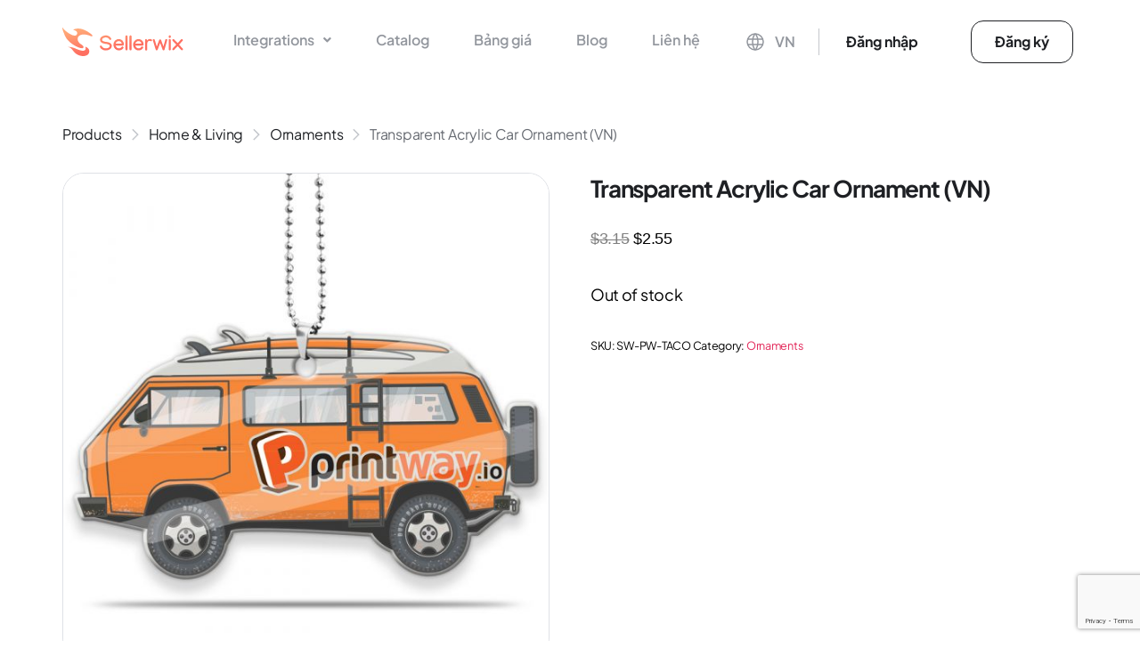

--- FILE ---
content_type: text/html; charset=UTF-8
request_url: https://sellerwix.com/product/transparent-acrylic-car-ornament-vn/
body_size: 54492
content:
<!DOCTYPE html>
<html lang="vi" prefix="og: https://ogp.me/ns#">
<head>
<meta charset="UTF-8">
<meta name="viewport" content="width=device-width, initial-scale=1.0"/>
<!-- Tối ưu hóa công cụ tìm kiếm bởi Rank Math PRO - https://rankmath.com/ -->
<title>Transparent Acrylic Car Ornament (VN) - Sellerwix</title>
<meta name="description" content="Description:This ornament is perfect for your car rear view mirror, house, birthday gift, or gift for any holiday. Try something new when you get in the"/>
<meta name="robots" content="follow, index, max-snippet:-1, max-video-preview:-1, max-image-preview:large"/>
<link rel="canonical" href="https://sellerwix.com/product/transparent-acrylic-car-ornament-vn/" />
<meta property="og:locale" content="vi_VN" />
<meta property="og:type" content="product" />
<meta property="og:title" content="Transparent Acrylic Car Ornament (VN) - Sellerwix" />
<meta property="og:description" content="Description:This ornament is perfect for your car rear view mirror, house, birthday gift, or gift for any holiday. Try something new when you get in the" />
<meta property="og:url" content="https://sellerwix.com/product/transparent-acrylic-car-ornament-vn/" />
<meta property="og:site_name" content="Sellerwix" />
<meta property="og:updated_time" content="2023-09-05T09:51:34+07:00" />
<meta property="og:image" content="https://sellerwix.com/wp-content/uploads/2023/09/carornament1-1622205217328-1624262344955.jpg" />
<meta property="og:image:secure_url" content="https://sellerwix.com/wp-content/uploads/2023/09/carornament1-1622205217328-1624262344955.jpg" />
<meta property="og:image:width" content="1000" />
<meta property="og:image:height" content="1000" />
<meta property="og:image:alt" content="Transparent Acrylic Car Ornament (VN)" />
<meta property="og:image:type" content="image/jpeg" />
<meta property="product:price:amount" content="2.55" />
<meta property="product:price:currency" content="USD" />
<meta property="product:retailer_item_id" content="SW-PW-TACO" />
<meta name="twitter:card" content="summary_large_image" />
<meta name="twitter:title" content="Transparent Acrylic Car Ornament (VN) - Sellerwix" />
<meta name="twitter:description" content="Description:This ornament is perfect for your car rear view mirror, house, birthday gift, or gift for any holiday. Try something new when you get in the" />
<meta name="twitter:image" content="https://sellerwix.com/wp-content/uploads/2023/09/carornament1-1622205217328-1624262344955.jpg" />
<meta name="twitter:label1" content="Giá" />
<meta name="twitter:data1" content="&#036;2.55" />
<meta name="twitter:label2" content="Tình trạng sẵn có" />
<meta name="twitter:data2" content="Out of stock" />
<script type="application/ld+json" class="rank-math-schema-pro">{"@context":"https://schema.org","@graph":[{"@type":"Organization","@id":"https://sellerwix.com/#organization","name":"Sellerwix Prime","url":"https://sellerwix.com","sameAs":["https://www.facebook.com/sellerwix","https://www.linkedin.com/company/sellerwix/"],"logo":{"@type":"ImageObject","@id":"https://sellerwix.com/#logo","url":"https://sellerwix.com/wp-content/uploads/2023/01/Sellerwix-logo.svg","contentUrl":"https://sellerwix.com/wp-content/uploads/2023/01/Sellerwix-logo.svg","caption":"Sellerwix","inLanguage":"vi"}},{"@type":"WebSite","@id":"https://sellerwix.com/#website","url":"https://sellerwix.com","name":"Sellerwix","publisher":{"@id":"https://sellerwix.com/#organization"},"inLanguage":"vi"},{"@type":"ImageObject","@id":"https://sellerwix.com/wp-content/uploads/2023/09/carornament1-1622205217328-1624262344955.jpg","url":"https://sellerwix.com/wp-content/uploads/2023/09/carornament1-1622205217328-1624262344955.jpg","width":"1000","height":"1000","inLanguage":"vi"},{"@type":"BreadcrumbList","@id":"https://sellerwix.com/product/transparent-acrylic-car-ornament-vn/#breadcrumb","itemListElement":[{"@type":"ListItem","position":"1","item":{"@id":"https://sellerwix.com","name":"Home"}},{"@type":"ListItem","position":"2","item":{"@id":"https://sellerwix.com/product/transparent-acrylic-car-ornament-vn/","name":"Transparent Acrylic Car Ornament (VN)"}}]},{"@type":"ItemPage","@id":"https://sellerwix.com/product/transparent-acrylic-car-ornament-vn/#webpage","url":"https://sellerwix.com/product/transparent-acrylic-car-ornament-vn/","name":"Transparent Acrylic Car Ornament (VN) - Sellerwix","datePublished":"2023-09-05T09:51:29+07:00","dateModified":"2023-09-05T09:51:34+07:00","isPartOf":{"@id":"https://sellerwix.com/#website"},"primaryImageOfPage":{"@id":"https://sellerwix.com/wp-content/uploads/2023/09/carornament1-1622205217328-1624262344955.jpg"},"inLanguage":"vi","breadcrumb":{"@id":"https://sellerwix.com/product/transparent-acrylic-car-ornament-vn/#breadcrumb"}},{"@type":"Product","name":"Transparent Acrylic Car Ornament (VN) - Sellerwix","description":"Description:This ornament is perfect for your car rear view mirror, house, birthday gift, or gift for any holiday. Try something new when you get in the car.","sku":"SW-PW-TACO","category":"Home &amp; Living &gt; Ornaments","mainEntityOfPage":{"@id":"https://sellerwix.com/product/transparent-acrylic-car-ornament-vn/#webpage"},"image":[{"@type":"ImageObject","url":"https://sellerwix.com/wp-content/uploads/2023/09/carornament1-1622205217328-1624262344955.jpg","height":"1000","width":"1000"}],"offers":{"@type":"Offer","price":"2.55","priceCurrency":"USD","priceValidUntil":"2026-12-31","availability":"https://schema.org/OutOfStock","itemCondition":"NewCondition","url":"https://sellerwix.com/product/transparent-acrylic-car-ornament-vn/","seller":{"@type":"Organization","@id":"https://sellerwix.com/","name":"Sellerwix","url":"https://sellerwix.com","logo":""}},"@id":"https://sellerwix.com/product/transparent-acrylic-car-ornament-vn/#richSnippet"}]}</script>
<!-- /Plugin SEO WordPress Rank Math -->
<link rel='dns-prefetch' href='//www.googletagmanager.com' />
<link rel='dns-prefetch' href='//js.hs-scripts.com' />
<link href='https://fonts.gstatic.com' crossorigin rel='preconnect' />
<link rel="alternate" type="application/rss+xml" title="Dòng thông tin Sellerwix &raquo;" href="https://sellerwix.com/feed/" />
<link rel="alternate" type="application/rss+xml" title="Sellerwix &raquo; Dòng bình luận" href="https://sellerwix.com/comments/feed/" />
<link rel="alternate" title="oNhúng (JSON)" type="application/json+oembed" href="https://sellerwix.com/wp-json/oembed/1.0/embed?url=https%3A%2F%2Fsellerwix.com%2Fproduct%2Ftransparent-acrylic-car-ornament-vn%2F&#038;lang=vi" />
<link rel="alternate" title="oNhúng (XML)" type="text/xml+oembed" href="https://sellerwix.com/wp-json/oembed/1.0/embed?url=https%3A%2F%2Fsellerwix.com%2Fproduct%2Ftransparent-acrylic-car-ornament-vn%2F&#038;format=xml&#038;lang=vi" />
<style id='wp-img-auto-sizes-contain-inline-css'>
img:is([sizes=auto i],[sizes^="auto," i]){contain-intrinsic-size:3000px 1500px}
/*# sourceURL=wp-img-auto-sizes-contain-inline-css */
</style>
<!-- <link rel='stylesheet' id='elementor-frontend-css' href='https://sellerwix.com/wp-content/uploads/elementor/css/custom-frontend-lite.min.css?ver=1765963150' media='all' /> -->
<link rel="stylesheet" type="text/css" href="//sellerwix.com/wp-content/cache/wpfc-minified/6v3flp5u/6egqh.css" media="all"/>
<link rel='stylesheet' id='elementor-post-1163-css' href='https://sellerwix.com/wp-content/uploads/elementor/css/post-1163.css?ver=1765963144' media='all' />
<link rel='stylesheet' id='elementor-post-1134-css' href='https://sellerwix.com/wp-content/uploads/elementor/css/post-1134.css?ver=1765963144' media='all' />
<!-- <link rel='stylesheet' id='premium-addons-css' href='https://sellerwix.com/wp-content/plugins/premium-addons-for-elementor/assets/frontend/min-css/premium-addons.min.css?ver=4.10.26' media='all' /> -->
<link rel="stylesheet" type="text/css" href="//sellerwix.com/wp-content/cache/wpfc-minified/6l5ekk05/6emkh.css" media="all"/>
<style id='wp-emoji-styles-inline-css'>
img.wp-smiley, img.emoji {
display: inline !important;
border: none !important;
box-shadow: none !important;
height: 1em !important;
width: 1em !important;
margin: 0 0.07em !important;
vertical-align: -0.1em !important;
background: none !important;
padding: 0 !important;
}
/*# sourceURL=wp-emoji-styles-inline-css */
</style>
<!-- <link rel='stylesheet' id='wp-block-library-css' href='https://sellerwix.com/wp-includes/css/dist/block-library/style.min.css?ver=6.9' media='all' /> -->
<link rel="stylesheet" type="text/css" href="//sellerwix.com/wp-content/cache/wpfc-minified/8keg9bd8/6emkh.css" media="all"/>
<style id='classic-theme-styles-inline-css'>
/*! This file is auto-generated */
.wp-block-button__link{color:#fff;background-color:#32373c;border-radius:9999px;box-shadow:none;text-decoration:none;padding:calc(.667em + 2px) calc(1.333em + 2px);font-size:1.125em}.wp-block-file__button{background:#32373c;color:#fff;text-decoration:none}
/*# sourceURL=/wp-includes/css/classic-themes.min.css */
</style>
<!-- <link rel='stylesheet' id='contact-form-7-css' href='https://sellerwix.com/wp-content/plugins/contact-form-7/includes/css/styles.css?ver=5.9.8' media='all' /> -->
<link rel="stylesheet" type="text/css" href="//sellerwix.com/wp-content/cache/wpfc-minified/2e46heue/6egqh.css" media="all"/>
<link rel='stylesheet' id='elementor-post-1317-css' href='https://sellerwix.com/wp-content/uploads/elementor/css/post-1317.css?ver=1765963150' media='all' />
<!-- <link rel='stylesheet' id='hfe-widgets-style-css' href='https://sellerwix.com/wp-content/plugins/header-footer-elementor/inc/widgets-css/frontend.css?ver=1.6.28' media='all' /> -->
<!-- <link rel='stylesheet' id='theme.css-css' href='https://sellerwix.com/wp-content/plugins/popup-builder/public/css/theme.css?ver=4.4.2' media='all' /> -->
<!-- <link rel='stylesheet' id='photoswipe-css' href='https://sellerwix.com/wp-content/plugins/woocommerce/assets/css/photoswipe/photoswipe.min.css?ver=8.8.6' media='all' /> -->
<!-- <link rel='stylesheet' id='photoswipe-default-skin-css' href='https://sellerwix.com/wp-content/plugins/woocommerce/assets/css/photoswipe/default-skin/default-skin.min.css?ver=8.8.6' media='all' /> -->
<!-- <link rel='stylesheet' id='woocommerce-layout-css' href='https://sellerwix.com/wp-content/plugins/woocommerce/assets/css/woocommerce-layout.css?ver=8.8.6' media='all' /> -->
<link rel="stylesheet" type="text/css" href="//sellerwix.com/wp-content/cache/wpfc-minified/6ongtkqk/6en7t.css" media="all"/>
<!-- <link rel='stylesheet' id='woocommerce-smallscreen-css' href='https://sellerwix.com/wp-content/plugins/woocommerce/assets/css/woocommerce-smallscreen.css?ver=8.8.6' media='only screen and (max-width: 768px)' /> -->
<link rel="stylesheet" type="text/css" href="//sellerwix.com/wp-content/cache/wpfc-minified/du9v1umo/6egqh.css" media="only screen and (max-width: 768px)"/>
<!-- <link rel='stylesheet' id='woocommerce-general-css' href='//sellerwix.com/wp-content/plugins/woocommerce/assets/css/twenty-twenty.css?ver=8.8.6' media='all' /> -->
<link rel="stylesheet" type="text/css" href="//sellerwix.com/wp-content/cache/wpfc-minified/g4jg7bnc/6egqh.css" media="all"/>
<style id='woocommerce-inline-inline-css'>
.woocommerce form .form-row .required { visibility: visible; }
/*# sourceURL=woocommerce-inline-inline-css */
</style>
<!-- <link rel='stylesheet' id='hfe-style-css' href='https://sellerwix.com/wp-content/plugins/header-footer-elementor/assets/css/header-footer-elementor.css?ver=1.6.28' media='all' /> -->
<!-- <link rel='stylesheet' id='elementor-icons-css' href='https://sellerwix.com/wp-content/plugins/elementor/assets/lib/eicons/css/elementor-icons.min.css?ver=5.29.0' media='all' /> -->
<!-- <link rel='stylesheet' id='swiper-css' href='https://sellerwix.com/wp-content/plugins/elementor/assets/lib/swiper/v8/css/swiper.min.css?ver=8.4.5' media='all' /> -->
<link rel="stylesheet" type="text/css" href="//sellerwix.com/wp-content/cache/wpfc-minified/swxu73e/6egqh.css" media="all"/>
<link rel='stylesheet' id='elementor-post-10-css' href='https://sellerwix.com/wp-content/uploads/elementor/css/post-10.css?ver=1765963150' media='all' />
<!-- <link rel='stylesheet' id='font-awesome-5-all-css' href='https://sellerwix.com/wp-content/plugins/elementor/assets/lib/font-awesome/css/all.min.css?ver=4.10.26' media='all' /> -->
<!-- <link rel='stylesheet' id='font-awesome-4-shim-css' href='https://sellerwix.com/wp-content/plugins/elementor/assets/lib/font-awesome/css/v4-shims.min.css?ver=3.21.5' media='all' /> -->
<!-- <link rel='stylesheet' id='elementor-global-css' href='https://sellerwix.com/wp-content/uploads/elementor/css/global.css?ver=1765963154' media='all' /> -->
<!-- <link rel='stylesheet' id='twentytwenty-style-css' href='https://sellerwix.com/wp-content/themes/twentytwenty/style.css?ver=2.6' media='all' /> -->
<link rel="stylesheet" type="text/css" href="//sellerwix.com/wp-content/cache/wpfc-minified/dsg2zcww/6ehby.css" media="all"/>
<style id='twentytwenty-style-inline-css'>
.color-accent,.color-accent-hover:hover,.color-accent-hover:focus,:root .has-accent-color,.has-drop-cap:not(:focus):first-letter,.wp-block-button.is-style-outline,a { color: #e22658; }blockquote,.border-color-accent,.border-color-accent-hover:hover,.border-color-accent-hover:focus { border-color: #e22658; }button,.button,.faux-button,.wp-block-button__link,.wp-block-file .wp-block-file__button,input[type="button"],input[type="reset"],input[type="submit"],.bg-accent,.bg-accent-hover:hover,.bg-accent-hover:focus,:root .has-accent-background-color,.comment-reply-link { background-color: #e22658; }.fill-children-accent,.fill-children-accent * { fill: #e22658; }:root .has-background-color,button,.button,.faux-button,.wp-block-button__link,.wp-block-file__button,input[type="button"],input[type="reset"],input[type="submit"],.wp-block-button,.comment-reply-link,.has-background.has-primary-background-color:not(.has-text-color),.has-background.has-primary-background-color *:not(.has-text-color),.has-background.has-accent-background-color:not(.has-text-color),.has-background.has-accent-background-color *:not(.has-text-color) { color: #ffffff; }:root .has-background-background-color { background-color: #ffffff; }body,.entry-title a,:root .has-primary-color { color: #000000; }:root .has-primary-background-color { background-color: #000000; }cite,figcaption,.wp-caption-text,.post-meta,.entry-content .wp-block-archives li,.entry-content .wp-block-categories li,.entry-content .wp-block-latest-posts li,.wp-block-latest-comments__comment-date,.wp-block-latest-posts__post-date,.wp-block-embed figcaption,.wp-block-image figcaption,.wp-block-pullquote cite,.comment-metadata,.comment-respond .comment-notes,.comment-respond .logged-in-as,.pagination .dots,.entry-content hr:not(.has-background),hr.styled-separator,:root .has-secondary-color { color: #6d6d6d; }:root .has-secondary-background-color { background-color: #6d6d6d; }pre,fieldset,input,textarea,table,table *,hr { border-color: #dbdbdb; }caption,code,code,kbd,samp,.wp-block-table.is-style-stripes tbody tr:nth-child(odd),:root .has-subtle-background-background-color { background-color: #dbdbdb; }.wp-block-table.is-style-stripes { border-bottom-color: #dbdbdb; }.wp-block-latest-posts.is-grid li { border-top-color: #dbdbdb; }:root .has-subtle-background-color { color: #dbdbdb; }body:not(.overlay-header) .primary-menu > li > a,body:not(.overlay-header) .primary-menu > li > .icon,.modal-menu a,.footer-menu a, .footer-widgets a:where(:not(.wp-block-button__link)),#site-footer .wp-block-button.is-style-outline,.wp-block-pullquote:before,.singular:not(.overlay-header) .entry-header a,.archive-header a,.header-footer-group .color-accent,.header-footer-group .color-accent-hover:hover { color: #e22658; }.social-icons a,#site-footer button:not(.toggle),#site-footer .button,#site-footer .faux-button,#site-footer .wp-block-button__link,#site-footer .wp-block-file__button,#site-footer input[type="button"],#site-footer input[type="reset"],#site-footer input[type="submit"] { background-color: #e22658; }.social-icons a,body:not(.overlay-header) .primary-menu ul,.header-footer-group button,.header-footer-group .button,.header-footer-group .faux-button,.header-footer-group .wp-block-button:not(.is-style-outline) .wp-block-button__link,.header-footer-group .wp-block-file__button,.header-footer-group input[type="button"],.header-footer-group input[type="reset"],.header-footer-group input[type="submit"] { color: #ffffff; }#site-header,.footer-nav-widgets-wrapper,#site-footer,.menu-modal,.menu-modal-inner,.search-modal-inner,.archive-header,.singular .entry-header,.singular .featured-media:before,.wp-block-pullquote:before { background-color: #ffffff; }.header-footer-group,body:not(.overlay-header) #site-header .toggle,.menu-modal .toggle { color: #000000; }body:not(.overlay-header) .primary-menu ul { background-color: #000000; }body:not(.overlay-header) .primary-menu > li > ul:after { border-bottom-color: #000000; }body:not(.overlay-header) .primary-menu ul ul:after { border-left-color: #000000; }.site-description,body:not(.overlay-header) .toggle-inner .toggle-text,.widget .post-date,.widget .rss-date,.widget_archive li,.widget_categories li,.widget cite,.widget_pages li,.widget_meta li,.widget_nav_menu li,.powered-by-wordpress,.footer-credits .privacy-policy,.to-the-top,.singular .entry-header .post-meta,.singular:not(.overlay-header) .entry-header .post-meta a { color: #6d6d6d; }.header-footer-group pre,.header-footer-group fieldset,.header-footer-group input,.header-footer-group textarea,.header-footer-group table,.header-footer-group table *,.footer-nav-widgets-wrapper,#site-footer,.menu-modal nav *,.footer-widgets-outer-wrapper,.footer-top { border-color: #dbdbdb; }.header-footer-group table caption,body:not(.overlay-header) .header-inner .toggle-wrapper::before { background-color: #dbdbdb; }
body,input,textarea,button,.button,.faux-button,.faux-button.more-link,.wp-block-button__link,.wp-block-file__button,.has-drop-cap:not(:focus)::first-letter,.entry-content .wp-block-archives,.entry-content .wp-block-categories,.entry-content .wp-block-cover-image,.entry-content .wp-block-cover-image p,.entry-content .wp-block-latest-comments,.entry-content .wp-block-latest-posts,.entry-content .wp-block-pullquote,.entry-content .wp-block-quote.is-large,.entry-content .wp-block-quote.is-style-large,.entry-content .wp-block-archives *,.entry-content .wp-block-categories *,.entry-content .wp-block-latest-posts *,.entry-content .wp-block-latest-comments *,.entry-content,.entry-content h1,.entry-content h2,.entry-content h3,.entry-content h4,.entry-content h5,.entry-content h6,.entry-content p,.entry-content ol,.entry-content ul,.entry-content dl,.entry-content dt,.entry-content cite,.entry-content figcaption,.entry-content table,.entry-content address,.entry-content .wp-caption-text,.entry-content .wp-block-file,.comment-content p,.comment-content ol,.comment-content ul,.comment-content dl,.comment-content dt,.comment-content cite,.comment-content figcaption,.comment-content .wp-caption-text,.widget_text p,.widget_text ol,.widget_text ul,.widget_text dl,.widget_text dt,.widget-content .rssSummary,.widget-content cite,.widget-content figcaption,.widget-content .wp-caption-text { font-family: 'Libre Franklin',sans-serif; }
/*# sourceURL=twentytwenty-style-inline-css */
</style>
<!-- <link rel='stylesheet' id='twentytwenty-fonts-css' href='https://sellerwix.com/wp-content/themes/twentytwenty/assets/css/font-inter.css?ver=2.6' media='all' /> -->
<link rel="stylesheet" type="text/css" href="//sellerwix.com/wp-content/cache/wpfc-minified/e3jbprb3/6egqh.css" media="all"/>
<!-- <link rel='stylesheet' id='twentytwenty-print-style-css' href='https://sellerwix.com/wp-content/themes/twentytwenty/print.css?ver=2.6' media='print' /> -->
<link rel="stylesheet" type="text/css" href="//sellerwix.com/wp-content/cache/wpfc-minified/d6tah2j5/6egqh.css" media="print"/>
<!-- <link rel='stylesheet' id='elementor-icons-ekiticons-css' href='https://sellerwix.com/wp-content/plugins/elementskit-lite/modules/elementskit-icon-pack/assets/css/ekiticons.css?ver=3.1.0' media='all' /> -->
<!-- <link rel='stylesheet' id='ekit-widget-styles-css' href='https://sellerwix.com/wp-content/plugins/elementskit-lite/widgets/init/assets/css/widget-styles.css?ver=3.1.0' media='all' /> -->
<!-- <link rel='stylesheet' id='ekit-responsive-css' href='https://sellerwix.com/wp-content/plugins/elementskit-lite/widgets/init/assets/css/responsive.css?ver=3.1.0' media='all' /> -->
<!-- <link rel='stylesheet' id='eael-general-css' href='https://sellerwix.com/wp-content/plugins/essential-addons-for-elementor-lite/assets/front-end/css/view/general.min.css?ver=5.9.14' media='all' /> -->
<link rel="stylesheet" type="text/css" href="//sellerwix.com/wp-content/cache/wpfc-minified/f5v89tuh/6egqh.css" media="all"/>
<link rel='stylesheet' id='google-fonts-1-css' href='https://fonts.googleapis.com/css?family=Roboto%3A100%2C100italic%2C200%2C200italic%2C300%2C300italic%2C400%2C400italic%2C500%2C500italic%2C600%2C600italic%2C700%2C700italic%2C800%2C800italic%2C900%2C900italic%7CRoboto+Slab%3A100%2C100italic%2C200%2C200italic%2C300%2C300italic%2C400%2C400italic%2C500%2C500italic%2C600%2C600italic%2C700%2C700italic%2C800%2C800italic%2C900%2C900italic&#038;display=swap&#038;subset=vietnamese&#038;ver=6.9' media='all' />
<!-- <link rel='stylesheet' id='elementor-icons-shared-0-css' href='https://sellerwix.com/wp-content/plugins/elementor/assets/lib/font-awesome/css/fontawesome.min.css?ver=5.15.3' media='all' /> -->
<!-- <link rel='stylesheet' id='elementor-icons-fa-solid-css' href='https://sellerwix.com/wp-content/plugins/elementor/assets/lib/font-awesome/css/solid.min.css?ver=5.15.3' media='all' /> -->
<!-- <link rel='stylesheet' id='elementor-icons-fa-brands-css' href='https://sellerwix.com/wp-content/plugins/elementor/assets/lib/font-awesome/css/brands.min.css?ver=5.15.3' media='all' /> -->
<link rel="stylesheet" type="text/css" href="//sellerwix.com/wp-content/cache/wpfc-minified/7mulms43/6egqh.css" media="all"/>
<link rel="preconnect" href="https://fonts.gstatic.com/" crossorigin><script id="woocommerce-google-analytics-integration-gtag-js-after">
/* Google Analytics for WooCommerce (gtag.js) */
window.dataLayer = window.dataLayer || [];
function gtag(){dataLayer.push(arguments);}
// Set up default consent state.
for ( const mode of [{"analytics_storage":"denied","ad_storage":"denied","ad_user_data":"denied","ad_personalization":"denied","region":["AT","BE","BG","HR","CY","CZ","DK","EE","FI","FR","DE","GR","HU","IS","IE","IT","LV","LI","LT","LU","MT","NL","NO","PL","PT","RO","SK","SI","ES","SE","GB","CH"]}] || [] ) {
gtag( "consent", "default", { "wait_for_update": 500, ...mode } );
}
gtag("js", new Date());
gtag("set", "developer_id.dOGY3NW", true);
gtag("config", "G-05JY5EZLHQ", {"track_404":true,"allow_google_signals":true,"logged_in":false,"linker":{"domains":["app.sellerwix.com"],"allow_incoming":false},"custom_map":{"dimension1":"logged_in"}});
//# sourceURL=woocommerce-google-analytics-integration-gtag-js-after
</script>
<script src='//sellerwix.com/wp-content/cache/wpfc-minified/k10l8eyd/6egqh.js' type="text/javascript"></script>
<!-- <script src="https://sellerwix.com/wp-includes/js/jquery/jquery.min.js?ver=3.7.1" id="jquery-core-js"></script> -->
<!-- <script src="https://sellerwix.com/wp-includes/js/jquery/jquery-migrate.min.js?ver=3.4.1" id="jquery-migrate-js"></script> -->
<script id="Popup.js-js-before">
var sgpbPublicUrl = "https:\/\/sellerwix.com\/wp-content\/plugins\/popup-builder\/public\/";
var SGPB_JS_LOCALIZATION = {"imageSupportAlertMessage":"Only image files supported","pdfSupportAlertMessage":"Only pdf files supported","areYouSure":"Are you sure?","addButtonSpinner":"L","audioSupportAlertMessage":"Only audio files supported (e.g.: mp3, wav, m4a, ogg)","publishPopupBeforeElementor":"Please, publish the popup before starting to use Elementor with it!","publishPopupBeforeDivi":"Please, publish the popup before starting to use Divi Builder with it!","closeButtonAltText":"Close"};
//# sourceURL=Popup.js-js-before
</script>
<script src='//sellerwix.com/wp-content/cache/wpfc-minified/lm823gpw/6egqh.js' type="text/javascript"></script>
<!-- <script src="https://sellerwix.com/wp-content/plugins/popup-builder/public/js/Popup.js?ver=4.4.2" id="Popup.js-js"></script> -->
<!-- <script src="https://sellerwix.com/wp-content/plugins/popup-builder/public/js/PopupConfig.js?ver=4.4.2" id="PopupConfig.js-js"></script> -->
<script id="PopupBuilder.js-js-before">
var SGPB_POPUP_PARAMS = {"popupTypeAgeRestriction":"ageRestriction","defaultThemeImages":{"1":"https:\/\/sellerwix.com\/wp-content\/plugins\/popup-builder\/public\/img\/theme_1\/close.png","2":"https:\/\/sellerwix.com\/wp-content\/plugins\/popup-builder\/public\/img\/theme_2\/close.png","3":"https:\/\/sellerwix.com\/wp-content\/plugins\/popup-builder\/public\/img\/theme_3\/close.png","5":"https:\/\/sellerwix.com\/wp-content\/plugins\/popup-builder\/public\/img\/theme_5\/close.png","6":"https:\/\/sellerwix.com\/wp-content\/plugins\/popup-builder\/public\/img\/theme_6\/close.png"},"homePageUrl":"https:\/\/sellerwix.com\/","isPreview":false,"convertedIdsReverse":[],"dontShowPopupExpireTime":365,"conditionalJsClasses":[],"disableAnalyticsGeneral":false};
var SGPB_JS_PACKAGES = {"packages":{"current":1,"free":1,"silver":2,"gold":3,"platinum":4},"extensions":{"geo-targeting":false,"advanced-closing":false}};
var SGPB_JS_PARAMS = {"ajaxUrl":"https:\/\/sellerwix.com\/wp-admin\/admin-ajax.php","nonce":"b4b9b46b42"};
//# sourceURL=PopupBuilder.js-js-before
</script>
<script src='//sellerwix.com/wp-content/cache/wpfc-minified/g215fi0b/6egqh.js' type="text/javascript"></script>
<!-- <script src="https://sellerwix.com/wp-content/plugins/popup-builder/public/js/PopupBuilder.js?ver=4.4.2" id="PopupBuilder.js-js"></script> -->
<!-- <script src="https://sellerwix.com/wp-content/plugins/woocommerce/assets/js/jquery-blockui/jquery.blockUI.min.js?ver=2.7.0-wc.8.8.6" id="jquery-blockui-js" defer data-wp-strategy="defer"></script> -->
<script id="wc-add-to-cart-js-extra">
var wc_add_to_cart_params = {"ajax_url":"/wp-admin/admin-ajax.php","wc_ajax_url":"/?wc-ajax=%%endpoint%%","i18n_view_cart":"View cart","cart_url":"https://sellerwix.com","is_cart":"","cart_redirect_after_add":"no"};
//# sourceURL=wc-add-to-cart-js-extra
</script>
<script src='//sellerwix.com/wp-content/cache/wpfc-minified/lmp3dek1/6en7t.js' type="text/javascript"></script>
<!-- <script src="https://sellerwix.com/wp-content/plugins/woocommerce/assets/js/frontend/add-to-cart.min.js?ver=8.8.6" id="wc-add-to-cart-js" defer data-wp-strategy="defer"></script> -->
<!-- <script src="https://sellerwix.com/wp-content/plugins/woocommerce/assets/js/zoom/jquery.zoom.min.js?ver=1.7.21-wc.8.8.6" id="zoom-js" defer data-wp-strategy="defer"></script> -->
<!-- <script src="https://sellerwix.com/wp-content/plugins/woocommerce/assets/js/flexslider/jquery.flexslider.min.js?ver=2.7.2-wc.8.8.6" id="flexslider-js" defer data-wp-strategy="defer"></script> -->
<!-- <script src="https://sellerwix.com/wp-content/plugins/woocommerce/assets/js/photoswipe/photoswipe.min.js?ver=4.1.1-wc.8.8.6" id="photoswipe-js" defer data-wp-strategy="defer"></script> -->
<!-- <script src="https://sellerwix.com/wp-content/plugins/woocommerce/assets/js/photoswipe/photoswipe-ui-default.min.js?ver=4.1.1-wc.8.8.6" id="photoswipe-ui-default-js" defer data-wp-strategy="defer"></script> -->
<script id="wc-single-product-js-extra">
var wc_single_product_params = {"i18n_required_rating_text":"Please select a rating","review_rating_required":"yes","flexslider":{"rtl":false,"animation":"slide","smoothHeight":true,"directionNav":false,"controlNav":"thumbnails","slideshow":false,"animationSpeed":500,"animationLoop":false,"allowOneSlide":false},"zoom_enabled":"1","zoom_options":[],"photoswipe_enabled":"1","photoswipe_options":{"shareEl":false,"closeOnScroll":false,"history":false,"hideAnimationDuration":0,"showAnimationDuration":0},"flexslider_enabled":"1"};
//# sourceURL=wc-single-product-js-extra
</script>
<script src='//sellerwix.com/wp-content/cache/wpfc-minified/8hxbopvn/6en7t.js' type="text/javascript"></script>
<!-- <script src="https://sellerwix.com/wp-content/plugins/woocommerce/assets/js/frontend/single-product.min.js?ver=8.8.6" id="wc-single-product-js" defer data-wp-strategy="defer"></script> -->
<!-- <script src="https://sellerwix.com/wp-content/plugins/woocommerce/assets/js/js-cookie/js.cookie.min.js?ver=2.1.4-wc.8.8.6" id="js-cookie-js" defer data-wp-strategy="defer"></script> -->
<script id="woocommerce-js-extra">
var woocommerce_params = {"ajax_url":"/wp-admin/admin-ajax.php","wc_ajax_url":"/?wc-ajax=%%endpoint%%"};
//# sourceURL=woocommerce-js-extra
</script>
<script src='//sellerwix.com/wp-content/cache/wpfc-minified/8hza0fgt/6egqh.js' type="text/javascript"></script>
<!-- <script src="https://sellerwix.com/wp-content/plugins/woocommerce/assets/js/frontend/woocommerce.min.js?ver=8.8.6" id="woocommerce-js" defer data-wp-strategy="defer"></script> -->
<!-- <script src="https://sellerwix.com/wp-content/plugins/elementor/assets/lib/font-awesome/js/v4-shims.min.js?ver=3.21.5" id="font-awesome-4-shim-js"></script> -->
<!-- <script src="https://sellerwix.com/wp-content/themes/twentytwenty/assets/js/index.js?ver=2.6" id="twentytwenty-js-js" defer data-wp-strategy="defer"></script> -->
<link rel="https://api.w.org/" href="https://sellerwix.com/wp-json/" /><link rel="alternate" title="JSON" type="application/json" href="https://sellerwix.com/wp-json/wp/v2/product/3444" /><link rel="EditURI" type="application/rsd+xml" title="RSD" href="https://sellerwix.com/xmlrpc.php?rsd" />
<meta name="generator" content="WordPress 6.9" />
<link rel='shortlink' href='https://sellerwix.com/?p=3444' />
<!-- start Simple Custom CSS and JS -->
<script>
jQuery(document).ready(function( $ ){
window.onscroll = function() {mYFunction()};
function mYFunction() {
var header = document.getElementById("myHeader");
var sticky = header.offsetTop;
if (window.pageYOffset > sticky) {
if (!header.classList.contains('sticky')) {
header.classList.add("sticky");
$("#sw-sub-menu").addClass('sticky');
}
} else {
header.classList.remove("sticky");
$("#sw-sub-menu").removeClass('sticky');
}
}
/*Tiktok menu hover*/
if ((document.getElementsByClassName("page-id-5063").length !=0) || (document.getElementsByClassName("page-id-5904").length !=0) || (document.getElementsByClassName("page-id-6052").length !=0) || (document.getElementsByClassName("page-id-7249").length !=0) || (document.getElementsByClassName("page-id-7559").length !=0) || (document.getElementsByClassName("page-id-8645").length !=0) || (document.getElementsByClassName("page-id-9473").length !=0) || (document.getElementsByClassName("page-id-10894").length !=0) || (document.getElementsByClassName("page-id-10949").length !=0)) {
window.onscroll = function() {TTFunction()};
function TTFunction() {
var header_1 = document.getElementById("myHeader-1");
var sticky_1 = header_1.offsetTop;
if (window.pageYOffset > sticky_1) {
if (!header_1.classList.contains('sticky')) {
header_1.classList.add("sticky");
$("#sw-sub-menu.sw-tiktok-menu").addClass('sticky');
}
} else {
header_1.classList.remove("sticky");
$("#sw-sub-menu.sw-tiktok-menu").removeClass('sticky');
}
}
}
//Fixed index on post detail page
if ((document.getElementsByClassName("post-template").length !=0)) {
var idxSection = document.getElementById("idx-fixed");
var topIdx = idxSection.offsetTop;
//console.log(topIdx);
$(document).scroll(function() {
if (window.pageYOffset > (topIdx+400)) {
if (!idxSection.classList.contains('sw-fixed')) {
idxSection.classList.add("sw-fixed");
}
} else {
idxSection.classList.remove("sw-fixed");
}
});
}
//Fixed header on pricing page
if ((document.getElementsByClassName("page-id-645").length !=0) || (document.getElementsByClassName("page-id-413").length !=0)) {
var idxTit = document.getElementById("compare-section");
$(document).scroll(function() {
var rect = idxTit.getBoundingClientRect();
var distanceToTop = rect.top;
if (distanceToTop < 97) {
if (!idxTit.classList.contains('tit-fixed')) {
idxTit.classList.add("tit-fixed");
}
} else {
idxTit.classList.remove("tit-fixed");
}
});
}
var whiteLogo = '<img width="136" height="32" src="/wp-content/uploads/2024/10/White-Sellerwix-logos.svg" class="attachment-full size-full wp-image-29 white-logo" alt="">';
$(".page-id-8645 .tiktok-menu #change-logo a").html(whiteLogo);
$(".lang-item-en a.hfe-sub-menu-item").html("English <span class='lang-check'>✓</span>");
$(".lang-item-vi a.hfe-sub-menu-item").html("Tiếng Việt <span class='lang-check'>✓</span>");
//Change text of language button on desktop menu
var ENtext = '<img src="/wp-content/uploads/2023/01/language-icon.svg" class="sw-lang-icon attachment-full size-full" alt="sellerwix"><span class="sw-lang-text en-text">EN</span>';
var VNtext = '<img src="/wp-content/uploads/2023/01/language-icon.svg" class="sw-lang-icon attachment-full size-full" alt="sellerwix"><span class="sw-lang-text vn-text">VN</span>';
var langText = $("#menu-item-331 a.hfe-menu-item").html();
var langTextVN = $("#menu-item-1038 a.hfe-menu-item").html();
if (langText) {
if (langText.includes('EN')) {
$("#menu-item-331 a.hfe-menu-item").html(ENtext);
}
if (langText.includes('VN')) {
$("#menu-item-331 a.hfe-menu-item").html(VNtext);
}
}
if (langTextVN) {
if (langTextVN.includes('EN')) {
$("#menu-item-1038 a.hfe-menu-item").html(ENtext);
}
if (langTextVN.includes('VN')) {
$("#menu-item-1038 a.hfe-menu-item").html(VNtext);
}
}
//Language on Footer
var langTextFooter = $("#menu-item-313 a.hfe-menu-item").html();
if (langTextFooter) {
if (langTextFooter.includes('EN')) {
$("#menu-item-313 a.hfe-menu-item").html(ENtext);
}
if (langTextFooter.includes('VN')) {
$("#menu-item-313 a.hfe-menu-item").html(VNtext);
}
}
//Change text of language button on tablet menu
var ENTabletText = '<img src="/wp-content/uploads/2023/01/language-icon.svg" class="attachment-full size-full" alt="sellerwix"><span class="tablet-language">Language:</span><span class="en-text">English</span>';
var VNTabletText = '<img src="/wp-content/uploads/2023/01/language-icon.svg" class="attachment-full size-full" alt="sellerwix"><span class="tablet-language">Ngôn ngữ:</span><span class="vn-text">Tiếng Việt</span>';
var TabletLangText = $("#menu-item-324 a.hfe-menu-item").html();
var TabletLangTextVN = $("#menu-item-1041 a.hfe-menu-item").html();
if (TabletLangText) {
if (TabletLangText.includes('EN')) {
$("#menu-item-324 a.hfe-menu-item").html(ENTabletText);
}
if (TabletLangText.includes('VN')) {
$("#menu-item-324 a.hfe-menu-item").html(VNTabletText);
}
}
if (TabletLangTextVN) {
if (TabletLangTextVN.includes('EN')) {
$("#menu-item-1041 a.hfe-menu-item").html(ENTabletText);
}
if (TabletLangTextVN.includes('VN')) {
$("#menu-item-1041 a.hfe-menu-item").html(VNTabletText);
}
}
//Pricing page
var leftValue = '<sup style="font-size: 20px; line-height: 26px;">US$</sup> 50';
var rightValue = '<sup style="font-size: 20px; line-height: 26px;">US$</sup> 37.5';
var leftValueFulFill = '<sup style="font-size: 20px; line-height: 26px;">US$</sup> 25';
var rightValueFulFill = '<sup style="font-size: 20px; line-height: 26px;">US$</sup> 20';
var leftTextEN = "Per month, paid monthly";
var rightTextEN = "Per month, paid semi-annually";
var leftTextVN = "Mỗi tháng, thanh toán theo tháng";
var rightTextVN = "Mỗi tháng, thanh toán từ 6 tháng";
$('#pricing-toggle-dot').click(function() {
if (this.classList.contains("right")) {
$(this).removeClass("right");
$(this).addClass("left");
$('#pricing-toggle-txt1').addClass("bold");
$('#pricing-toggle-txt2').removeClass("bold");
$(".change-price .elementor-widget-container").html(leftValue);
$(".fulfill-price").html(leftValueFulFill);
$(".standard-price").html(leftValue);
$(".change-paid-en .elementor-widget-container").html(leftTextEN);
$(".change-paid-vn .elementor-widget-container").html(leftTextVN);
} else {
$(this).addClass("right");
$(this).removeClass("left");
$('#pricing-toggle-txt2').addClass("bold");
$('#pricing-toggle-txt1').removeClass("bold");
$(".change-price .elementor-widget-container").html(rightValue);
$(".fulfill-price").html(rightValueFulFill);
$(".standard-price").html(rightValue);
$(".change-paid-en .elementor-widget-container").html(rightTextEN);
$(".change-paid-vn .elementor-widget-container").html(rightTextVN);
}
});
$('#pricing-button-2').addClass("active");
$('#pricing-cl-2 .elementor-widget-wrap:first').addClass("active");
$('#compare-cl-2').addClass("active");
$('#pricing-button-1').click(function() {
if (this.classList.contains("active")) {
//$(this).removeClass("active");
} else {
$(this).addClass("active");
$('#pricing-button-2').removeClass("active");
$('#pricing-button-3').removeClass("active");
$('#pricing-cl-1 .elementor-widget-wrap:first').addClass("active");
$('#pricing-cl-2 .elementor-widget-wrap:first').removeClass("active");
$('#pricing-cl-3 .elementor-widget-wrap:first').removeClass("active");
$('#compare-cl-1').addClass("active");
$('#compare-cl-2').removeClass("active");
$('#compare-cl-3').removeClass("active");
}
});
$('#pricing-button-2').click(function() {
if (this.classList.contains("active")) {
//$(this).removeClass("active");
} else {
$(this).addClass("active");
$('#pricing-button-1').removeClass("active");
$('#pricing-button-3').removeClass("active");
$('#pricing-cl-2 .elementor-widget-wrap:first').addClass("active");
$('#pricing-cl-1 .elementor-widget-wrap:first').removeClass("active");
$('#pricing-cl-3 .elementor-widget-wrap:first').removeClass("active");
$('#compare-cl-2').addClass("active");
$('#compare-cl-1').removeClass("active");
$('#compare-cl-3').removeClass("active");
}
});
$('#pricing-button-3').click(function() {
if (this.classList.contains("active")) {
//$(this).removeClass("active");
} else {
$(this).addClass("active");
$('#pricing-button-2').removeClass("active");
$('#pricing-button-1').removeClass("active");
$('#pricing-cl-3 .elementor-widget-wrap:first').addClass("active");
$('#pricing-cl-2 .elementor-widget-wrap:first').removeClass("active");
$('#pricing-cl-1 .elementor-widget-wrap:first').removeClass("active");
$('#compare-cl-3').addClass("active");
$('#compare-cl-2').removeClass("active");
$('#compare-cl-1').removeClass("active");
}
});
var compareIcon = '<span class="compare-icon-open">+</span><span class="compare-icon-close">|</span>';
$("#compare-plans-and-features i").html(compareIcon);
$("#so-snh-gi-dch-v-v-cc-tnh-nng i").html(compareIcon);
//Catalog page
$('#men-cl').click(function() {
window.location.replace("/category/?cat=mens-clothing");
});
$('#women-cl').click(function() {
window.location.replace("/category/?cat=womens-clothing");
});
$('#unisex-cl').click(function() {
window.location.replace("/category/?cat=unisex-clothing");
});
$('#accessories-cl').click(function() {
window.location.replace("/category/?cat=accessories");
});
$('#kid-cl').click(function() {
window.location.replace("/category/?cat=kids-clothing");
});
$('#home-cl').click(function() {
window.location.replace("/category/?cat=home-living");
});
$('.product-carousel ul').slick({
infinite: true,
slidesToShow: 4,
slidesToScroll: 1,
slidesPerRow: 10,
swipe: true,
autoplay: false,
autoplaySpeed: 3000,
speed: 1000,
nextArrow: '<button type="button" class="slick-next">→</button>',
prevArrow: '<button type="button" class="slick-prev">←</button>',
responsive: [
{
breakpoint: 1024,
settings: {
slidesToShow: 2,
slidesPerRow: 3
}
},
{
breakpoint: 576,
settings: {
slidesToShow: 1,
slidesPerRow: 1,
centerMode: true,
centerPadding: '30px',
speed: 500,
fade: true,
cssEase: 'linear',
autoplaySpeed: 3000,
}
}
]
});
//change color of active sub category
var currentLocation = window.location.href;
//console.log(currentLocation);
var category = currentLocation.slice(currentLocation.indexOf('=') + 1);
//console.log(category);
if ($("#category")) {
var element = document.getElementById(category);
if (element) {
element.classList.add("active");
}
}
//console.log($('#form-search-page-category'));
if ($('#form-search-page-category')) {
$('#form-search-page-category').on('submit', function(e) {
e.preventDefault();
var current_url = $(this).attr('action');
var default_url = $(this).attr('default-action');
var search = $(this).find('input[name=search]').val();
if (current_url == default_url) {
current_url += `?search=${search}`
} else {
current_url += `&search=${search}`
}
window.location.replace(current_url)
})
$("#search-field-0").on('input', function() {
var value = $(this).val()
var items = $(".colors-checkbox").find("label")
if (items && items.length > 0) {
items.each(function(index, item) {
var inputEl = $(item).find('input');
if ($(inputEl)) {
if ($(inputEl).val().includes(value.toLowerCase())) {
$(item).css('display', 'block')
} else {
$(item).css('display', 'none')
}
}
})
}
})
$("#search-field-1").on('input', function() {
var value = $(this).val()
var items = $(".sizes-checkbox").find("label")
if (items && items.length > 0) {
items.each(function(index, item) {
var inputEl = $(item).find('input');
if ($(inputEl)) {
if ($(inputEl).val().includes(value.toLowerCase())) {
$(item).css('display', 'block')
} else {
$(item).css('display', 'none')
}
}
})
}
})
}
//sub menu
$("#menu-item-4475").on('mouseover', function() {
$("#sw-sub-menu").addClass('active');
$("#myHeader").addClass('border');
$(".page-template").addClass('grey-bg');
});
$("#menu-item-4475").on('mouseleave', function() {
$("#sw-sub-menu").removeClass('active');
$("#myHeader").removeClass('border');
$(".page-template").removeClass('grey-bg');
});
$("#menu-item-4795").on('mouseover', function() {
$("#sw-sub-menu").addClass('active');
$("#myHeader").addClass('border');
$(".page-template").addClass('grey-bg');
});
$("#menu-item-4795").on('mouseleave', function() {
$("#sw-sub-menu").removeClass('active');
$("#myHeader").removeClass('border');
$(".page-template").removeClass('grey-bg');
});
/* Tiktok menu*/
$("#menu-item-5188").on('mouseover', function() {
$("#sw-sub-menu.sw-tiktok-menu").addClass('active');
$("#myHeader-1.tiktok-menu").addClass('border');
/*$("#myHeader-1.tiktok-menu").addClass('sticky');*/
$(".page-template").addClass('grey-bg');
});
$("#menu-item-5188").on('mouseleave', function() {
$("#sw-sub-menu.sw-tiktok-menu").removeClass('active');
$("#myHeader-1.tiktok-menu").removeClass('border');
/*$("#myHeader-1.tiktok-menu").removeClass('sticky');*/
$(".page-template").removeClass('grey-bg');
});
$("#menu-item-5981").on('mouseover', function() {
$("#sw-sub-menu.sw-tiktok-menu").addClass('active');
$("#myHeader-1.tiktok-menu").addClass('border');
$("#myHeader-1.tiktok-menu").addClass('sticky');
$(".page-template").addClass('grey-bg');
});
$("#menu-item-5981").on('mouseleave', function() {
$("#sw-sub-menu.sw-tiktok-menu").removeClass('active');
$("#myHeader-1.tiktok-menu").removeClass('border');
$("#myHeader-1.tiktok-menu").removeClass('sticky');
$(".page-template").removeClass('grey-bg');
});
$("#sw-sub-menu.sw-tiktok-menu").on('mouseover', function() {
$(this).addClass('active');
$("#myHeader-1").addClass('border');
$("#myHeader-1.tiktok-menu").addClass('sticky');
$(".page-template").addClass('grey-bg');
});
$("#sw-sub-menu.sw-tiktok-menu").on('mouseleave', function() {
$(this).removeClass('active');
$("#myHeader-1").removeClass('border');
$("#myHeader-1.tiktok-menu").removeClass('sticky');
$(".page-template").removeClass('grey-bg');
});
$('#new-product-cl-tt-en').click(function() {
window.location.replace("https://sellerwix.com/category/?cat=new-products");
});
$('#bestseller-cl-tt-en').click(function() {
window.location.replace("https://sellerwix.com/category/?cat=bestsellers");
});
$('#new-product-cl-tiktok').click(function() {
window.location.replace("https://sellerwix.com/vi/category-vn/?cat=new-products");
});
$('#bestseller-cl-tiktok').click(function() {
window.location.replace("https://sellerwix.com/vi/category-vn/?cat=bestsellers");
});
/* ----- */
$("#sw-sub-menu").on('mouseover', function() {
$(this).addClass('active');
$("#myHeader").addClass('border');
$(".page-template").addClass('grey-bg');
});
$("#sw-sub-menu").on('mouseleave', function() {
$(this).removeClass('active');
$("#myHeader").removeClass('border');
$(".page-template").removeClass('grey-bg');
});
$('#new-product-cl').click(function() {
window.location.replace("https://sellerwix.com/category/?cat=new-products");
});
$('#bestseller-cl').click(function() {
window.location.replace("https://sellerwix.com/category/?cat=bestsellers");
});
$('#new-product-cl-vn').click(function() {
window.location.replace("https://sellerwix.com/vi/category-vn/?cat=new-products");
});
$('#bestseller-cl-vn').click(function() {
window.location.replace("https://sellerwix.com/vi/category-vn/?cat=bestsellers");
});
let width = $(window).width();
if (width < 1025 && $('.category-page').length > 0) {
// Search button on Taplet Category page 
$('button.search-button').click(function() {
if (this.classList.contains("active")) {
$(this).removeClass("active");
$('.taplet-search').removeClass("active");
} else {
$(this).addClass("active");
$('.taplet-search').addClass("active");
}
});
// Filter button on Taplet Category page 
$('button.filter-button').click(function() {
$('.filter-section').addClass("active");
});
$('.close-filter').click(function(e) {
e.preventDefault();
$('.filter-section').removeClass("active");
});
$('#taplet-clear-filter').click(function(e) {
e.preventDefault();
$(".filter-section form").find('input:checkbox').removeAttr('checked');
});
$(".table-filter-item").click(function(e) {
e.preventDefault();
let field = $(this).data('name');
let value = $(this).data('slug');
let urlObject = new URL(decodeURI(window.location.href));
// Get the search params from the URL object
let searchParams = urlObject.searchParams;
// Get the values of the parameter
let fields = searchParams.getAll(field);
// Remove the specific value from the parameter
let updatedFields = fields.filter(item => item !== value);
// Update the "colors[]" parameter with the updated values
searchParams.delete(field);
updatedFields.forEach(item => searchParams.append(field, item));
// Update the search params in the URL object
urlObject.search = searchParams.toString();
// Get the modified URL
window.location.href = urlObject.href;
})
}
if (!$('.product-bag').html()) {
$('.product-bag').addClass("visible");
};
// Nhận tài liệu CustomCat
document.addEventListener('wpcf7mailsent', function(event) {
if (event.detail.contactFormId == '9987' && document.getElementsByClassName("page-id-9979").length !=0) {
var targetDiv = $('.wpcf7-response-output');
var newLink = $('<a>', {
href: 'https://sellerwix.com/wp-content/uploads/2025/06/SWxCC-Digest.pdf',
text: 'Vui lòng tải tài liệu tại đây.',
target: '_blank',
class: 'tai-lieu-link'
});
if (targetDiv.length) { 
targetDiv.after(newLink);
}
}
}, false);
});</script>
<!-- end Simple Custom CSS and JS -->
<!-- start Simple Custom CSS and JS -->
<style>
body  .search-form {
display: none !important;
}
body .elementor-widget-shortcode .search-form {
display: block !important;
}
.elementor-widget:not(:last-child) {
margin-bottom: 0;
}
.promotion-link a {
color: #ffffff;
}
.promotion-link a:hover {
color: #FE6F61;
}
/* Ẩn khối PhotoSwipe khi không sử dụng */
.pswp:not(.pswp--open) {
display: none !important;
}
/* Chỉ hiển thị khi lớp pswp--open được kích hoạt (khi người dùng xem ảnh) */
.pswp.pswp--open {
display: block !important;
}
/* Menu */
#myHeader, #myHeader-1 {
position: fixed !important;
top: 0;
}
.sticky {
position: fixed !important;
top : 0px ;
box-shadow: 0px 4px 30px rgba(24, 27, 31, 0.04), 0px 1px 6.5px rgba(24, 27, 31, 0.02);
}
.tiktok-menu.sticky {
background: #10074C !important;
}
body .tiktok-menu .elementor-element.elementor-element-d66bb66 .sub-menu .menu-item.current-menu-item a.hfe-sub-menu-item.hfe-sub-menu-item-active,
body .tiktok-menu .elementor-element.elementor-element-d66bb66 nav.hfe-dropdown .menu-item.current-menu-ancestor a.hfe-menu-item,
body .tiktok-menu .elementor-element.elementor-element-d66bb66 nav.hfe-dropdown .sub-menu .menu-item.current-menu-item a.hfe-sub-menu-item.hfe-sub-menu-item-active,
body.page-id-6052 .elementor-5175 .elementor-element.elementor-element-d66bb66 nav.hfe-dropdown .menu-item a.hfe-sub-menu-item,
body.page-id-6052 .elementor-7249 .elementor-element.elementor-element-d66bb66 nav.hfe-dropdown .menu-item a.hfe-sub-menu-item,
body.page-id-7249 .elementor-5978 .elementor-element.elementor-element-d66bb66 nav.hfe-dropdown .menu-item a.hfe-sub-menu-item,
body.page-id-7249 .elementor-element.elementor-element-d66bb66 nav.hfe-dropdown .menu-item a.hfe-sub-menu-item,
body.page-id-8645 .elementor-5175 .elementor-element.elementor-element-d66bb66 nav.hfe-dropdown .menu-item a.hfe-sub-menu-item,
body.page-id-8645 .elementor-7249 .elementor-element.elementor-element-d66bb66 nav.hfe-dropdown .menu-item a.hfe-sub-menu-item,
body.page-id-9473 .elementor-5175 .elementor-element.elementor-element-d66bb66 nav.hfe-dropdown .menu-item a.hfe-sub-menu-item,
body.page-id-9473 .elementor-7249 .elementor-element.elementor-element-d66bb66 nav.hfe-dropdown .menu-item a.hfe-sub-menu-item {
background-color: unset;
}
body.page-id-7559 .elementor-7105 .elementor-element.elementor-element-d66bb66 nav.hfe-dropdown .menu-item a.hfe-sub-menu-item,
body.page-id-7559 .elementor-element.elementor-element-d66bb66 nav.hfe-dropdown .menu-item a.hfe-sub-menu-item,
body.page-id-10894 .elementor-7105 .elementor-element.elementor-element-d66bb66 nav.hfe-dropdown .menu-item a.hfe-sub-menu-item,
body.page-id-10894 .elementor-element.elementor-element-d66bb66 nav.hfe-dropdown .menu-item a.hfe-sub-menu-item,
body.page-id-10949 .elementor-7105 .elementor-element.elementor-element-d66bb66 nav.hfe-dropdown .menu-item a.hfe-sub-menu-item,
body.page-id-10949 .elementor-element.elementor-element-d66bb66 nav.hfe-dropdown .menu-item a.hfe-sub-menu-item {
background-color: #ffffff;
}
body.page-id-6052 .tiktok-menu.sticky,
body.page-id-6052 .elementor-5175 .elementor-element.elementor-element-0a1e828:not(.elementor-motion-effects-element-type-background),
body.page-id-7249 .tiktok-menu.sticky,
body.page-id-7249 .elementor-5978 .elementor-element.elementor-element-0a1e828:not(.elementor-motion-effects-element-type-background) {
background: #EFECEB !important;
}
body.page-id-8645 .tiktok-menu.sticky,
body.page-id-8645 .elementor-5175 .elementor-element.elementor-element-0a1e828:not(.elementor-motion-effects-element-type-background) {
background: #FE6F61 !important;
}
body.page-id-9473 .tiktok-menu.sticky {
background: #052418 !important;
}
body.page-id-9473 .elementor-5175 .elementor-element.elementor-element-0a1e828:not(.elementor-motion-effects-element-type-background) {
background: transparent !important;
background-color: transparent !important;
background-image: linear-gradient(180deg, #052418 0%, #508F40 100%) !important;
}
body.page-id-7559 .tiktok-menu.sticky,
body.page-id-7559 .elementor-5175 .elementor-element.elementor-element-0a1e828:not(.elementor-motion-effects-element-type-background),
body.page-id-10894 .tiktok-menu.sticky,
body.page-id-10894 .elementor-5175 .elementor-element.elementor-element-0a1e828:not(.elementor-motion-effects-element-type-background),
body.page-id-10949 .tiktok-menu.sticky,
body.page-id-10949 .elementor-5175 .elementor-element.elementor-element-0a1e828:not(.elementor-motion-effects-element-type-background) {
background: #ffffff !important;
}
body.page-id-6052 .sw-tiktok-menu .elementor-container .tiktok-cl.elementor-column .elementor-widget h2.elementor-heading-title,
body.page-id-6052 .elementor-5175 .elementor-element.elementor-element-d66bb66 .sub-menu li a,
body.page-id-7249 .sw-tiktok-menu .elementor-container .tiktok-cl.elementor-column .elementor-widget h2.elementor-heading-title,
body.page-id-7249 .elementor-5978 .elementor-element.elementor-element-d66bb66 .sub-menu li a,
body.page-id-7559 .sw-tiktok-menu .elementor-container .tiktok-cl.elementor-column .elementor-widget h2.elementor-heading-title,
body.page-id-7559 .elementor-5175 .elementor-element.elementor-element-d66bb66 .sub-menu li a,
body.page-id-10894 .sw-tiktok-menu .elementor-container .tiktok-cl.elementor-column .elementor-widget h2.elementor-heading-title,
body.page-id-10894 .elementor-5175 .elementor-element.elementor-element-d66bb66 .sub-menu li a,
body.page-id-10949 .sw-tiktok-menu .elementor-container .tiktok-cl.elementor-column .elementor-widget h2.elementor-heading-title,
body.page-id-10949 .elementor-5175 .elementor-element.elementor-element-d66bb66 .sub-menu li a {
color: #1E2024;
}
body.page-id-8645 .sw-tiktok-menu .elementor-container .tiktok-cl.elementor-column .elementor-widget h2.elementor-heading-title:hover a,
body.page-id-8645 .elementor-5175 .elementor-element.elementor-element-d66bb66 .sub-menu li a:hover, 
body.page-id-8645 .sw-tiktok-menu .elementor-container .tiktok-cl.elementor-column .elementor-widget h3.elementor-heading-title:hover a {
color: #FFE53D !important;
}
body.page-id-6052 .sw-tiktok-menu .elementor-container .tiktok-cl.elementor-column .elementor-widget h3.elementor-heading-title,
body.page-id-7249 .sw-tiktok-menu .elementor-container .tiktok-cl.elementor-column .elementor-widget h3.elementor-heading-title,
body.page-id-7559 .sw-tiktok-menu .elementor-container .tiktok-cl.elementor-column .elementor-widget h3.elementor-heading-title,
body.page-id-10894 .sw-tiktok-menu .elementor-container .tiktok-cl.elementor-column .elementor-widget h3.elementor-heading-title,
body.page-id-10949 .sw-tiktok-menu .elementor-container .tiktok-cl.elementor-column .elementor-widget h3.elementor-heading-title {
color: #686C73;
}
body.page-id-6052 .elementor-5155 .elementor-element.elementor-element-7243e30,
body.page-id-7249 .elementor-5994 .elementor-element.elementor-element-7243e30,
body.page-id-7559 .elementor-5155 .elementor-element.elementor-element-7243e30,
body.page-id-10894 .elementor-5155 .elementor-element.elementor-element-7243e30,
body.page-id-10949 .elementor-5155 .elementor-element.elementor-element-7243e30 {
border-color: #fbfbfb;
}
body.page-id-6052 .hfe-nav-menu .hfe-nav-menu-icon svg,
body.page-id-7249 .hfe-nav-menu .hfe-nav-menu-icon svg,
body.page-id-7559 .hfe-nav-menu .hfe-nav-menu-icon svg,
body.page-id-10894 .hfe-nav-menu .hfe-nav-menu-icon svg,
body.page-id-10949 .hfe-nav-menu .hfe-nav-menu-icon svg {
filter: invert(69%) sepia(75%) saturate(4477%) hue-rotate(353deg) brightness(109%) contrast(99%);
}
body.page-id-6052 .hfe-nav-menu .hfe-dropdown,
body.page-id-6052 .hfe-nav-menu .hfe-dropdown ul li a.hfe-menu-item,
body.page-id-6052 .elementor-5175 .elementor-element.elementor-element-d66bb66 .sub-menu,
body.page-id-7249 .hfe-nav-menu .hfe-dropdown,
body.page-id-7249 .hfe-nav-menu .hfe-dropdown ul li a.hfe-menu-item,
body.page-id-7249 .elementor-5978 .elementor-element.elementor-element-d66bb66 .sub-menu,
body.page-id-6052 .elementor-5175 .elementor-element.elementor-element-5239af9:not(.elementor-motion-effects-element-type-background),
body.page-id-7249 .elementor-5978 .elementor-element.elementor-element-5239af9:not(.elementor-motion-effects-element-type-background) {
background-color: #EFECEB !important;
}
body.page-id-7559 .hfe-nav-menu .hfe-dropdown,
body.page-id-7559 .hfe-nav-menu .hfe-dropdown ul li a.hfe-menu-item,
body.page-id-7559 .elementor-5175 .elementor-element.elementor-element-d66bb66 .sub-menu,
body.page-id-7559 .elementor-5175 .elementor-element.elementor-element-5239af9:not(.elementor-motion-effects-element-type-background),
body.page-id-10894 .hfe-nav-menu .hfe-dropdown,
body.page-id-10894 .hfe-nav-menu .hfe-dropdown ul li a.hfe-menu-item,
body.page-id-10894 .elementor-5175 .elementor-element.elementor-element-d66bb66 .sub-menu,
body.page-id-10894 .elementor-5175 .elementor-element.elementor-element-5239af9:not(.elementor-motion-effects-element-type-background),
body.page-id-10949 .hfe-nav-menu .hfe-dropdown,
body.page-id-10949 .hfe-nav-menu .hfe-dropdown ul li a.hfe-menu-item,
body.page-id-10949 .elementor-5175 .elementor-element.elementor-element-d66bb66 .sub-menu,
body.page-id-10949 .elementor-5175 .elementor-element.elementor-element-5239af9:not(.elementor-motion-effects-element-type-background) {
background-color: #ffffff !important;
}
body.page-id-8645 .hfe-nav-menu .hfe-dropdown,
body.page-id-8645 .hfe-nav-menu .hfe-dropdown ul li a.hfe-menu-item,
body.page-id-8645 .elementor-5175 .elementor-element.elementor-element-d66bb66 .sub-menu,
body.page-id-8645 .elementor-5175 .elementor-element.elementor-element-5239af9:not(.elementor-motion-effects-element-type-background) {
background-color: #FE6F61 !important;
}
body.page-id-9473 .hfe-nav-menu .hfe-dropdown,
body.page-id-9473 .hfe-nav-menu .hfe-dropdown ul li a.hfe-menu-item,
body.page-id-9473 .elementor-5175 .elementor-element.elementor-element-d66bb66 .sub-menu,
body.page-id-9473 .elementor-5175 .elementor-element.elementor-element-5239af9:not(.elementor-motion-effects-element-type-background) {
background-color: #052418 !important;
}
.prime-list.elementor-widget-eael-feature-list .eael-feature-list-items .eael-feature-list-item .eael-feature-list-icon-box .eael-feature-list-icon i:before {
left: 75%;
bottom: 16%;
}
.en-text, .vn-text {
padding-left: 10px;
}
#menu-item-331 ul.sub-menu, #menu-item-331 ul.sub-menu li#menu-item-331-en, #menu-item-331 ul.sub-menu li#menu-item-331-vi  {
border-radius: 0 0 24px 24px;
}
#menu-item-1038 ul.sub-menu, #menu-item-1038 ul.sub-menu li#menu-item-1038-en, #menu-item-1038 ul.sub-menu li#menu-item-1038-vi  {
border-radius: 0 0 24px 24px;
}
#menu-item-331 ul.sub-menu,
#menu-item-1038 ul.sub-menu,
#menu-item-313 ul.sub-menu {
border-radius: 24px;
box-shadow: 5.27895px 6.01104px 40px rgba(24, 27, 31, 0.07), 1.05579px 1.20221px 6.5px rgba(24, 27, 31, 0.035);
padding: 10px;
}
#menu-item-331:hover .sw-lang-icon,
#menu-item-1038:hover .sw-lang-icon,
#menu-item-313:hover .sw-lang-icon {
filter: invert(57%) sepia(20%) saturate(2478%) hue-rotate(320deg) brightness(101%) contrast(99%);
}
#menu-item-331:hover .sw-lang-text,
#menu-item-1038:hover .sw-lang-text,
#menu-item-313:hover .sw-lang-text {
color: #FE6F61;
}
#menu-item-331 ul.sub-menu li a.hfe-sub-menu-item span.lang-check,
#menu-item-1038 ul.sub-menu li a.hfe-sub-menu-item span.lang-check,
#menu-item-313 ul.sub-menu li a.hfe-sub-menu-item span.lang-check {
opacity: 0;
color: #FE6F61;
}
#menu-item-331 ul.sub-menu li.current-lang a.hfe-sub-menu-item span.lang-check,
#menu-item-1038 ul.sub-menu li.current-lang a.hfe-sub-menu-item span.lang-check,
#menu-item-313 ul.sub-menu li.current-lang a.hfe-sub-menu-item span.lang-check {
opacity: 1;
}
#menu-item-331 ul.sub-menu li.current-lang a.hfe-sub-menu-item,
#menu-item-1038 ul.sub-menu li.current-lang a.hfe-sub-menu-item,
#menu-item-313 ul.sub-menu li.current-lang a.hfe-sub-menu-item {
color: #FE6F61;
padding-right: 15px;
}
#sw-sub-menu {
visibility: hidden;
opacity: 0;
position: absolute;
top: 95px;
left: 0;
z-index: -1;
transition: all 0.3s ease-in-out 0s, visibility 0s linear 0.3s;
box-shadow: 0px 4px 30px rgba(24, 27, 31, 0.04), 0px 1px 6.5px rgba(24, 27, 31, 0.02);
}
#sw-sub-menu.active {
visibility: visible;
opacity: 1;
z-index: 99;
transform: translateY(0%);
transition-delay: 0s, 0s, 0.3s; 
}
#sw-sub-menu.active.sticky {
position: fixed;
top: 75px;
}
.submenu-hover:hover a {
color: #FE6F61 !important;
text-decoration: underline !important;
}
.page-template.grey-bg {
background
}
#change-logo .white-logo {
width: 136px !important;
}
/* Tiktok page */
.gradient-text,
.gradient-text .elementor-heading-title {
background: -webkit-linear-gradient(#FE6F61, #FFA877);
-webkit-background-clip: text;
-webkit-text-fill-color: transparent;
}
.gradient-btn {
background: -webkit-linear-gradient(#6BD8BC, #E0EC62);
-webkit-background-clip: text;
-webkit-text-fill-color: transparent;
}
.page-id-5063 .ekit-template-content-footer,
.page-id-5063 .ekit-template-content-header,
.page-id-5904 .ekit-template-content-footer,
.page-id-5904 .ekit-template-content-header,
.page-id-6052 .ekit-template-content-footer,
.page-id-6052 .ekit-template-content-header,
.page-id-7249 .ekit-template-content-footer,
.page-id-7249 .ekit-template-content-header,
.page-id-7559 .ekit-template-content-header,
.page-id-8645 .ekit-template-content-header,
.page-id-8645 .ekit-template-content-footer,
.page-id-9473 .ekit-template-content-header,
.page-id-9473 .ekit-template-content-footer,
.page-id-10894 .ekit-template-content-header,
.page-id-10949 .ekit-template-content-header {
display: none !important;
}
body.page.page-id-6052 .hfe-nav-menu ul li.menu-item a.hfe-menu-item,
.page-id-6052 .elementor-social-icon i,
.page-id-6052 .term-link, .page-id-6052 .policy-link,
.page-id-6052 .elementor-5155 .elementor-element.elementor-element-4146891,
.page-id-6052 .elementor-5155 .elementor-element.elementor-element-ea1c108,
.page-id-6052 .elementor-5155 .elementor-element.elementor-element-4ecde92 .premium-bullet-list-text span {
color: #1E2024;
}
body.page.page-id-7559 .hfe-nav-menu ul li.menu-item a.hfe-menu-item,
.page-id-7559 .elementor-5155 .elementor-element.elementor-element-4146891,
.page-id-7559 .elementor-5155 .elementor-element.elementor-element-ea1c108,
body.page.page-id-10894 .hfe-nav-menu ul li.menu-item a.hfe-menu-item,
.page-id-10894 .elementor-5155 .elementor-element.elementor-element-4146891,
.page-id-10894 .elementor-5155 .elementor-element.elementor-element-ea1c108,
body.page.page-id-10949 .hfe-nav-menu ul li.menu-item a.hfe-menu-item,
.page-id-10949 .elementor-5155 .elementor-element.elementor-element-4146891,
.page-id-10949 .elementor-5155 .elementor-element.elementor-element-ea1c108 {
color: #1E2024;
}
body.page.page-id-7559 .ekit-template-content-footer .hfe-nav-menu ul li.menu-item a.hfe-menu-item,
body.page.page-id-10894 .ekit-template-content-footer .hfe-nav-menu ul li.menu-item a.hfe-menu-item,
body.page.page-id-10949 .ekit-template-content-footer .hfe-nav-menu ul li.menu-item a.hfe-menu-item {
color: #ffffff;
}
body.page.page-id-7249 .hfe-nav-menu ul li.menu-item a.hfe-menu-item,
.page-id-7249 .elementor-social-icon i,
.page-id-7249 .term-link, .page-id-7249 .policy-link,
.page-id-7249 .elementor-5994 .elementor-element.elementor-element-4146891,
.page-id-7249 .elementor-5994 .elementor-element.elementor-element-ea1c108,
.page-id-7249 .elementor-5994 .elementor-element.elementor-element-9019fb0 .premium-bullet-list-text span {
color: #1E2024;
}
.sw-tiktok-menu .elementor-container .tiktok-cl.elementor-column .elementor-widget h2.elementor-heading-title {
color: #ffffff;
}
.sw-tiktok-menu .elementor-container .tiktok-cl.elementor-column .elementor-widget h3.elementor-heading-title {
color: #ffffffc7;
}
#sw-sub-menu.sw-tiktok-menu {
top: 84px;
}
.tiktok-contact .wpcf7-form input[type="submit"] {
background-color: transparent;
background-image: linear-gradient(180deg, #FE6F61 0%, #FFA877 100%);
}
.tiktok-testimonial .premium-carousel-wrapper .slick-arrow {
bottom: -76px;
top: auto;
z-index: 90;
}
.tiktok-testimonial .premium-carousel-wrapper .carousel-arrow.carousel-next {
left: 60px;
right: auto !important;
}
.tiktok-slide ul.slick-dots {
margin-top: 40px !important;
}
.tiktok-slide .slick-slide {
margin: 0 20px;
}
body.page-id-9473 .tiktok-slide .slick-slide {
margin: 0 12px;
}
.tiktok-contact textarea::placeholder  {
font-size: 14px !important;
}
/* ----------------*/
.tiktok-slide.prime-page .slick-list .premium-carousel-template .elementor-widget-container {
color: #686C73;
}
/* Toi uu page */
.design-section .tiktok-slide .slick-slide {
padding: 10px 0;
}
body.page-id-8645 .elementor-5175 .elementor-element.elementor-element-d66bb66 .sub-menu {
background: #FE6F61 !important;
}
body.page.page-id-8645 .hfe-nav-menu ul li.menu-item a.hfe-menu-item:hover,
body.page.page-id-8645 .hfe-nav-menu li.menu-item .sub-menu li a:hover {
color: #FFE53D;
}
body.page.page-id-8645 .menu-item.current-menu-ancestor a.hfe-menu-item,
body.page.page-id-8645 .hfe-nav-menu .sub-menu .menu-item.current-menu-item a.hfe-sub-menu-item.hfe-sub-menu-item-active {
color: #FFE53D;
}
.customcat-doc {
position: sticky;
top: 76px;
max-height: 300px;
}
@media (min-width: 1025px) {
#myHeader #menu-item-322, #myHeader #menu-item-323, #myHeader #menu-item-324,
#myHeader #menu-item-1039, #myHeader #menu-item-1040, #myHeader #menu-item-1041 {
display: none;
}
#myHeader #menu-item-331 {
margin-right: 0 !important;
}
#myHeader #menu-item-1038 {
margin-right: 0 !important;
padding-left: 0px;
}
#myHeader.sticky .hfe-nav-menu .menu-item a.hfe-menu-item {
padding-top: 26px;
padding-bottom: 26px;
}
}
@media (min-width: 1126px) and (max-width: 1200px) {
.#myHeader #menu-item-331 {
padding-left: 0px;
}
#myHeader #menu-item-1038 {
padding-left: 0px;
}
}
@media (min-width: 1025px) and (max-width: 1125px) {
.#myHeader #menu-item-331 {
padding-left: 0px;
}
#myHeader #menu-item-1038 {
padding-left: 0;
}
}
/* Footer */
.footer-lang .pll-switcher-select {
background: #181B1F;
border: none;
color: #ffffff;
}
.term-link, .policy-link {
color: #ffffff;
}
.term-link:hover, .policy-link:hover {
color: #FE6F61;
text-decoration: underline;
}
.change-color-hover h3 a:hover {
color: #FE6F61 !important;
text-decoration: underline;
}
.policy-list ul li:first-child:hover span {
text-decoration: underline;
color: #FE6F61 !important;
}
.change-color-hover a.elementor-social-icon:hover i.fab {
color: #FE6F61 !important;
}
.premium-bullet-list-content .premium-bullet-list-link span {
display: none;
}
/* Home page */
.sw-img {
display: flex;
justify-content: center;
}
.sw-img .partner-img-inner:not(:last-child) {
padding-right: 8px;
}
.sw-testimonial .premium-carousel-wrapper .slick-arrow {
bottom: 0;
top: auto;
z-index: 90;
}
.sw-testimonial .premium-carousel-wrapper .carousel-arrow.carousel-prev {
left: auto !important;
right: 45px;
}
.sw-counter .elementor-counter .elementor-counter-number-wrapper {
display: block;
}
.sw-counter .elementor-counter .elementor-counter-number-wrapper .elementor-counter-number-suffix {
margin-left: -8px;
}
.sw-counter .elementor-counter .elementor-counter-title {
text-align: start;
margin-top: 8px;
}
.sw-counter .elementor-counter .elementor-counter-number-wrapper {
text-align: left;
}
/* Pricing page */
#compare-plans-and-features .eael-accordion-tab-title,
#so-snh-gi-dch-v-v-cc-tnh-nng .eael-accordion-tab-title {
text-align: center;
}
#pricing-toggle-dot.right {
text-align: right;
}
#pricing-toggle-dot.left {
text-align: left;
}
#pricing-toggle-dot.right img {
filter: invert(57%) sepia(20%) saturate(2478%) hue-rotate(320deg) brightness(101%) contrast(99%);
}
#pricing-toggle-dot.right .elementor-widget-container {
background-color: #FFEDEB !important;
}
#pricing-toggle-txt1.bold, #pricing-toggle-txt2.bold {
color: #1E2024;
}
#pricing-button-1, #pricing-button-2, #pricing-button-3,
#pricing-toggle-dot,
#new-product-cl, #bestseller-cl,
#new-product-cl-vn, #bestseller-cl-vn,
#new-product-cl-tiktok, #bestseller-cl-tiktok,
#new-product-cl-tt-en, #bestseller-cl-tt-en {
cursor: pointer;
}
#pricing-button-1.active, #pricing-button-2.active, #pricing-button-3.active {
background-color: #ffffff;
color: #FE6F61;
}
#pricing-cl-1 .elementor-widget-wrap.active,
#pricing-cl-2 .elementor-widget-wrap.active,
#pricing-cl-3 .elementor-widget-wrap.active {
background-color: #FE6F61;
}
#pricing-cl-1 .elementor-widget-wrap.active .elementor-inner-section,
#pricing-cl-2 .elementor-widget-wrap.active .elementor-inner-section,
#pricing-cl-3 .elementor-widget-wrap.active .elementor-inner-section {
border-color: #FE6F61;
}
#pricing-cl-1 .elementor-widget-wrap.active .elementor-inner-section a.elementskit-btn,
#pricing-cl-2 .elementor-widget-wrap.active .elementor-inner-section a.elementskit-btn,
#pricing-cl-3 .elementor-widget-wrap.active .elementor-inner-section a.elementskit-btn,
#compare-cl-1.active a.elementskit-btn,
#compare-cl-2.active a.elementskit-btn,
#compare-cl-3.active a.elementskit-btn {
color: #FFFFFF;
background-color: #FE6F61;
border-color: #FE6F61;
}
#pricing-cl-1 .elementor-widget-wrap.active .elementor-inner-section a.elementskit-btn:hover,
#pricing-cl-2 .elementor-widget-wrap.active .elementor-inner-section a.elementskit-btn:hover,
#pricing-cl-3 .elementor-widget-wrap.active .elementor-inner-section a.elementskit-btn:hover,
#compare-cl-1.active a.elementskit-btn:hover,
#compare-cl-2.active a.elementskit-btn:hover,
#compare-cl-3.active a.elementskit-btn:hover {
color: #FFFFFF;
background-color: #1E2024;
border-color: #1E2024;
}
.faqs-btn .elementor-toggle .elementor-tab-title:hover a.elementor-toggle-title,
.faqs-btn .elementor-toggle .elementor-tab-title:hover .elementor-toggle-icon i:before,
.faqs-btn .elementor-toggle .elementor-tab-title:hover .elementor-toggle-icon i.icon-minus:before{
color: #FE6F61;
}
#compare-plans-and-features i .compare-icon-close,
#compare-plans-and-features.show.active i .compare-icon-open,
#compare-plans-and-features i:before,
#so-snh-gi-dch-v-v-cc-tnh-nng i .compare-icon-close,
#so-snh-gi-dch-v-v-cc-tnh-nng.show.active i .compare-icon-open,
#so-snh-gi-dch-v-v-cc-tnh-nng i:before {
display: none;
}
#compare-plans-and-features.show.active i .compare-icon-close,
#compare-plans-and-features i .compare-icon-open,
#so-snh-gi-dch-v-v-cc-tnh-nng.show.active i .compare-icon-close,
#so-snh-gi-dch-v-v-cc-tnh-nng i .compare-icon-open {
display: block;
}
#compare-plans-and-features.show.active i .compare-icon-close,
#so-snh-gi-dch-v-v-cc-tnh-nng.show.active i .compare-icon-close {
font-size: 18px;
}
.send-link:hover {
color: #FE6F61 !important;
}
.basic-price {
display: flex;
font-family: "Plus Jakarta Sans";
color: #1E2024;
}
.basic-fulfill {
width: 50%;
border-right: solid 2px #1E2024;
}
.basic-standard {
padding-left: 16px;
}
.basic-price-title {
color: #FE6F61;
font-size: 15px;
font-weight: 700;
line-height: 22px;
letter-spacing: 0px;
}
.fulfill-price, .standard-price {
font-size: 40px;
font-weight: 600;
line-height: 52px;
letter-spacing: -0.01px;
margin: 0 !important;
}
#compare-section.tit-fixed {
position: sticky;
top: 76px;
background-color: #ffffff;
z-index: 10;
}
/* Contact page */
.sw-contact-form .eael-contact-form-7-wrapper .eael-contact-form-7-heading h3 {
margin: 0 0 12px 0;
}
.sw-contact-form .eael-contact-form-7-wrapper .contact-block {
display: flex;
margin-bottom: 24px;
}
.sw-contact-form .eael-contact-form-7-wrapper p,
.sw-contact-form .eael-contact-form-7-wrapper .contact-block p label {
margin-bottom: 0 !important;
}
.sw-contact-form .eael-contact-form-7-wrapper p.contact-description {
margin-bottom: 48px !important;
padding-right: 40%;
}
.sw-contact-form .eael-contact-form-7-wrapper .contact-block p label.name-block,
.sw-contact-form .eael-contact-form-7-wrapper .contact-block p label.email-block,
.sw-contact-form .eael-contact-form-7-wrapper .contact-block p label.country-block {
margin-right: 12px;
}
.sw-contact-form .eael-contact-form-7-wrapper .contact-block p label.phone-block,
.sw-contact-form .eael-contact-form-7-wrapper .contact-block p label.facebook-block,
.sw-contact-form .eael-contact-form-7-wrapper .contact-block p label.city-block {
margin-left: 12px;
}
.sw-contact-form .eael-contact-form-7-wrapper label .contact-star {
color: #FE6F61;
}
.where-block p {
margin: 0 !important;
}
.where-block p label {
margin-bottom: 0 !important;
}
.where-block .where-inner p {
display: flex !important; 
}
.where-block .where-inner .wpcf7-list-item {
margin: 0 20px 0 0;
}
.eael-custom-radio-checkbox input[type=checkbox]:checked:before, .eael-custom-radio-checkbox input[type=radio]:checked:before {
background: transparent;
margin: -5px 0 0 -5px;
}
contact-form .eael-contact-form-7-wrapper p input[type="checkbox"]:active {
border: none !important;
}
.sw-contact-form .eael-contact-form-7-wrapper p select {
padding: 13px 16px;
border-radius: 14px
}
.sw-contact-form .eael-contact-form-7-wrapper p.contact-txt {
font-weight: 400;
font-size: 14px;
line-height: 20px;
color: #686C73;
padding-top: 8px;
}
.sw-contact-form .eael-contact-form-7-wrapper p.contact-txt a,
a.faqs-link {
color: #1E2024;
text-decoration-line: underline;
}
.sw-contact-form .eael-contact-form-7-wrapper .contact-submit-btn {
margin: 0 !important;
}
.ytuong-contact .sw-contact-form .contact-submit-btn {
margin: 0 auto !important;
}
.sw-contact-form .eael-contact-form-7-wrapper p input:hover,
.sw-contact-form .eael-contact-form-7-wrapper p textarea:hover,
.sw-contact-form .eael-contact-form-7-wrapper p input:active,
.sw-contact-form .eael-contact-form-7-wrapper p textarea:active {
border: solid 1px #1E2024 !important;
}
.contact-link:hover,
.faqs-link:hover {
color: #FE6F61 !important;
}
.eael-custom-radio-checkbox input[type=checkbox],
input[type="checkbox"] {
background: transparent !important;
border: solid 0.1rem #dcd7ca !important;
}
/* Blog page */
.blog-section .premium-blog-filter {
border-bottom: 1px solid #DFE1E6;
margin-bottom: 32px;
}
.blog-section .premium-blog-filter ul.premium-blog-filters-container {
text-align: left;
}
.blog-section .premium-blog-filter ul.premium-blog-filters-container li {
margin: 0;
}
.blog-section .premium-blog-wrap .premium-blog-post-container .premium-blog-inner-container {
display: flex;
flex-direction: column-reverse;
padding-top: 30px;
}
.blog-section .premium-blog-wrap .premium-blog-post-container .premium-blog-inner-container h2 {
margin-top: 16px;
margin-bottom: 20px;
}
.blog-section .premium-blog-wrap .premium-blog-post-container .premium-blog-inner-container h2 a {
overflow: hidden;
text-overflow: ellipsis;
-webkit-line-clamp: 2;
display: -webkit-box;
-webkit-box-orient: vertical;
}
.blog-section .premium-blog-wrap .premium-blog-post-container .premium-blog-inner-container .premium-blog-entry-meta {
margin-bottom: 0;
}
.blog-section .premium-blog-wrap .premium-blog-post-container .premium-blog-inner-container .premium-blog-entry-meta i.fa {
display: none;
}
.blog-section .premium-blog-wrap .premium-blog-post-container .premium-blog-inner-container .premium-blog-entry-meta a {
padding: 2px 7px;
background: #FFEDEB;
border-radius: 6px;
}
.blog-section .premium-blog-wrap .premium-blog-post-container .premium-blog-inner-container .premium-blog-entry-meta .premium-blog-post-categories {
color: transparent;
}
.blog-section .premium-blog-wrap .premium-blog-content-wrapper .premium-blog-post-content {
overflow: hidden;
text-overflow: ellipsis;
-webkit-line-clamp: 2;
display: -webkit-box;
-webkit-box-orient: vertical;
}
/* Post detail page */
.elementor-widget-elementskit-post-list .elementor-widget-container .ekit-wid-con ul {
list-style: none;
}
.elementor-widget-elementskit-post-list .elementor-widget-container .ekit-wid-con ul li span.elementor-icon-list-text {
overflow: hidden;
text-overflow: ellipsis;
-webkit-line-clamp: 3;
display: -webkit-box;
-webkit-box-orient: vertical;
}
.sw-dot {
padding-left: 16px;
padding-right: 16px;
}
.time-to-read {
font-weight: 400;
font-size: 16px;
line-height: 22px;
color: #686C73;
}
.sw-index {
padding: 32px;
background: #FBFBFB;
border-radius: 24px;
}
.sw-index .scroll-index {
max-height: 338px;
overflow-y: scroll;
padding-right: 24px;
}
.sw-index .scroll-index::-webkit-scrollbar {
width: 5px;
}
.sw-index .scroll-index::-webkit-scrollbar-track {
background: #e4e5e6; 
}
.sw-index .scroll-index::-webkit-scrollbar-thumb {
background: #cbd6e0; 
}
.sw-index .sw-index-title .idx-title {
font-style: normal;
font-weight: 700;
font-size: 20px;
line-height: 26px;
color: #1E2024;
margin-bottom: 32px;
}
.sw-index .sw-index-inner {
padding-bottom: 28px;
}
.sw-index .sw-index-inner a {
font-style: normal;
font-weight: 400;
font-size: 16px;
line-height: 26px;
color: #686C73;
}
.sw-index .sw-index-inner a:hover {
color: #FE6F61;
}
#idx-fixed.sw-fixed #sw-position-fixed {
position: fixed !important;
top: 100px;
width: 310px;
}
#dk-fixed {
position: fixed !important;
top: 120px;
width: 310px;
}
.sw-index .sw-index-inner .sw-idx-ol {
list-style-type: lower-alpha;
margin: 0 0 0 15px;
font-style: normal;
font-weight: 400;
font-size: 16px;
line-height: 26px;
color: #686C73;
}
.sw-index .sw-index-inner .sw-idx-ol-1 {
list-style-type: lower-roman;
margin: 0 0 0 30px;
font-style: normal;
font-weight: 400;
font-size: 16px;
line-height: 26px;
color: #686C73;
}
/* Search page - Category page */
#site-content.category-page {
max-width: 1140px;
margin-left: auto;
margin-right: auto;
padding-bottom: 120px;
}
#site-content.category-page header.archive-header {
padding-top: 182px;
padding-bottom: 40px;
}
#site-content.category-page header.archive-header .archive-header-inner {
padding-bottom: 40px;
}
#site-content.category-page header.archive-header h1 span.color-accent {
color: #FE6F61;
}
.sw-post {
flex-wrap: wrap;
display: flex;
margin-left: calc( -32px/2 );
margin-right: calc( -32px/2 );
}
.sw-post article {
width: 33.33%;
padding-left: calc( 32px/2 );
padding-right: calc( 32px/2 );
margin-bottom: 80px;
}
.sw-post article .article-inner {
border: 1px solid #DFE1E6;
border-radius: 24px;
}
.sw-post article .article-inner .post-inner {
padding: 20px 32px 0 32px;
overflow: hidden;
text-overflow: ellipsis;
-webkit-line-clamp: 2;
display: -webkit-box;
-webkit-box-orient: vertical;
margin-bottom: 20px;
}
.sw-post article .article-inner .post-inner.thin p {
font-weight: 400;
font-size: 16px;
line-height: 26px;
color: #686C73;
margin: 0;
width: 100% !important;
}
.sw-post article .article-inner .section-inner.sw-meta,
.sw-post article .article-inner .post-meta-wrapper {
display: none;
}
.sw-post article .article-inner figure.featured-media {
margin-top: 0;
}
.sw-post article .article-inner figure.featured-media .featured-media-inner {
width: 100%;
max-width: 100%;
}
.sw-post article .article-inner figure.featured-media .featured-media-inner img {
border-radius: 24px 24px 0 0;
}
.sw-post article .article-inner header {
padding: 32px 32px 0 32px;
}
.sw-post article .article-inner header .entry-header-inner {
margin: 0;
max-width: 100%;
width: 100%;
}
.sw-post article .article-inner header .entry-header-inner .entry-categories {
margin-bottom: 16px;
}
.sw-post article .article-inner header .entry-header-inner .entry-categories-inner {
margin: 0;
justify-content: left;
}
.sw-post article .article-inner header .entry-header-inner .entry-categories-inner a {
margin: 0 8px 0 0;
font-weight: 500;
font-size: 13px;
line-height: 18px;
text-transform: none;
padding: 2px 7px;
background: #FFEDEB;
border-radius: 6px;
border: none;
}
.sw-post article .article-inner header .entry-header-inner h2.entry-title {
font-weight: 700;
font-size: 20px;
line-height: 26px;
color: #1E2024;
text-align: left;
overflow: hidden;
text-overflow: ellipsis;
-webkit-line-clamp: 2;
display: -webkit-box;
-webkit-box-orient: vertical;
}
.search-again-link.sw-search-icon {
font-weight: 400;
font-size: 16px;
line-height: 22px;
color: #93979E;
text-decoration: none;
}
a.search-again-link.sw-search-icon i {
padding-right: 12px;
}
#site-content.category-page .sw-search-subtitle {
font-weight: 400;
font-size: 16px;
line-height: 22px;
color: #1E2024;
margin-top: 54px;
margin-bottom: 8px;
}
#site-content.category-page .sw-search-title {
font-weight: 700;
font-size: 26px;
line-height: 36px;
color: #1E2024;
margin-bottom: 0;
}
#site-content.category-page .pagination-wrapper {
width: 100%;
}
#site-content.category-page .pagination-wrapper hr.pagination-separator {
display: none;
}
#site-content.category-page .pagination-wrapper .nav-links,
#site-content.category-page .pagination-wrapper .nav-links a.page-numbers {
font-weight: 400;
font-size: 16px;
line-height: 26px;
color: #686C73;
}
#site-content.category-page .pagination-wrapper .nav-links .page-numbers.current {
font-weight: 700;
color: #FE6F61;
}
#site-content.category-page .pagination-wrapper .nav-links a.page-numbers:hover {
font-weight: 700;
color: #FE6F61;
text-decoration: none;
}
#site-content.category-page .pagination-wrapper .nav-links a.page-numbers .nav-next-text,
#site-content.category-page .pagination-wrapper .nav-links a.page-numbers .nav-prev-text {
display: none;
}
.estimate-time {
margin: 0 32px 32px;
font-weight: 400;
font-size: 14px;
line-height: 20px;
color: #686C73;
}
body.search-results .featured-media figcaption.wp-caption-text,
body.category .featured-media figcaption.wp-caption-text {
display: none;
}
/* No search result page */
#site-content .no-search-results-form {
padding-top: 0;
}
#site-content .no-search-results-form .search-form {
display: block;
width: 100%;
}
#site-content .no-search-results-form .search-form .search-inner-label {
width: 100%;
display: flex;
}
#site-content .no-search-results-form .search-form .sw-search-inner input[type="search"] {
border-radius: 24px;
font-size: 16px;
font-weight: 400;
margin-left: 67px;
}
#site-content .no-search-results-form .search-form .sw-search-inner input[type="search"]:focus {
outline: none;
}
#site-content .no-search-results-form .search-form .sw-search-inner .search-submit {
background: transparent;
position: relative;
right: 64px;
color: #bfbebe;
}
/* FAQs page */
.faqs-btn .elementor-toggle .elementor-tab-title span i.icon {
font-size: 12px;
}
/* Catalog page*/
#apparel-cl, #living-cl, #art-cl, #accessories-cl, #baby-cl {
cursor: pointer;
}
.category-content {
display: flex;
}
.filter-section {
width: 30%;
}
.product-section {
width: 70%;
}
.sw-products {
display: grid;
grid-template-columns: auto auto auto;
gap: 28px;
}
.sw-products a.product-inner, .product-carousel li.slick-slide {
border: 1px solid #DFE1E6;
border-radius: 24px;
overflow: hidden;
text-decoration: none;
}
.sw-products a.product-inner:hover {
border: 1px solid #FE6F61;
}
.product-carousel li.slick-slide:hover {
border: 1px solid #FE6F61;
}
a.product-inner img {
width: 100%;
}
p.product-bag {
position: absolute;
padding: 4px 8px;
border-radius: 8px;
margin-top: 16px;
margin-left: 16px;
font-family: 'Plus Jakarta Sans';
font-style: normal;
font-weight: 700;
font-size: 13px;
line-height: 18px;
}
p.product-bag.new-bag {
border: 1px solid #43A4FF;
color: #43A4FF;
background-color: #EBF5FF;
}
p.product-bag.bestseller-bag {
border: 1px solid #FE6F61;
color: #FE6F61;
background-color: #FFEDEB;
}
p.product-title {
font-family: 'Plus Jakarta Sans';
font-style: normal;
font-weight: 400;
font-size: 16px;
line-height: 22px;
color: #1E2024;
margin: 12px 16px 16px 16px;
}
p.regular-price {
font-family: 'Plus Jakarta Sans';
font-style: normal;
font-weight: 400;
font-size: 13px;
line-height: 18px;
color: #686C73;
margin: 0 16px;
}
p.regular-price span.regular-no {
color: #181B1F;
font-weight: 700;
font-size: 16px;
}
p.sale-price {
font-family: 'Plus Jakarta Sans';
font-style: normal;
font-weight: 400;
font-size: 13px;
line-height: 18px;
color: #FE6F61;
margin: 2px 16px 16px;
}
p.sale-price span.sale_no {
font-weight: 700;
}
p.product-attribute {
font-family: 'Plus Jakarta Sans';
font-style: normal;
font-weight: 400;
font-size: 13px;
line-height: 18px;
color: #686C73;
margin: 0 16px 16px;
}
p.product-attribute .dot-char {
margin: 0 7px;
}
button.slick-arrow {
background-color: #ffffff;
color: #1E2024;
font-size: 16px;
border: 1px solid #C4C7CC;
border-radius: 100px;
padding: 14px 16px;
position: absolute;
top: 50%;
z-index: 2;
}
button.slick-arrow:hover {
color: #FE6F61;
border: 1px solid #FE6F61;
text-decoration: none;
}
button.slick-arrow:focus {
text-decoration: none;
}
button.slick-arrow.slick-next {
right: -25px;
}
/* Catalog page*/
.popular-cl {
cursor: pointer;
}
/* Category page */
.category-page {
max-width: 1140px !important;
margin: 0 auto !important;
padding-bottom: 160px;
}
a {
text-decoration: none !important;
}
.category-page.bestsellers .sub-category-section,
.category-page.new-products .sub-category-section {
display: none;
}
.category-page.bestsellers .category-header,
.category-page.new-products .category-header {
padding-bottom: 40px;
}
h1.page-title {
font-family: 'Plus Jakarta Sans';
font-style: normal;
font-weight: 700;
font-size: 47px;
line-height: 64px;
letter-spacing: -0.02em;
color: #1E2024;
margin: 142px 0 16px 0;
}
h2.category-sub-title,
h2.category-sub-title a {
font-family: 'Plus Jakarta Sans';
font-style: normal;
font-weight: 400;
font-size: 16px;
line-height: 22px;
color: #1E2024;
margin: 0 0 40px 0;
}
h2.category-sub-title span {
color: #686C73;
}
h2.category-sub-title span i {
font-size: 16px;
padding: 0 10px;
font-weight: 600;
color: #C4C7CC;
-webkit-text-stroke: 1px #ffffff;
}
.sub-category-section {
margin-bottom: 40px;
padding: 32px 32px 12px 32px;
border: 1px solid #DFE1E6;
border-radius: 24px;
}
.sub-catgories {
display: -webkit-inline-box;
overflow: hidden;
max-width: 100%;
overflow-x: scroll;
scroll-behavior: smooth;
padding-bottom: 12px;
}
.sub-catgories .sub-cat {
display: block;
width: 90px;
margin-right: 32px;
}
.sub-catgories .sub-cat a img {
border: 1px solid #DFE1E6;
border-radius: 14px;
height: 90px;
width: 90px;
}
.sub-catgories .sub-cat.active a img,
.sub-catgories .sub-cat:hover a img {
border-color: #FE6F61;
}
.sub-catgories .sub-cat a .sub-category-name {
font-family: 'Plus Jakarta Sans';
font-style: normal;
font-weight: 400;
font-size: 14px;
line-height: 20px;
color: #1E2024;
margin-top: 12px;
text-align: center;
margin-bottom: 0;
}
.sub-catgories .sub-cat.active a .sub-category-name {
color: #FE6F61;
}
.filter-section {
padding-right: 28px;
}
.filter-header {
display: flex;
border-bottom: 1px solid #DFE1E6;
margin-bottom: 32px;
padding-bottom: 12px;
}
.filter-header .filter-title {
font-style: normal;
font-weight: 700;
font-size: 20px;
line-height: 26px;
color: #1E2024;
margin: 0 12px 0 0;
}
.filter-header .close-filter,
.filter-bottom {
display: none;
}
.filter-header .clear-filter {
font-style: normal;
font-weight: 400;
font-size: 14px;
line-height: 27px;
color: #686C73;
margin-right: 45px;
}
.filter-header .apply-filter {
font-style: normal;
font-weight: 400;
font-size: 14px;
line-height: 20px;
color: #FE6F61;
background-color: #ffffff;
padding: 0;
text-transform: capitalize;
}
.filter-header .apply-filter:hover {
text-decoration: none;
}
.filter-section .attribute-title {
font-family: 'Plus Jakarta Sans';
font-style: normal;
font-weight: 700;
font-size: 16px;
line-height: 22px;
color: #1E2024;
text-transform: capitalize;
}
.filter-section .att-block .att-checkbox {
margin-top: 16px;
margin-bottom: 24px;
}
.att-checkbox.colors-checkbox,
.att-checkbox.sizes-checkbox {
overflow-y: scroll;
scroll-behavior: smooth;
max-height: 200px;
}
.att-checkbox::-webkit-scrollbar-track,
.sub-catgories::-webkit-scrollbar-track {
background-color: #ffffff;
}
.att-checkbox::-webkit-scrollbar {
width: 10px;
background-color: #ffffff;
}
.sub-catgories::-webkit-scrollbar {
height: 10px;
background-color: #ffffff;
}
.att-checkbox::-webkit-scrollbar-thumb,
.sub-catgories::-webkit-scrollbar-thumb {
background-color: #F5F5F5;
border-radius: 99px;
}
.filter-section .att-block input[type="search"] {
margin-top: 12px;
border: 1px solid #DFE1E6;
border-radius: 12px;
font-family: 'Plus Jakarta Sans';
font-style: normal;
font-weight: 400;
font-size: 14px;
line-height: 20px;
color: #93979E;
padding: 8px 12px;
}
.filter-section .att-block input[type="search"]:hover,
.filter-section .att-block input[type="search"]:focus {
border-color: #1E2024;
outline: none;
}
.filter-section .att-block .att-checkbox .att-term {
margin-bottom: 16px;
font-family: 'Plus Jakarta Sans';
font-style: normal;
font-weight: 400;
font-size: 14px;
line-height: 20px;
color: #1E2024;
}
.filter-section .att-block .att-checkbox .att-term input[type="checkbox"] {
border: 1px solid #DFE1E6;
border-radius: 6px;
width: 20px;
height: 20px;
margin-right: 8px;
overflow: hidden;
}
.filter-section .att-block .att-checkbox .att-term input[type="checkbox"]:checked::before {
content: '\2713';
margin: 0px;
background: #FE6F61;
color: #ffffff;
padding: 2px 0 0 4px;
height: 20px;
width: 20px;
}
.category-content {
display: flex;
}
.filter-section {
width: 20%;
}
.product-section {
width: 80%;
position: relative;
}
.search-product {
display: flex;
margin-bottom: 32px;
}
.woocommerce-product-search {
width: 50%;
display: flex;
}
.woocommerce-product-search input[type="search"] {
border: 1px solid #DFE1E6;
border-radius: 14px;
padding: 13px 16px;
font-family: 'Plus Jakarta Sans';
font-style: normal;
font-weight: 400;
font-size: 16px;
line-height: 22px;
color: #93979E;
margin-right: 12px;
width: 76%;
}
.woocommerce-product-search input[type="search"]:hover,
.woocommerce-product-search input[type="search"]:focus {
border-color: #1E2024;
outline: none;
}
.woocommerce-product-search button {
border: 1px solid #1E2024;
border-radius: 14px;
background: #ffffff;
color: #1E2024;
font-family: 'Plus Jakarta Sans';
font-style: normal;
font-weight: 700;
font-size: 16px;
line-height: 20px;
text-transform: capitalize;
padding: 14px 18px;
}
.woocommerce-product-search button:hover {
border-color: #FE6F61;
color: #FE6F61;
text-decoration: none;
}
.search-product .woocommerce-ordering {
width: 50%;
position: relative;
display: block;
padding: 0;
margin: 0;
}
.search-product .woocommerce-ordering .orderby {
right: 0;
display: block;
position: absolute;
border: 1px solid #DFE1E6;
border-radius: 14px;
padding: 13px 16px;
font-family: 'Plus Jakarta Sans';
font-style: normal;
font-weight: 400;
font-size: 16px;
line-height: 22px;
color: #1E2024;
}
.search-product .woocommerce-ordering .orderby:focus-visible {
outline: none !important;
}
button.search-button,
button.filter-button {
background: #ffffff;
border: solid 1px #DFE1E5;
border-radius: 12px;
width: 48px;
height: 48px;
padding: 0;
}
button.search-button.active {
background: #1E2024;
}
button.search-button img,
button.filter-button img {
margin: 0 auto;
}
button.search-button.active img {
filter: invert(100%) sepia(93%) saturate(2%) hue-rotate(251deg) brightness(107%) contrast(100%);
}
button.filter-button {
margin: 0 12px;
}
.taplet-search,
button.search-button,
button.filter-button, .taplet-filter {
display: none;
}
.taplet-search.active {
display: block;
}
.sw-products {
display: grid;
grid-template-columns: 4fr 4fr 4fr;
gap: 28px;
}
.sw-products a.product-inner, .product-carousel li.slick-slide {
border: 1px solid #DFE1E6;
border-radius: 24px;
overflow: hidden;
text-decoration: none;
}
.product-carousel li.slick-slide:hover {
border: 1px solid #FE6F61;
}
a.product-inner img {
width: 100%;
height: 280px;
margin: 0px auto;
border-bottom: solid 1px #DFE1E5;
padding: 24px;
}
p.product-title {
font-family: 'Plus Jakarta Sans';
font-style: normal;
font-weight: 400;
font-size: 16px;
line-height: 22px;
color: #1E2024;
margin: 12px 16px 16px 16px;
overflow: hidden;
height: 44px;
text-overflow: ellipsis;
-webkit-line-clamp: 2;
display: -webkit-box;
-webkit-box-orient: vertical;
}
p.regular-price {
font-family: 'Plus Jakarta Sans';
font-style: normal;
font-weight: 400;
font-size: 13px;
line-height: 18px;
color: #686C73;
margin: 0 16px;
}
p.regular-price span.regular-no {
color: #181B1F;
font-weight: 700;
font-size: 16px;
}
p.sale-price {
font-family: 'Plus Jakarta Sans';
font-style: normal;
font-weight: 400;
font-size: 13px;
line-height: 18px;
color: #FE6F61;
margin: 2px 16px 16px;
}
p.sale-price span.sale_no {
font-weight: 700;
}
p.product-attribute {
font-family: 'Plus Jakarta Sans';
font-style: normal;
font-weight: 400;
font-size: 13px;
line-height: 18px;
color: #686C73;
margin: 0 16px 16px;
}
p.product-attribute .dot-char {
margin: 0 6px;
}
.product-section .product-pagination {
right: 0;
position: absolute;
margin-top: 32px;
}
.product-section .product-pagination .page-numbers {
font-family: 'Plus Jakarta Sans';
font-style: normal;
font-weight: 700;
font-size: 14px;
line-height: 18px;
color: #1E2024;
padding: 8px 14px;
border-radius: 12px;
}
.product-section .product-pagination .page-numbers.current,
.product-section .product-pagination .page-numbers:hover {
background: #FE6F61;
border-radius: 12px;
color: #ffffff !important;
}
button.slick-arrow,
button.slick-arrow:focus {
background-color: #ffffff;
color: #1E2024;
font-size: 16px;
border: 1px solid #C4C7CC;
border-radius: 100px;
position: absolute;
top: 50%;
z-index: 2;
width: 40px;
height: 40px;
padding: 0;
}
button.slick-arrow:hover {
color: #FE6F61;
border: 1px solid #FE6F61;
text-decoration: none;
background-color: #FFFFFF;
}
button.slick-arrow:focus {
text-decoration: none;
}
button.slick-arrow.slick-next {
right: 0;
}
button.slick-arrow.slick-prev {
left: 0;
}
button.slick-arrow.slick-prev::before {
display: none;
}
.cta-section {
background-color: #FE6F61;
background-image: url(https://sellerwix.com/wp-content/uploads/2023/01/Left-bg.png);
background-position: bottom left;
background-repeat: no-repeat;
}
.cta-cl {
background-image: url(https://sellerwix.com/wp-content/uploads/2023/01/right-bg.png);
background-position: bottom right;
background-repeat: no-repeat;
padding: 120px 0px 120px 0px;
text-align: center;
}
.cta-section .cta-cl .cta-title {
font-family: 'Plus Jakarta Sans';
font-style: normal;
font-weight: 700;
font-size: 36px;
line-height: 52px;
letter-spacing: -0.01em;
color: #FFFFFF;
margin-bottom: 40px;
padding: 0 30%;
}
.cta-section .cta-cl .cta-button a {
background: #FFFFFF;
border-radius: 16px;
color: #FE6F61;
padding: 17px 54px;
font-family: 'Plus Jakarta Sans';
font-style: normal;
font-weight: 700;
font-size: 16px;
line-height: 20px;
}
.cta-section .cta-cl .cta-button a:hover {
background-color: #FFFFFFD6;
}
/* Poduct detail */
.woocommerce .content-area {
max-width: 100%;
padding: 0;
}
.woocommerce-breadcrumb {
margin-bottom: 32px;
font-family: 'Plus Jakarta Sans';
font-style: normal;
font-weight: 400;
font-size: 16px;
line-height: 22px;
color: #686C73;
max-width: 1140px;
margin-left: auto;
margin-right: auto;
padding-top: 140px;
}
.woocommerce-breadcrumb a {
color: #1E2024;
}
.woocommerce-breadcrumb a::after {
content: "\f054";
color: #C4C7CC;
font-family: "Font Awesome 5 Free";
font-size: 16px;
font-weight: 600;
padding: 0 10px;
-webkit-text-stroke: 1px #ffffff;
}
span.onsale {
display: none;
}
.product {
max-width: 1140px;
margin-left: auto;
margin-right: auto;
}
.product .summary {
margin-bottom: 0;
}
.product .summary .product_title {
font-family: 'Plus Jakarta Sans';
font-style: normal;
font-weight: 700;
font-size: 26px;
line-height: 36px;
color: #1E2024;
}
.product .summary p.regular-price {
margin: 0;
}
.product .summary .regular-no {
font-family: 'Plus Jakarta Sans';
font-style: normal;
font-weight: 700;
font-size: 36px;
line-height: 52px;
letter-spacing: -0.01em;
color: #1E2024;
margin-bottom: 4px;
}
.product .summary p.sale-price {
font-weight: 700;
font-size: 20px;
line-height: 26px;
color: #FE6F61;
margin: 0;
padding-bottom: 36px;
border-bottom: 1px solid #DFE1E6;
}
.product .summary p.sale-price a {
color: #FE6F61;
text-decoration: underline !important;
}
.product .summary .color-title {
font-family: 'Plus Jakarta Sans';
font-style: normal;
font-weight: 700;
font-size: 16px;
line-height: 22px;
color: #1E2024;
margin-bottom: 12px;
margin-top: 32px;
}
.product .summary .size-title {
font-family: 'Plus Jakarta Sans';
font-style: normal;
font-weight: 700;
font-size: 16px;
line-height: 22px;
color: #1E2024;
margin-bottom: 5px;
margin-top: 32px;
}
.product .summary .product-size {
font-family: 'Plus Jakarta Sans';
font-style: normal;
font-weight: 400;
font-size: 16px;
line-height: 22px;
color: #1E2024;
margin-bottom: 32px;
}
.product .summary .ext-block {
border: 1px solid #DFE1E6;
border-radius: 24px;
padding: 24px;
}
.product .summary .ext-block .supplier-title,
.product .summary .ext-block .process-title,
.product .summary .ext-block .shipping-title {
font-family: 'Plus Jakarta Sans';
font-style: normal;
font-weight: 700;
font-size: 16px;
line-height: 22px;
color: #1E2024;
margin-bottom: 5px;
}
.product .summary .ext-block .supplier-text,
.product .summary .ext-block .processing-text,
.product .summary .ext-block .ship-text,
.product .summary .ext-block .ship-time-int {
font-family: 'Plus Jakarta Sans';
font-style: normal;
font-weight: 400;
font-size: 16px;
line-height: 22px;
color: #1E2024;
margin-bottom: 0;
}
.supply-row, .process-row {
margin-bottom: 32px;
}
.dis-flex {
display: flex;
}
.color-table {
display: flex;
list-style: none;
margin: 0;
flex-wrap: wrap;
}
.product-color {
margin: 0;
padding-right: 10px;
padding-bottom: 10px;
}
.product-color:hover .color-tooltip {
visibility: visible;
opacity: 1;
transition-delay: 0s,0s;
}
.product-color-inner {
position: relative;
}
.color-tooltip {
visibility: hidden;
opacity: 0;
transition-property: opacity,visibility;
transition-duration: 0.3s,0s;
transition-timing-function: ease-out;
transition-delay: 0s,0.3s;
background-color: #1e2731;
color: #ffffff;
text-align: center;
white-space: nowrap;
padding: 5px 10px;
border-radius: 6px;
position: absolute;
z-index: 1;
bottom: 40px;
left: 50%;
transform: translateX(-50%);
}
.color-tooltip:after {
content: '';
position: absolute;
top: 100%;
left: 50%;
margin-left: -5.5px;
width: 0;
height: 0;
border-style: solid;
border-width: 5px 5.5px 0 5.5px;
border-color: #1e2731 transparent transparent transparent;
}
.color-bg {
width: 28px;
height: 28px;
border-radius: 50%;
overflow: hidden;
border: 1px solid #DFE1E6;
}
.why-choose-inner {
display: grid;
grid-template-columns: 21% 21% 21% 21% 16%;
}
.woocommerce-product-gallery {
display: flex;
margin-bottom: 0;
}
.woocommerce-product-gallery .flex-control-thumbs {
order: -10;
width: 20%;
margin-right: 24px;
max-height: 450px;
overflow-y: scroll;
scroll-behavior: smooth;
padding-right: 10px;
}
.flex-control-thumbs::-webkit-scrollbar-track {
background-color: #ffffff;
}
.flex-control-thumbs::-webkit-scrollbar {
width: 10px;
background-color: #ffffff;
}
.flex-control-thumbs::-webkit-scrollbar-thumb {
background-color: #F5F5F5;
border-radius: 99px;
}
ol.flex-control-thumbs li {
width: 100% !important;
padding: 0;
margin: 5px 0 !important;
}
ol.flex-control-thumbs li .flex-active {
border: 1px solid #FE6F61;
}
ol.flex-control-thumbs li img {
border-radius: 16px !important;
border: 1px solid #DFE1E6;
}
.woocommerce-product-gallery img {
border-radius: 24px;
width: 100% !important;
border: 1px solid #DFE1E6;
}
.woocommerce-product-gallery .zoomImg {
opacity: 0 !important;
}
a.woocommerce-product-gallery__trigger {
display: none;
}
.flex-viewport {
height: 550px !important;
width: 100%;
display: inline-table;
}
.wc-blocks-filter-wrapper {
display: block !important;
}
.woocommerce-product-gallery__image {
margin: 0;
}
.product h3.product-detail-title {
font-family: 'Plus Jakarta Sans';
font-style: normal;
font-weight: 700;
font-size: 26px;
line-height: 36px;
color: #1E2024;
margin: 32px 0 32px 0;
padding-bottom: 28px;
border-bottom: 1px solid #DFE1E6;
}
.product table {
border-color: #ffffff;
margin-bottom: 120px;
margin-top: 32px;
}
.product table,
.product table tr,
.product table tr td {
border: none;
}
.product table td {
font-family: 'Plus Jakarta Sans';
font-style: normal;
font-weight: 400;
font-size: 16px;
line-height: 22px;
color: #1E2024;
padding: 20px 0;
}
.product table tr td:first-child {
font-weight: 700;
}
.why-choose-us {
background-color: #FBFBFB;
padding: 120px 0;
margin-top: 120px;
}
.why-choose-us .why-choose-us-cl {
max-width: 1140px;
margin: 0 auto;
}
.why-choose-us .why-choose-us-cl h4 {
font-family: 'Plus Jakarta Sans';
font-style: normal;
font-weight: 700;
font-size: 36px;
line-height: 52px;
letter-spacing: -0.01em;
color: #1E2024;
margin-top: 0;
margin-bottom: 84px;
text-align: center;
}
.why-choose-us .why-choose-cl .why-choose-title {
font-family: 'Plus Jakarta Sans';
font-style: normal;
font-weight: 700;
font-size: 20px;
line-height: 26px;
color: #1E2024;
padding-top: 16px;
border-top: 1px solid #DFE1E6;
}
.why-choose-us .why-choose-cl:not(:last-child) .why-choose-title {
margin: 24px 64px 0 0;
}
.why-choose-us .why-choose-cl:last-child .why-choose-title {
margin: 24px 10px 0 0;
}
.you-like .you-like-cl {
max-width: 1140px;
margin: 0 auto;
padding: 120px 0;
}
.you-like .you-like-cl h4 {
font-family: 'Plus Jakarta Sans';
font-style: normal;
font-weight: 700;
font-size: 36px;
line-height: 52px;
text-align: center;
letter-spacing: -0.01em;
color: #1E2024;
margin: 0 0 40px 0;
}
.sw-products a.product-inner {
margin: 0;
}
.product-carousel li.slick-slide {
margin: 0 16px;
}
.orderby option {
padding: 10px 0;
}
.orderby option:checked {
font-weight: 600;
}
/* Promotion page */
td.first-col,
tr th:first-child {
border-right: none !important; 
}
tr th:first-child {
border-radius: 24px 0 0 0;
}
tr th:last-child {
border-radius: 0 24px 0 0;
}
tbody tr:last-child td:first-child {
border-radius: 0 0 0 24px;
}
tbody tr:last-child td:last-child {
border-radius: 0 0 24px 0;
}
td.bg-grey {
background: #eeeeee !important;
}
/* Sellerwix Prime page */
.prime-testimonial .testimonial-text .elementor-widget-container {
min-height: 200px;
}
.scrollable-cl {
max-height: 300px;
overflow-y: auto; 
overflow-x: hidden;
}
.scrollable-cl::-webkit-scrollbar {
width: 4px;
}
.scrollable-cl::-webkit-scrollbar-track {
background: #f1f1f1;
border-radius: 4px;
}
.scrollable-cl::-webkit-scrollbar-thumb {
background: #b1b2b5;
border-radius: 4px;
}
.prime-last-sect ul.elementor-icon-list-items li:last-child span svg {
width: 24px;
height: 24px;
}
/* Nhận tài liệu CustomCat */
.tai-lieu-link {
margin-top: 32px;
display: block;
color: #FE6F61;
font-size: 18px;
font-family: "Plus Jakarta Sans";
}
.tai-lieu-link:hover {
text-decoration: underline;
font-weight: 600;
}
@media (max-width: 1180px) {
/* Sellerwix Prime page */
.prime-testimonial .testimonial-text .elementor-widget-container {
min-height: 240px;
}
}
/* Responsive */
@media (max-width: 1024px) {
.faqs-btn .elementor-toggle .elementor-tab-title:hover a.elementor-toggle-title,
.faqs-btn .elementor-toggle .elementor-tab-title:hover .elementor-toggle-icon i:before,
.faqs-btn .elementor-toggle .elementor-tab-title:hover .elementor-toggle-icon i.icon-minus:before{
color: #1E2024;
}
.premium-carousel-wrapper .slick-arrow:hover {
color: #54595f !important;
}
/* Menu */
#myHeader #menu-item-331,
#myHeader #menu-item-1038 {
display: none;			
}
#myHeader #menu-item-322 a,
#myHeader #menu-item-1039 a,
#myHeader #menu-item-4602 a,
#myHeader #menu-item-4789 a {
border: 1px solid #1E2024;
border-radius: 16px;
margin-left: 40px;
margin-right: 40px;
margin-top: 18px;
justify-content: center;	
}
#myHeader #menu-item-323 a,
#myHeader #menu-item-1040 a,
#myHeader #menu-item-4603 a,
#myHeader #menu-item-4790 a {
background: #FE6F61;
color: #ffffff;
border-radius: 16px;
margin-left: 40px;
margin-right: 40px;
margin-top: 18px;
justify-content: center;	
}
.sw-dropdown-menu .hfe-nav-menu .hfe-dropdown.menu-is-active {
height: 100vh;
display: block;
}
.sw-dropdown-menu .hfe-nav-menu .hfe-dropdown.menu-is-active ul.hfe-nav-menu {
display: block;
height: 100vh;
overflow: hidden;
overflow-y: scroll;
padding-top: 24px;
}
#myHeader #menu-item-324,
#myHeader #menu-item-1041,
#myHeader #menu-item-4601, 
#myHeader #menu-item-4791 {
bottom: 0;
position: fixed;
border-top: 1px solid #DFE1E6;
}
#myHeader #menu-item-324 a,
#myHeader #menu-item-1041 a,
#myHeader #menu-item-4601 a,
#myHeader #menu-item-4791 a {
background: #FBFBFB;
justify-content: start !important;
}
.tablet-language {
padding-left: 10px;
color: #686C73;
font-weight: 400;
}
#myHeader #menu-item-324 ul.sub-menu .current-lang a,
#myHeader #menu-item-1041 ul.sub-menu .current-lang a,
#myHeader #menu-item-4601 ul.sub-menu .current-lang a,
#myHeader #menu-item-4791 ul.sub-menu .current-lang a {
color: #FE6F61;
}
#myHeader #menu-item-324 ul.sub-menu li a.hfe-sub-menu-item span.lang-check,
#myHeader #menu-item-1041 ul.sub-menu li a.hfe-sub-menu-item span.lang-check,
#myHeader #menu-item-4601 ul.sub-menu li a.hfe-sub-menu-item span.lang-check,
#myHeader #menu-item-4791 ul.sub-menu li a.hfe-sub-menu-item span.lang-check {
opacity: 0;
}
#myHeader #menu-item-324 ul.sub-menu li.current-lang a.hfe-sub-menu-item span.lang-check,
#myHeader #menu-item-1041 ul.sub-menu li.current-lang a.hfe-sub-menu-item span.lang-check,
#myHeader #menu-item-4601 ul.sub-menu li.current-lang a.hfe-sub-menu-item span.lang-check,
#myHeader #menu-item-4791 ul.sub-menu li.current-lang a.hfe-sub-menu-item span.lang-check {
opacity: 1;
}
#myHeader #menu-item-324 ul.sub-menu li a.hfe-sub-menu-item,
#myHeader #menu-item-1041 ul.sub-menu li a.hfe-sub-menu-item,
#myHeader #menu-item-4601 ul.sub-menu li a.hfe-sub-menu-item,
#myHeader #menu-item-4791 ul.sub-menu li a.hfe-sub-menu-item {
justify-content: space-between !important;
}
.sw-dropdown-menu .hfe-nav-menu-icon {
padding: 0;
}
/* Result page */
#site-content.category-page {
padding-left: 40px;
padding-right: 40px;
}
.sw-post article {
width: 50%;
margin-bottom: 32px;
}
/* Category page */
.category-page,
.woocommerce-breadcrumb,
.product,
.why-choose-us {
padding-left: 40px;
padding-right: 40px;
}
button.search-button,
button.filter-button {
display: block;
}
.woocommerce-product-search.search-desktop, .filter-section {
display: none;
}
.filter-section.active {
display: block;
width: 100vw;
height: 100vh;
position: fixed;
z-index: 99999;
background: #0000008f;
left: 0;
padding: 0;
top: 0;
}
.filter-section form {
width: 50%;
height: 100vh;
float: right;
background: #ffffff;
padding: 20px;
}
.filter-header .close-filter {
display: block;
padding: 0;
background: #ffffff;
color: #000000;
position: absolute;
right: 32px;
}
.filter-header .clear-filter,
.filter-header .apply-filter {
display: none;
}
.filter-bottom {
display: flex;
border-top: solid 1px #DFE1E5;
padding-top: 12px;
position: relative;
}
.filter-bottom #taplet-apply-filter.apply-filter {
background: #FE6F61;
border-radius: 14px;
padding: 12px 74px;
font-size: 16px;
line-height: 20px;
font-weight: 500;
text-transform: capitalize;
position: absolute;
right: 0;
}
.filter-bottom #taplet-clear-filter.clear-filter {
font-size: 16px;
line-height: 20px;
font-weight: 400;
color: #1E2024;
padding: 12px 0;
}
.taplet-filter {
display: block;
}
.taplet-filter a {
background: #F5F5F5;
padding: 1px 12px;
border-radius: 8px;
color: #1E2024;
margin-right: 12px;
font-size: 14px;
line-height: 2;
font-weight: 400;
display: inline-block;
margin-bottom: 12px;
}
.taplet-filter a.clear-filter {
background: #ffffff;
}
.taplet-filter a span {
color: #93979E;
padding-left: 12px;
}
.search-product {
justify-content: flex-end;
}
.woocommerce-product-search.taplet-search-form {
width: 100%;
margin-bottom: 32px;
}
.woocommerce-product-search.taplet-search-form input[type="search"] {
width: 84%;
}
.taplet-filter {
margin-bottom: 32px;
}
.product-section {
width: 100%;
}
.sw-products {
grid-template-columns: 6fr 6fr;
}
.sw-products a.product-inner {
margin: 0;
}
.cta-section .cta-cl .cta-title {
padding: 0 20%;
}
/* Product detail page */
.product .woocommerce-product-gallery {
max-width: 100%;
}
.woocommerce-product-gallery .flex-control-thumbs {
max-height: 590px;
}
.why-choose-us .why-choose-inner {
display: flex;
flex-wrap: wrap;
}
.why-choose-cl:nth-child(1), .why-choose-cl:nth-child(2), .why-choose-cl:nth-child(3) {
width: 33.333%;
}
.why-choose-cl:nth-child(4) {
width: 50%;
padding-left: 14%;
margin-top: 64px;
padding-right: 32px;
}
.why-choose-cl:nth-child(5) {
width: 50%;
padding-right: 14%;
margin-top: 64px;
padding-left: 32px;
}
.why-choose-us .why-choose-cl .why-choose-title {
margin: 24px 0px 0 0;
}
.why-choose-us .why-choose-cl:nth-child(1) {
padding-right: 42px;
}
.why-choose-us .why-choose-cl:nth-child(2) {
padding: 0 21px;
}
.why-choose-us .why-choose-cl:nth-child(3) {
padding-left: 42px;
}
.you-like .product-carousel .products .slick-list {
padding: 0 40px;
}
.you-like .product-carousel .slick-prev {
left: 15px;
}
.you-like .product-carousel .slick-next {
right: 15px;
}
/* Contact page */
.sw-contact-form .eael-contact-form-7-wrapper p.contact-description {
padding-right: 25%;
}
.quytrinh-icon-list ul li svg {
width: 20px !important;
}
/*Shopify page */
.shopify-slide .slick-slide .elementor-inner-column {
min-height: 326px;
}
}
@media (max-width: 880px) {
/* Sellerwix Prime page */
.prime-testimonial .testimonial-text .elementor-widget-container {
min-height: 360px;
}
.prime-last-sect ul.elementor-icon-list-items li:last-child span svg {
width: 30px;
height: 30px;
}
/*Shopify page */
.shopify-slide .slick-slide .elementor-inner-column {
min-height: 338px;
}
}
@media (max-width: 767px) {
#myHeader #menu-item-322 a, #myHeader #menu-item-323 a,
#myHeader #menu-item-1039 a, #myHeader #menu-item-1040 a,
#myHeader #menu-item-4602 a, #myHeader #menu-item-4603 a,
#myHeader #menu-item-4789 a, #myHeader #menu-item-4790 a {
margin-left: 24px;
margin-right: 24px;
}
#myHeader #menu-item-324,
#myHeader #menu-item-1041,
#myHeader #menu-item-4601,
#myHeader #menu-item-4791 {
bottom: 0;
}
/* Contact page */
.sw-contact-form .eael-contact-form-7-wrapper .contact-block {
display: block;
}
.sw-contact-form .eael-contact-form-7-wrapper .contact-block p label.name-block,
.sw-contact-form .eael-contact-form-7-wrapper .contact-block p label.email-block,
.sw-contact-form .eael-contact-form-7-wrapper .contact-block p label.country-block {
margin-right: 0;
}
.sw-contact-form .eael-contact-form-7-wrapper .contact-block p label.phone-block,
.sw-contact-form .eael-contact-form-7-wrapper .contact-block p label.facebook-block,
.sw-contact-form .eael-contact-form-7-wrapper .contact-block p label.city-block {
margin-left: 0;
margin-top: 24px;
}
.sw-contact-form .eael-contact-form-7-wrapper p {
display: block !important;
}
.where-block .where-inner .other {
margin-top: 12px;
}
.sw-contact-form .eael-contact-form-7-wrapper p.contact-description {
padding-right: 0;
}
/* Result page */
#site-content.category-page {
padding-left: 24px;
padding-right: 24px;
}
.sw-post article {
width: 100%;
margin-bottom: 32px;
}
#site-content .no-search-results-form {
max-width: 100%;
width: 100%;
margin: 0;
}
#site-content .no-search-results-form .search-form,
#site-content .no-search-results-form .search-form .sw-search-inner input[type="search"] {
margin: 0;
}
#site-content .no-search-results-form .search-form .sw-search-inner .search-submit {
position: absolute;
right: 16px;
}
/* Category page */
.woocommerce-product-search.taplet-search-form input[type="search"] {
width: 67%;
}
.sw-products {
grid-template-columns: auto;
}
.cta-section .cta-cl .cta-title {
padding: 0 24px;
}
button.filter-button {
margin: 0 20px;
}
.sub-category-section {
padding: 0;
border: none;
}
.filter-section form {
width: 100vw;
overflow-y: scroll;
scroll-behavior: smooth;
}
/* Product detail page */
.woocommerce .content-area #main.site-main {
margin: 0;
}
.category-page, .woocommerce-breadcrumb, .product, .why-choose-us {
padding-left: 24px;
padding-right: 24px;
}
.woocommerce-product-gallery {
display: block;
margin-bottom: 0;
}
.woocommerce-product-gallery .flex-control-thumbs {
width: 100%;
overflow-x: scroll;
scroll-behavior: smooth;
padding: 0;
display: -webkit-inline-box;
margin: 0 0 32px 0;
overflow-y: unset;
}
.flex-control-thumbs::-webkit-scrollbar {
height: 10px;
}
.woocommerce-product-gallery .flex-control-thumbs li {
width: 90px !important;
height: 90px;
margin-right: 16px !important;
margin-bottom: 16px !important;
}
.flex-viewport {
height: 100% !important;
}
.product .summary p.sale-price {
padding-right: 50%;
}
.product h3.product-detail-title {
margin: 120px 0 30px 0;
}
.why-choose-cl {
width: 50% !important;
}
.why-choose-us .why-choose-cl:nth-child(1),
.why-choose-us .why-choose-cl:nth-child(3) {
padding-right: 32px;
padding-left: 0;
}
.why-choose-us .why-choose-cl:nth-child(3) {
margin-top: 64px;
}
.why-choose-us .why-choose-cl:nth-child(2),
.why-choose-us .why-choose-cl:nth-child(4) {
padding-left: 32px;
padding-right: 0;
}
.why-choose-us .why-choose-cl:nth-child(5) {
width: 100% !important;
padding: 0 25%;
}
.you-like .product-carousel .products .slick-list {
padding: 0 24px;
}
.sw-products a.product-inner, .product-carousel li.slick-slide {
margin: 0;
}
.you-like .product-carousel .slick-prev {
left: 5px;
}
.you-like .product-carousel .slick-next {
right: 5px;
}
button.slick-arrow.slick-prev {
left: -24px;
}
button.slick-arrow.slick-next {
right: -24px;
}
a.product-inner img {
width: 100%;
height: auto;
}
.botton-100 a {
width: 100% !important;
}
/* Promotion page */
.td-content-wrapper .td-content {
justify-content: left;
}
.tiktok-slide ul.slick-dots {
margin-top: 20px !important;
}
.tiktok-slide .slick-slide {
margin: 0 10px;
}
/* Sellerwix Prime page */
.prime-testimonial .testimonial-text .elementor-widget-container {
min-height: 0;
}
.scrollable-row {
overflow-x: auto; 
white-space: nowrap;
padding-bottom: 15px; 
overflow-wrap: break-word; 
word-break: break-all;
}
.scrollable-row > .elementor-container,
.scrollable-row > .e-con,
.scrollable-row > .elementor-row {
display: flex; 
flex-wrap: nowrap; 
min-width: fit-content;
}
.scrollable-row .elementor-column,
.scrollable-row .e-con-inner > .e-con {
width: 25% !important; 
flex-shrink: 0;
}
.scrollable-row .elementor-column .elementor-element .elementor-widget-container p {
white-space: normal !important;
}
}
</style>
<!-- end Simple Custom CSS and JS -->
<!-- DO NOT COPY THIS SNIPPET! Start of Page Analytics Tracking for HubSpot WordPress plugin v11.3.33-->
<script class="hsq-set-content-id" data-content-id="blog-post">
var _hsq = _hsq || [];
_hsq.push(["setContentType", "blog-post"]);
</script>
<!-- DO NOT COPY THIS SNIPPET! End of Page Analytics Tracking for HubSpot WordPress plugin -->
<script>document.documentElement.className = document.documentElement.className.replace( 'no-js', 'js' );</script>
<!-- Facebook Pixel Code -->				
<script>				
!function(f,b,e,v,n,t,s)				
{if(f.fbq)return;n=f.fbq=function(){n.callMethod?				
n.callMethod.apply(n,arguments):n.queue.push(arguments)};				
if(!f._fbq)f._fbq=n;n.push=n;n.loaded=!0;n.version='2.0';				
n.queue=[];t=b.createElement(e);t.async=!0;				
t.src=v;s=b.getElementsByTagName(e)[0];				
s.parentNode.insertBefore(t,s)}(window, document,'script',				
'https://connect.facebook.net/en_US/fbevents.js');				
fbq('init', '493993045231868');				
fbq('track', 'PageView');				
</script>				
<noscript>				
<img height=""1"" width=""1"" style=""display:none""				
src=""https://www.facebook.com/tr?id=493993045231868&ev=PageView&noscript=1""/>				
</noscript>				
<!-- End Facebook Pixel Code -->				
<script				
type=""text/javascript""				
id=""hs-script-loader""				
async				
defer				
src=""//js.hs-scripts.com/23154615.js""				
></script>				
<!-- Google tag (gtag.js) -->				
<script async src=""https://www.googletagmanager.com/gtag/js?id=UA-222722646-2""></script>				
<script>				
window.dataLayer = window.dataLayer || [];				
function gtag(){dataLayer.push(arguments);}				
gtag('js', new Date());				
gtag('config', 'UA-222722646-2');				
</script>  				
<!-- Meta Pixel Code -->				
<script>				
!function(f,b,e,v,n,t,s)				
{if(f.fbq)return;n=f.fbq=function(){n.callMethod?				
n.callMethod.apply(n,arguments):n.queue.push(arguments)};				
if(!f._fbq)f._fbq=n;n.push=n;n.loaded=!0;n.version='2.0';				
n.queue=[];t=b.createElement(e);t.async=!0;				
t.src=v;s=b.getElementsByTagName(e)[0];				
s.parentNode.insertBefore(t,s)}(window, document,'script',				
'https://connect.facebook.net/en_US/fbevents.js');				
fbq('init', '884744809246026');				
fbq('track', 'PageView');				
</script>				
<noscript><img height=""1"" width=""1"" style=""display:none""				
src=""https://www.facebook.com/tr?id=884744809246026&ev=PageView&noscript=1""				
/></noscript>				
<!-- End Meta Pixel Code -->				
<link rel="stylesheet" type="text/css" href="https://cdnjs.cloudflare.com/ajax/libs/slick-carousel/1.8.1/slick.css"/>
<script type="text/javascript" src="https://cdnjs.cloudflare.com/ajax/libs/slick-carousel/1.8.1/slick.min.js"></script>
<script async type='text/javascript' src='https://static.klaviyo.com/onsite/js/klaviyo.js?company_id=Ucuq9B'></script>
<noscript><style>.woocommerce-product-gallery{ opacity: 1 !important; }</style></noscript>
<meta name="generator" content="Elementor 3.21.5; features: e_optimized_assets_loading, e_optimized_css_loading, additional_custom_breakpoints; settings: css_print_method-external, google_font-enabled, font_display-swap">
<style id="custom-background-css">
body.custom-background { background-color: #ffffff; }
</style>
<meta name="generator" content="Powered by Slider Revolution 6.5.30 - responsive, Mobile-Friendly Slider Plugin for WordPress with comfortable drag and drop interface." />
<link rel="icon" href="https://sellerwix.com/wp-content/uploads/2023/01/sellerwix-favicon.png" sizes="32x32" />
<link rel="icon" href="https://sellerwix.com/wp-content/uploads/2023/01/sellerwix-favicon.png" sizes="192x192" />
<link rel="apple-touch-icon" href="https://sellerwix.com/wp-content/uploads/2023/01/sellerwix-favicon.png" />
<meta name="msapplication-TileImage" content="https://sellerwix.com/wp-content/uploads/2023/01/sellerwix-favicon.png" />
<script>function setREVStartSize(e){
//window.requestAnimationFrame(function() {
window.RSIW = window.RSIW===undefined ? window.innerWidth : window.RSIW;
window.RSIH = window.RSIH===undefined ? window.innerHeight : window.RSIH;
try {
var pw = document.getElementById(e.c).parentNode.offsetWidth,
newh;
pw = pw===0 || isNaN(pw) || (e.l=="fullwidth" || e.layout=="fullwidth") ? window.RSIW : pw;
e.tabw = e.tabw===undefined ? 0 : parseInt(e.tabw);
e.thumbw = e.thumbw===undefined ? 0 : parseInt(e.thumbw);
e.tabh = e.tabh===undefined ? 0 : parseInt(e.tabh);
e.thumbh = e.thumbh===undefined ? 0 : parseInt(e.thumbh);
e.tabhide = e.tabhide===undefined ? 0 : parseInt(e.tabhide);
e.thumbhide = e.thumbhide===undefined ? 0 : parseInt(e.thumbhide);
e.mh = e.mh===undefined || e.mh=="" || e.mh==="auto" ? 0 : parseInt(e.mh,0);
if(e.layout==="fullscreen" || e.l==="fullscreen")
newh = Math.max(e.mh,window.RSIH);
else{
e.gw = Array.isArray(e.gw) ? e.gw : [e.gw];
for (var i in e.rl) if (e.gw[i]===undefined || e.gw[i]===0) e.gw[i] = e.gw[i-1];
e.gh = e.el===undefined || e.el==="" || (Array.isArray(e.el) && e.el.length==0)? e.gh : e.el;
e.gh = Array.isArray(e.gh) ? e.gh : [e.gh];
for (var i in e.rl) if (e.gh[i]===undefined || e.gh[i]===0) e.gh[i] = e.gh[i-1];
var nl = new Array(e.rl.length),
ix = 0,
sl;
e.tabw = e.tabhide>=pw ? 0 : e.tabw;
e.thumbw = e.thumbhide>=pw ? 0 : e.thumbw;
e.tabh = e.tabhide>=pw ? 0 : e.tabh;
e.thumbh = e.thumbhide>=pw ? 0 : e.thumbh;
for (var i in e.rl) nl[i] = e.rl[i]<window.RSIW ? 0 : e.rl[i];
sl = nl[0];
for (var i in nl) if (sl>nl[i] && nl[i]>0) { sl = nl[i]; ix=i;}
var m = pw>(e.gw[ix]+e.tabw+e.thumbw) ? 1 : (pw-(e.tabw+e.thumbw)) / (e.gw[ix]);
newh =  (e.gh[ix] * m) + (e.tabh + e.thumbh);
}
var el = document.getElementById(e.c);
if (el!==null && el) el.style.height = newh+"px";
el = document.getElementById(e.c+"_wrapper");
if (el!==null && el) {
el.style.height = newh+"px";
el.style.display = "block";
}
} catch(e){
console.log("Failure at Presize of Slider:" + e)
}
//});
};</script>
<!-- Fonts Plugin CSS - https://fontsplugin.com/ -->
<style>
/* Cached: December 22, 2025 at 8:17am */
/* cyrillic-ext */
@font-face {
font-family: 'Plus Jakarta Sans';
font-style: italic;
font-weight: 200;
font-display: swap;
src: url(https://fonts.gstatic.com/s/plusjakartasans/v12/LDIuaomQNQcsA88c7O9yZ4KMCoOg4Koz4yOqhNnfR-EXYDXs.woff2) format('woff2');
unicode-range: U+0460-052F, U+1C80-1C8A, U+20B4, U+2DE0-2DFF, U+A640-A69F, U+FE2E-FE2F;
}
/* vietnamese */
@font-face {
font-family: 'Plus Jakarta Sans';
font-style: italic;
font-weight: 200;
font-display: swap;
src: url(https://fonts.gstatic.com/s/plusjakartasans/v12/LDIuaomQNQcsA88c7O9yZ4KMCoOg4Koz4yGqhNnfR-EXYDXs.woff2) format('woff2');
unicode-range: U+0102-0103, U+0110-0111, U+0128-0129, U+0168-0169, U+01A0-01A1, U+01AF-01B0, U+0300-0301, U+0303-0304, U+0308-0309, U+0323, U+0329, U+1EA0-1EF9, U+20AB;
}
/* latin-ext */
@font-face {
font-family: 'Plus Jakarta Sans';
font-style: italic;
font-weight: 200;
font-display: swap;
src: url(https://fonts.gstatic.com/s/plusjakartasans/v12/LDIuaomQNQcsA88c7O9yZ4KMCoOg4Koz4yCqhNnfR-EXYDXs.woff2) format('woff2');
unicode-range: U+0100-02BA, U+02BD-02C5, U+02C7-02CC, U+02CE-02D7, U+02DD-02FF, U+0304, U+0308, U+0329, U+1D00-1DBF, U+1E00-1E9F, U+1EF2-1EFF, U+2020, U+20A0-20AB, U+20AD-20C0, U+2113, U+2C60-2C7F, U+A720-A7FF;
}
/* latin */
@font-face {
font-family: 'Plus Jakarta Sans';
font-style: italic;
font-weight: 200;
font-display: swap;
src: url(https://fonts.gstatic.com/s/plusjakartasans/v12/LDIuaomQNQcsA88c7O9yZ4KMCoOg4Koz4y6qhNnfR-EXYA.woff2) format('woff2');
unicode-range: U+0000-00FF, U+0131, U+0152-0153, U+02BB-02BC, U+02C6, U+02DA, U+02DC, U+0304, U+0308, U+0329, U+2000-206F, U+20AC, U+2122, U+2191, U+2193, U+2212, U+2215, U+FEFF, U+FFFD;
}
/* cyrillic-ext */
@font-face {
font-family: 'Plus Jakarta Sans';
font-style: italic;
font-weight: 300;
font-display: swap;
src: url(https://fonts.gstatic.com/s/plusjakartasans/v12/LDIuaomQNQcsA88c7O9yZ4KMCoOg4Koz4yOqhNnfR-EXYDXs.woff2) format('woff2');
unicode-range: U+0460-052F, U+1C80-1C8A, U+20B4, U+2DE0-2DFF, U+A640-A69F, U+FE2E-FE2F;
}
/* vietnamese */
@font-face {
font-family: 'Plus Jakarta Sans';
font-style: italic;
font-weight: 300;
font-display: swap;
src: url(https://fonts.gstatic.com/s/plusjakartasans/v12/LDIuaomQNQcsA88c7O9yZ4KMCoOg4Koz4yGqhNnfR-EXYDXs.woff2) format('woff2');
unicode-range: U+0102-0103, U+0110-0111, U+0128-0129, U+0168-0169, U+01A0-01A1, U+01AF-01B0, U+0300-0301, U+0303-0304, U+0308-0309, U+0323, U+0329, U+1EA0-1EF9, U+20AB;
}
/* latin-ext */
@font-face {
font-family: 'Plus Jakarta Sans';
font-style: italic;
font-weight: 300;
font-display: swap;
src: url(https://fonts.gstatic.com/s/plusjakartasans/v12/LDIuaomQNQcsA88c7O9yZ4KMCoOg4Koz4yCqhNnfR-EXYDXs.woff2) format('woff2');
unicode-range: U+0100-02BA, U+02BD-02C5, U+02C7-02CC, U+02CE-02D7, U+02DD-02FF, U+0304, U+0308, U+0329, U+1D00-1DBF, U+1E00-1E9F, U+1EF2-1EFF, U+2020, U+20A0-20AB, U+20AD-20C0, U+2113, U+2C60-2C7F, U+A720-A7FF;
}
/* latin */
@font-face {
font-family: 'Plus Jakarta Sans';
font-style: italic;
font-weight: 300;
font-display: swap;
src: url(https://fonts.gstatic.com/s/plusjakartasans/v12/LDIuaomQNQcsA88c7O9yZ4KMCoOg4Koz4y6qhNnfR-EXYA.woff2) format('woff2');
unicode-range: U+0000-00FF, U+0131, U+0152-0153, U+02BB-02BC, U+02C6, U+02DA, U+02DC, U+0304, U+0308, U+0329, U+2000-206F, U+20AC, U+2122, U+2191, U+2193, U+2212, U+2215, U+FEFF, U+FFFD;
}
/* cyrillic-ext */
@font-face {
font-family: 'Plus Jakarta Sans';
font-style: italic;
font-weight: 400;
font-display: swap;
src: url(https://fonts.gstatic.com/s/plusjakartasans/v12/LDIuaomQNQcsA88c7O9yZ4KMCoOg4Koz4yOqhNnfR-EXYDXs.woff2) format('woff2');
unicode-range: U+0460-052F, U+1C80-1C8A, U+20B4, U+2DE0-2DFF, U+A640-A69F, U+FE2E-FE2F;
}
/* vietnamese */
@font-face {
font-family: 'Plus Jakarta Sans';
font-style: italic;
font-weight: 400;
font-display: swap;
src: url(https://fonts.gstatic.com/s/plusjakartasans/v12/LDIuaomQNQcsA88c7O9yZ4KMCoOg4Koz4yGqhNnfR-EXYDXs.woff2) format('woff2');
unicode-range: U+0102-0103, U+0110-0111, U+0128-0129, U+0168-0169, U+01A0-01A1, U+01AF-01B0, U+0300-0301, U+0303-0304, U+0308-0309, U+0323, U+0329, U+1EA0-1EF9, U+20AB;
}
/* latin-ext */
@font-face {
font-family: 'Plus Jakarta Sans';
font-style: italic;
font-weight: 400;
font-display: swap;
src: url(https://fonts.gstatic.com/s/plusjakartasans/v12/LDIuaomQNQcsA88c7O9yZ4KMCoOg4Koz4yCqhNnfR-EXYDXs.woff2) format('woff2');
unicode-range: U+0100-02BA, U+02BD-02C5, U+02C7-02CC, U+02CE-02D7, U+02DD-02FF, U+0304, U+0308, U+0329, U+1D00-1DBF, U+1E00-1E9F, U+1EF2-1EFF, U+2020, U+20A0-20AB, U+20AD-20C0, U+2113, U+2C60-2C7F, U+A720-A7FF;
}
/* latin */
@font-face {
font-family: 'Plus Jakarta Sans';
font-style: italic;
font-weight: 400;
font-display: swap;
src: url(https://fonts.gstatic.com/s/plusjakartasans/v12/LDIuaomQNQcsA88c7O9yZ4KMCoOg4Koz4y6qhNnfR-EXYA.woff2) format('woff2');
unicode-range: U+0000-00FF, U+0131, U+0152-0153, U+02BB-02BC, U+02C6, U+02DA, U+02DC, U+0304, U+0308, U+0329, U+2000-206F, U+20AC, U+2122, U+2191, U+2193, U+2212, U+2215, U+FEFF, U+FFFD;
}
/* cyrillic-ext */
@font-face {
font-family: 'Plus Jakarta Sans';
font-style: italic;
font-weight: 500;
font-display: swap;
src: url(https://fonts.gstatic.com/s/plusjakartasans/v12/LDIuaomQNQcsA88c7O9yZ4KMCoOg4Koz4yOqhNnfR-EXYDXs.woff2) format('woff2');
unicode-range: U+0460-052F, U+1C80-1C8A, U+20B4, U+2DE0-2DFF, U+A640-A69F, U+FE2E-FE2F;
}
/* vietnamese */
@font-face {
font-family: 'Plus Jakarta Sans';
font-style: italic;
font-weight: 500;
font-display: swap;
src: url(https://fonts.gstatic.com/s/plusjakartasans/v12/LDIuaomQNQcsA88c7O9yZ4KMCoOg4Koz4yGqhNnfR-EXYDXs.woff2) format('woff2');
unicode-range: U+0102-0103, U+0110-0111, U+0128-0129, U+0168-0169, U+01A0-01A1, U+01AF-01B0, U+0300-0301, U+0303-0304, U+0308-0309, U+0323, U+0329, U+1EA0-1EF9, U+20AB;
}
/* latin-ext */
@font-face {
font-family: 'Plus Jakarta Sans';
font-style: italic;
font-weight: 500;
font-display: swap;
src: url(https://fonts.gstatic.com/s/plusjakartasans/v12/LDIuaomQNQcsA88c7O9yZ4KMCoOg4Koz4yCqhNnfR-EXYDXs.woff2) format('woff2');
unicode-range: U+0100-02BA, U+02BD-02C5, U+02C7-02CC, U+02CE-02D7, U+02DD-02FF, U+0304, U+0308, U+0329, U+1D00-1DBF, U+1E00-1E9F, U+1EF2-1EFF, U+2020, U+20A0-20AB, U+20AD-20C0, U+2113, U+2C60-2C7F, U+A720-A7FF;
}
/* latin */
@font-face {
font-family: 'Plus Jakarta Sans';
font-style: italic;
font-weight: 500;
font-display: swap;
src: url(https://fonts.gstatic.com/s/plusjakartasans/v12/LDIuaomQNQcsA88c7O9yZ4KMCoOg4Koz4y6qhNnfR-EXYA.woff2) format('woff2');
unicode-range: U+0000-00FF, U+0131, U+0152-0153, U+02BB-02BC, U+02C6, U+02DA, U+02DC, U+0304, U+0308, U+0329, U+2000-206F, U+20AC, U+2122, U+2191, U+2193, U+2212, U+2215, U+FEFF, U+FFFD;
}
/* cyrillic-ext */
@font-face {
font-family: 'Plus Jakarta Sans';
font-style: italic;
font-weight: 600;
font-display: swap;
src: url(https://fonts.gstatic.com/s/plusjakartasans/v12/LDIuaomQNQcsA88c7O9yZ4KMCoOg4Koz4yOqhNnfR-EXYDXs.woff2) format('woff2');
unicode-range: U+0460-052F, U+1C80-1C8A, U+20B4, U+2DE0-2DFF, U+A640-A69F, U+FE2E-FE2F;
}
/* vietnamese */
@font-face {
font-family: 'Plus Jakarta Sans';
font-style: italic;
font-weight: 600;
font-display: swap;
src: url(https://fonts.gstatic.com/s/plusjakartasans/v12/LDIuaomQNQcsA88c7O9yZ4KMCoOg4Koz4yGqhNnfR-EXYDXs.woff2) format('woff2');
unicode-range: U+0102-0103, U+0110-0111, U+0128-0129, U+0168-0169, U+01A0-01A1, U+01AF-01B0, U+0300-0301, U+0303-0304, U+0308-0309, U+0323, U+0329, U+1EA0-1EF9, U+20AB;
}
/* latin-ext */
@font-face {
font-family: 'Plus Jakarta Sans';
font-style: italic;
font-weight: 600;
font-display: swap;
src: url(https://fonts.gstatic.com/s/plusjakartasans/v12/LDIuaomQNQcsA88c7O9yZ4KMCoOg4Koz4yCqhNnfR-EXYDXs.woff2) format('woff2');
unicode-range: U+0100-02BA, U+02BD-02C5, U+02C7-02CC, U+02CE-02D7, U+02DD-02FF, U+0304, U+0308, U+0329, U+1D00-1DBF, U+1E00-1E9F, U+1EF2-1EFF, U+2020, U+20A0-20AB, U+20AD-20C0, U+2113, U+2C60-2C7F, U+A720-A7FF;
}
/* latin */
@font-face {
font-family: 'Plus Jakarta Sans';
font-style: italic;
font-weight: 600;
font-display: swap;
src: url(https://fonts.gstatic.com/s/plusjakartasans/v12/LDIuaomQNQcsA88c7O9yZ4KMCoOg4Koz4y6qhNnfR-EXYA.woff2) format('woff2');
unicode-range: U+0000-00FF, U+0131, U+0152-0153, U+02BB-02BC, U+02C6, U+02DA, U+02DC, U+0304, U+0308, U+0329, U+2000-206F, U+20AC, U+2122, U+2191, U+2193, U+2212, U+2215, U+FEFF, U+FFFD;
}
/* cyrillic-ext */
@font-face {
font-family: 'Plus Jakarta Sans';
font-style: italic;
font-weight: 700;
font-display: swap;
src: url(https://fonts.gstatic.com/s/plusjakartasans/v12/LDIuaomQNQcsA88c7O9yZ4KMCoOg4Koz4yOqhNnfR-EXYDXs.woff2) format('woff2');
unicode-range: U+0460-052F, U+1C80-1C8A, U+20B4, U+2DE0-2DFF, U+A640-A69F, U+FE2E-FE2F;
}
/* vietnamese */
@font-face {
font-family: 'Plus Jakarta Sans';
font-style: italic;
font-weight: 700;
font-display: swap;
src: url(https://fonts.gstatic.com/s/plusjakartasans/v12/LDIuaomQNQcsA88c7O9yZ4KMCoOg4Koz4yGqhNnfR-EXYDXs.woff2) format('woff2');
unicode-range: U+0102-0103, U+0110-0111, U+0128-0129, U+0168-0169, U+01A0-01A1, U+01AF-01B0, U+0300-0301, U+0303-0304, U+0308-0309, U+0323, U+0329, U+1EA0-1EF9, U+20AB;
}
/* latin-ext */
@font-face {
font-family: 'Plus Jakarta Sans';
font-style: italic;
font-weight: 700;
font-display: swap;
src: url(https://fonts.gstatic.com/s/plusjakartasans/v12/LDIuaomQNQcsA88c7O9yZ4KMCoOg4Koz4yCqhNnfR-EXYDXs.woff2) format('woff2');
unicode-range: U+0100-02BA, U+02BD-02C5, U+02C7-02CC, U+02CE-02D7, U+02DD-02FF, U+0304, U+0308, U+0329, U+1D00-1DBF, U+1E00-1E9F, U+1EF2-1EFF, U+2020, U+20A0-20AB, U+20AD-20C0, U+2113, U+2C60-2C7F, U+A720-A7FF;
}
/* latin */
@font-face {
font-family: 'Plus Jakarta Sans';
font-style: italic;
font-weight: 700;
font-display: swap;
src: url(https://fonts.gstatic.com/s/plusjakartasans/v12/LDIuaomQNQcsA88c7O9yZ4KMCoOg4Koz4y6qhNnfR-EXYA.woff2) format('woff2');
unicode-range: U+0000-00FF, U+0131, U+0152-0153, U+02BB-02BC, U+02C6, U+02DA, U+02DC, U+0304, U+0308, U+0329, U+2000-206F, U+20AC, U+2122, U+2191, U+2193, U+2212, U+2215, U+FEFF, U+FFFD;
}
/* cyrillic-ext */
@font-face {
font-family: 'Plus Jakarta Sans';
font-style: italic;
font-weight: 800;
font-display: swap;
src: url(https://fonts.gstatic.com/s/plusjakartasans/v12/LDIuaomQNQcsA88c7O9yZ4KMCoOg4Koz4yOqhNnfR-EXYDXs.woff2) format('woff2');
unicode-range: U+0460-052F, U+1C80-1C8A, U+20B4, U+2DE0-2DFF, U+A640-A69F, U+FE2E-FE2F;
}
/* vietnamese */
@font-face {
font-family: 'Plus Jakarta Sans';
font-style: italic;
font-weight: 800;
font-display: swap;
src: url(https://fonts.gstatic.com/s/plusjakartasans/v12/LDIuaomQNQcsA88c7O9yZ4KMCoOg4Koz4yGqhNnfR-EXYDXs.woff2) format('woff2');
unicode-range: U+0102-0103, U+0110-0111, U+0128-0129, U+0168-0169, U+01A0-01A1, U+01AF-01B0, U+0300-0301, U+0303-0304, U+0308-0309, U+0323, U+0329, U+1EA0-1EF9, U+20AB;
}
/* latin-ext */
@font-face {
font-family: 'Plus Jakarta Sans';
font-style: italic;
font-weight: 800;
font-display: swap;
src: url(https://fonts.gstatic.com/s/plusjakartasans/v12/LDIuaomQNQcsA88c7O9yZ4KMCoOg4Koz4yCqhNnfR-EXYDXs.woff2) format('woff2');
unicode-range: U+0100-02BA, U+02BD-02C5, U+02C7-02CC, U+02CE-02D7, U+02DD-02FF, U+0304, U+0308, U+0329, U+1D00-1DBF, U+1E00-1E9F, U+1EF2-1EFF, U+2020, U+20A0-20AB, U+20AD-20C0, U+2113, U+2C60-2C7F, U+A720-A7FF;
}
/* latin */
@font-face {
font-family: 'Plus Jakarta Sans';
font-style: italic;
font-weight: 800;
font-display: swap;
src: url(https://fonts.gstatic.com/s/plusjakartasans/v12/LDIuaomQNQcsA88c7O9yZ4KMCoOg4Koz4y6qhNnfR-EXYA.woff2) format('woff2');
unicode-range: U+0000-00FF, U+0131, U+0152-0153, U+02BB-02BC, U+02C6, U+02DA, U+02DC, U+0304, U+0308, U+0329, U+2000-206F, U+20AC, U+2122, U+2191, U+2193, U+2212, U+2215, U+FEFF, U+FFFD;
}
/* cyrillic-ext */
@font-face {
font-family: 'Plus Jakarta Sans';
font-style: normal;
font-weight: 200;
font-display: swap;
src: url(https://fonts.gstatic.com/s/plusjakartasans/v12/LDIoaomQNQcsA88c7O9yZ4KMCoOg4Ko70yyghfvaZ-EHYA.woff2) format('woff2');
unicode-range: U+0460-052F, U+1C80-1C8A, U+20B4, U+2DE0-2DFF, U+A640-A69F, U+FE2E-FE2F;
}
/* vietnamese */
@font-face {
font-family: 'Plus Jakarta Sans';
font-style: normal;
font-weight: 200;
font-display: swap;
src: url(https://fonts.gstatic.com/s/plusjakartasans/v12/LDIoaomQNQcsA88c7O9yZ4KMCoOg4Ko50yyghfvaZ-EHYA.woff2) format('woff2');
unicode-range: U+0102-0103, U+0110-0111, U+0128-0129, U+0168-0169, U+01A0-01A1, U+01AF-01B0, U+0300-0301, U+0303-0304, U+0308-0309, U+0323, U+0329, U+1EA0-1EF9, U+20AB;
}
/* latin-ext */
@font-face {
font-family: 'Plus Jakarta Sans';
font-style: normal;
font-weight: 200;
font-display: swap;
src: url(https://fonts.gstatic.com/s/plusjakartasans/v12/LDIoaomQNQcsA88c7O9yZ4KMCoOg4Ko40yyghfvaZ-EHYA.woff2) format('woff2');
unicode-range: U+0100-02BA, U+02BD-02C5, U+02C7-02CC, U+02CE-02D7, U+02DD-02FF, U+0304, U+0308, U+0329, U+1D00-1DBF, U+1E00-1E9F, U+1EF2-1EFF, U+2020, U+20A0-20AB, U+20AD-20C0, U+2113, U+2C60-2C7F, U+A720-A7FF;
}
/* latin */
@font-face {
font-family: 'Plus Jakarta Sans';
font-style: normal;
font-weight: 200;
font-display: swap;
src: url(https://fonts.gstatic.com/s/plusjakartasans/v12/LDIoaomQNQcsA88c7O9yZ4KMCoOg4Ko20yyghfvaZ-E.woff2) format('woff2');
unicode-range: U+0000-00FF, U+0131, U+0152-0153, U+02BB-02BC, U+02C6, U+02DA, U+02DC, U+0304, U+0308, U+0329, U+2000-206F, U+20AC, U+2122, U+2191, U+2193, U+2212, U+2215, U+FEFF, U+FFFD;
}
/* cyrillic-ext */
@font-face {
font-family: 'Plus Jakarta Sans';
font-style: normal;
font-weight: 300;
font-display: swap;
src: url(https://fonts.gstatic.com/s/plusjakartasans/v12/LDIoaomQNQcsA88c7O9yZ4KMCoOg4Ko70yyghfvaZ-EHYA.woff2) format('woff2');
unicode-range: U+0460-052F, U+1C80-1C8A, U+20B4, U+2DE0-2DFF, U+A640-A69F, U+FE2E-FE2F;
}
/* vietnamese */
@font-face {
font-family: 'Plus Jakarta Sans';
font-style: normal;
font-weight: 300;
font-display: swap;
src: url(https://fonts.gstatic.com/s/plusjakartasans/v12/LDIoaomQNQcsA88c7O9yZ4KMCoOg4Ko50yyghfvaZ-EHYA.woff2) format('woff2');
unicode-range: U+0102-0103, U+0110-0111, U+0128-0129, U+0168-0169, U+01A0-01A1, U+01AF-01B0, U+0300-0301, U+0303-0304, U+0308-0309, U+0323, U+0329, U+1EA0-1EF9, U+20AB;
}
/* latin-ext */
@font-face {
font-family: 'Plus Jakarta Sans';
font-style: normal;
font-weight: 300;
font-display: swap;
src: url(https://fonts.gstatic.com/s/plusjakartasans/v12/LDIoaomQNQcsA88c7O9yZ4KMCoOg4Ko40yyghfvaZ-EHYA.woff2) format('woff2');
unicode-range: U+0100-02BA, U+02BD-02C5, U+02C7-02CC, U+02CE-02D7, U+02DD-02FF, U+0304, U+0308, U+0329, U+1D00-1DBF, U+1E00-1E9F, U+1EF2-1EFF, U+2020, U+20A0-20AB, U+20AD-20C0, U+2113, U+2C60-2C7F, U+A720-A7FF;
}
/* latin */
@font-face {
font-family: 'Plus Jakarta Sans';
font-style: normal;
font-weight: 300;
font-display: swap;
src: url(https://fonts.gstatic.com/s/plusjakartasans/v12/LDIoaomQNQcsA88c7O9yZ4KMCoOg4Ko20yyghfvaZ-E.woff2) format('woff2');
unicode-range: U+0000-00FF, U+0131, U+0152-0153, U+02BB-02BC, U+02C6, U+02DA, U+02DC, U+0304, U+0308, U+0329, U+2000-206F, U+20AC, U+2122, U+2191, U+2193, U+2212, U+2215, U+FEFF, U+FFFD;
}
/* cyrillic-ext */
@font-face {
font-family: 'Plus Jakarta Sans';
font-style: normal;
font-weight: 400;
font-display: swap;
src: url(https://fonts.gstatic.com/s/plusjakartasans/v12/LDIoaomQNQcsA88c7O9yZ4KMCoOg4Ko70yyghfvaZ-EHYA.woff2) format('woff2');
unicode-range: U+0460-052F, U+1C80-1C8A, U+20B4, U+2DE0-2DFF, U+A640-A69F, U+FE2E-FE2F;
}
/* vietnamese */
@font-face {
font-family: 'Plus Jakarta Sans';
font-style: normal;
font-weight: 400;
font-display: swap;
src: url(https://fonts.gstatic.com/s/plusjakartasans/v12/LDIoaomQNQcsA88c7O9yZ4KMCoOg4Ko50yyghfvaZ-EHYA.woff2) format('woff2');
unicode-range: U+0102-0103, U+0110-0111, U+0128-0129, U+0168-0169, U+01A0-01A1, U+01AF-01B0, U+0300-0301, U+0303-0304, U+0308-0309, U+0323, U+0329, U+1EA0-1EF9, U+20AB;
}
/* latin-ext */
@font-face {
font-family: 'Plus Jakarta Sans';
font-style: normal;
font-weight: 400;
font-display: swap;
src: url(https://fonts.gstatic.com/s/plusjakartasans/v12/LDIoaomQNQcsA88c7O9yZ4KMCoOg4Ko40yyghfvaZ-EHYA.woff2) format('woff2');
unicode-range: U+0100-02BA, U+02BD-02C5, U+02C7-02CC, U+02CE-02D7, U+02DD-02FF, U+0304, U+0308, U+0329, U+1D00-1DBF, U+1E00-1E9F, U+1EF2-1EFF, U+2020, U+20A0-20AB, U+20AD-20C0, U+2113, U+2C60-2C7F, U+A720-A7FF;
}
/* latin */
@font-face {
font-family: 'Plus Jakarta Sans';
font-style: normal;
font-weight: 400;
font-display: swap;
src: url(https://fonts.gstatic.com/s/plusjakartasans/v12/LDIoaomQNQcsA88c7O9yZ4KMCoOg4Ko20yyghfvaZ-E.woff2) format('woff2');
unicode-range: U+0000-00FF, U+0131, U+0152-0153, U+02BB-02BC, U+02C6, U+02DA, U+02DC, U+0304, U+0308, U+0329, U+2000-206F, U+20AC, U+2122, U+2191, U+2193, U+2212, U+2215, U+FEFF, U+FFFD;
}
/* cyrillic-ext */
@font-face {
font-family: 'Plus Jakarta Sans';
font-style: normal;
font-weight: 500;
font-display: swap;
src: url(https://fonts.gstatic.com/s/plusjakartasans/v12/LDIoaomQNQcsA88c7O9yZ4KMCoOg4Ko70yyghfvaZ-EHYA.woff2) format('woff2');
unicode-range: U+0460-052F, U+1C80-1C8A, U+20B4, U+2DE0-2DFF, U+A640-A69F, U+FE2E-FE2F;
}
/* vietnamese */
@font-face {
font-family: 'Plus Jakarta Sans';
font-style: normal;
font-weight: 500;
font-display: swap;
src: url(https://fonts.gstatic.com/s/plusjakartasans/v12/LDIoaomQNQcsA88c7O9yZ4KMCoOg4Ko50yyghfvaZ-EHYA.woff2) format('woff2');
unicode-range: U+0102-0103, U+0110-0111, U+0128-0129, U+0168-0169, U+01A0-01A1, U+01AF-01B0, U+0300-0301, U+0303-0304, U+0308-0309, U+0323, U+0329, U+1EA0-1EF9, U+20AB;
}
/* latin-ext */
@font-face {
font-family: 'Plus Jakarta Sans';
font-style: normal;
font-weight: 500;
font-display: swap;
src: url(https://fonts.gstatic.com/s/plusjakartasans/v12/LDIoaomQNQcsA88c7O9yZ4KMCoOg4Ko40yyghfvaZ-EHYA.woff2) format('woff2');
unicode-range: U+0100-02BA, U+02BD-02C5, U+02C7-02CC, U+02CE-02D7, U+02DD-02FF, U+0304, U+0308, U+0329, U+1D00-1DBF, U+1E00-1E9F, U+1EF2-1EFF, U+2020, U+20A0-20AB, U+20AD-20C0, U+2113, U+2C60-2C7F, U+A720-A7FF;
}
/* latin */
@font-face {
font-family: 'Plus Jakarta Sans';
font-style: normal;
font-weight: 500;
font-display: swap;
src: url(https://fonts.gstatic.com/s/plusjakartasans/v12/LDIoaomQNQcsA88c7O9yZ4KMCoOg4Ko20yyghfvaZ-E.woff2) format('woff2');
unicode-range: U+0000-00FF, U+0131, U+0152-0153, U+02BB-02BC, U+02C6, U+02DA, U+02DC, U+0304, U+0308, U+0329, U+2000-206F, U+20AC, U+2122, U+2191, U+2193, U+2212, U+2215, U+FEFF, U+FFFD;
}
/* cyrillic-ext */
@font-face {
font-family: 'Plus Jakarta Sans';
font-style: normal;
font-weight: 600;
font-display: swap;
src: url(https://fonts.gstatic.com/s/plusjakartasans/v12/LDIoaomQNQcsA88c7O9yZ4KMCoOg4Ko70yyghfvaZ-EHYA.woff2) format('woff2');
unicode-range: U+0460-052F, U+1C80-1C8A, U+20B4, U+2DE0-2DFF, U+A640-A69F, U+FE2E-FE2F;
}
/* vietnamese */
@font-face {
font-family: 'Plus Jakarta Sans';
font-style: normal;
font-weight: 600;
font-display: swap;
src: url(https://fonts.gstatic.com/s/plusjakartasans/v12/LDIoaomQNQcsA88c7O9yZ4KMCoOg4Ko50yyghfvaZ-EHYA.woff2) format('woff2');
unicode-range: U+0102-0103, U+0110-0111, U+0128-0129, U+0168-0169, U+01A0-01A1, U+01AF-01B0, U+0300-0301, U+0303-0304, U+0308-0309, U+0323, U+0329, U+1EA0-1EF9, U+20AB;
}
/* latin-ext */
@font-face {
font-family: 'Plus Jakarta Sans';
font-style: normal;
font-weight: 600;
font-display: swap;
src: url(https://fonts.gstatic.com/s/plusjakartasans/v12/LDIoaomQNQcsA88c7O9yZ4KMCoOg4Ko40yyghfvaZ-EHYA.woff2) format('woff2');
unicode-range: U+0100-02BA, U+02BD-02C5, U+02C7-02CC, U+02CE-02D7, U+02DD-02FF, U+0304, U+0308, U+0329, U+1D00-1DBF, U+1E00-1E9F, U+1EF2-1EFF, U+2020, U+20A0-20AB, U+20AD-20C0, U+2113, U+2C60-2C7F, U+A720-A7FF;
}
/* latin */
@font-face {
font-family: 'Plus Jakarta Sans';
font-style: normal;
font-weight: 600;
font-display: swap;
src: url(https://fonts.gstatic.com/s/plusjakartasans/v12/LDIoaomQNQcsA88c7O9yZ4KMCoOg4Ko20yyghfvaZ-E.woff2) format('woff2');
unicode-range: U+0000-00FF, U+0131, U+0152-0153, U+02BB-02BC, U+02C6, U+02DA, U+02DC, U+0304, U+0308, U+0329, U+2000-206F, U+20AC, U+2122, U+2191, U+2193, U+2212, U+2215, U+FEFF, U+FFFD;
}
/* cyrillic-ext */
@font-face {
font-family: 'Plus Jakarta Sans';
font-style: normal;
font-weight: 700;
font-display: swap;
src: url(https://fonts.gstatic.com/s/plusjakartasans/v12/LDIoaomQNQcsA88c7O9yZ4KMCoOg4Ko70yyghfvaZ-EHYA.woff2) format('woff2');
unicode-range: U+0460-052F, U+1C80-1C8A, U+20B4, U+2DE0-2DFF, U+A640-A69F, U+FE2E-FE2F;
}
/* vietnamese */
@font-face {
font-family: 'Plus Jakarta Sans';
font-style: normal;
font-weight: 700;
font-display: swap;
src: url(https://fonts.gstatic.com/s/plusjakartasans/v12/LDIoaomQNQcsA88c7O9yZ4KMCoOg4Ko50yyghfvaZ-EHYA.woff2) format('woff2');
unicode-range: U+0102-0103, U+0110-0111, U+0128-0129, U+0168-0169, U+01A0-01A1, U+01AF-01B0, U+0300-0301, U+0303-0304, U+0308-0309, U+0323, U+0329, U+1EA0-1EF9, U+20AB;
}
/* latin-ext */
@font-face {
font-family: 'Plus Jakarta Sans';
font-style: normal;
font-weight: 700;
font-display: swap;
src: url(https://fonts.gstatic.com/s/plusjakartasans/v12/LDIoaomQNQcsA88c7O9yZ4KMCoOg4Ko40yyghfvaZ-EHYA.woff2) format('woff2');
unicode-range: U+0100-02BA, U+02BD-02C5, U+02C7-02CC, U+02CE-02D7, U+02DD-02FF, U+0304, U+0308, U+0329, U+1D00-1DBF, U+1E00-1E9F, U+1EF2-1EFF, U+2020, U+20A0-20AB, U+20AD-20C0, U+2113, U+2C60-2C7F, U+A720-A7FF;
}
/* latin */
@font-face {
font-family: 'Plus Jakarta Sans';
font-style: normal;
font-weight: 700;
font-display: swap;
src: url(https://fonts.gstatic.com/s/plusjakartasans/v12/LDIoaomQNQcsA88c7O9yZ4KMCoOg4Ko20yyghfvaZ-E.woff2) format('woff2');
unicode-range: U+0000-00FF, U+0131, U+0152-0153, U+02BB-02BC, U+02C6, U+02DA, U+02DC, U+0304, U+0308, U+0329, U+2000-206F, U+20AC, U+2122, U+2191, U+2193, U+2212, U+2215, U+FEFF, U+FFFD;
}
/* cyrillic-ext */
@font-face {
font-family: 'Plus Jakarta Sans';
font-style: normal;
font-weight: 800;
font-display: swap;
src: url(https://fonts.gstatic.com/s/plusjakartasans/v12/LDIoaomQNQcsA88c7O9yZ4KMCoOg4Ko70yyghfvaZ-EHYA.woff2) format('woff2');
unicode-range: U+0460-052F, U+1C80-1C8A, U+20B4, U+2DE0-2DFF, U+A640-A69F, U+FE2E-FE2F;
}
/* vietnamese */
@font-face {
font-family: 'Plus Jakarta Sans';
font-style: normal;
font-weight: 800;
font-display: swap;
src: url(https://fonts.gstatic.com/s/plusjakartasans/v12/LDIoaomQNQcsA88c7O9yZ4KMCoOg4Ko50yyghfvaZ-EHYA.woff2) format('woff2');
unicode-range: U+0102-0103, U+0110-0111, U+0128-0129, U+0168-0169, U+01A0-01A1, U+01AF-01B0, U+0300-0301, U+0303-0304, U+0308-0309, U+0323, U+0329, U+1EA0-1EF9, U+20AB;
}
/* latin-ext */
@font-face {
font-family: 'Plus Jakarta Sans';
font-style: normal;
font-weight: 800;
font-display: swap;
src: url(https://fonts.gstatic.com/s/plusjakartasans/v12/LDIoaomQNQcsA88c7O9yZ4KMCoOg4Ko40yyghfvaZ-EHYA.woff2) format('woff2');
unicode-range: U+0100-02BA, U+02BD-02C5, U+02C7-02CC, U+02CE-02D7, U+02DD-02FF, U+0304, U+0308, U+0329, U+1D00-1DBF, U+1E00-1E9F, U+1EF2-1EFF, U+2020, U+20A0-20AB, U+20AD-20C0, U+2113, U+2C60-2C7F, U+A720-A7FF;
}
/* latin */
@font-face {
font-family: 'Plus Jakarta Sans';
font-style: normal;
font-weight: 800;
font-display: swap;
src: url(https://fonts.gstatic.com/s/plusjakartasans/v12/LDIoaomQNQcsA88c7O9yZ4KMCoOg4Ko20yyghfvaZ-E.woff2) format('woff2');
unicode-range: U+0000-00FF, U+0131, U+0152-0153, U+02BB-02BC, U+02C6, U+02DA, U+02DC, U+0304, U+0308, U+0329, U+2000-206F, U+20AC, U+2122, U+2191, U+2193, U+2212, U+2215, U+FEFF, U+FFFD;
}
:root {
--font-base: Plus Jakarta Sans;
--font-headings: Plus Jakarta Sans;
--font-input: Plus Jakarta Sans;
}
body, #content, .entry-content, .post-content, .page-content, .post-excerpt, .entry-summary, .entry-excerpt, .widget-area, .widget, .sidebar, #sidebar, footer, .footer, #footer, .site-footer, #site-footer, .entry-content p, .entry-content ol, .entry-content ul, .entry-content dl, .entry-content dt, .widget_text p, .widget_text ol, .widget_text ul, .widget_text dl, .widget_text dt, .widget-content .rssSummary {
font-family: "Plus Jakarta Sans";
}
#site-title, .site-title, #site-title a, .site-title a, .entry-title, .entry-title a, h1, h2, h3, h4, h5, h6, .widget-title, .elementor-heading-title {
font-family: "Plus Jakarta Sans";
}
button, .button, input, select, textarea, .wp-block-button, .wp-block-button__link {
font-family: "Plus Jakarta Sans";
}
#site-title, .site-title, #site-title a, .site-title a, #site-logo, #site-logo a, #logo, #logo a, .logo, .logo a, .wp-block-site-title, .wp-block-site-title a {
font-family: "Plus Jakarta Sans";
}
#site-description, .site-description, #site-tagline, .site-tagline, .wp-block-site-tagline {
font-family: "Plus Jakarta Sans";
}
.menu, .page_item a, .menu-item a, .wp-block-navigation, .wp-block-navigation-item__content {
font-family: "Plus Jakarta Sans";
}
.entry-content, .entry-content p, .post-content, .page-content, .post-excerpt, .entry-summary, .entry-excerpt, .excerpt, .excerpt p, .type-post p, .type-page p, .wp-block-post-content, .wp-block-post-excerpt, .elementor, .elementor p {
font-family: "Plus Jakarta Sans";
}
.wp-block-post-title, .wp-block-post-title a, .entry-title, .entry-title a, .post-title, .post-title a, .page-title, .entry-content h1, #content h1, .type-post h1, .type-page h1, .elementor h1 {
font-family: "Plus Jakarta Sans";
}
.entry-content h2, .post-content h2, .page-content h2, #content h2, .type-post h2, .type-page h2, .elementor h2 {
font-family: "Plus Jakarta Sans";
}
.entry-content h3, .post-content h3, .page-content h3, #content h3, .type-post h3, .type-page h3, .elementor h3 {
font-family: "Plus Jakarta Sans";
}
.entry-content h4, .post-content h4, .page-content h4, #content h4, .type-post h4, .type-page h4, .elementor h4 {
font-family: "Plus Jakarta Sans";
}
.entry-content h5, .post-content h5, .page-content h5, #content h5, .type-post h5, .type-page h5, .elementor h5 {
font-family: "Plus Jakarta Sans";
}
.entry-content h6, .post-content h6, .page-content h6, #content h6, .type-post h6, .type-page h6, .elementor h6 {
font-family: "Plus Jakarta Sans";
}
blockquote, .wp-block-quote, blockquote p, .wp-block-quote p {
font-family: "Plus Jakarta Sans";
}
.widget-title, .widget-area h1, .widget-area h2, .widget-area h3, .widget-area h4, .widget-area h5, .widget-area h6, #secondary h1, #secondary h2, #secondary h3, #secondary h4, #secondary h5, #secondary h6 {
font-family: "Plus Jakarta Sans";
}
.widget-area, .widget, .sidebar, #sidebar, .widget_text p, .widget_text ol, .widget_text ul, .widget_text dl, .widget_text dt, .widget-content .rssSummary, .widget_text p, .widget_text ol, .widget_text ul, .widget_text dl, .widget_text dt, .widget-content .rssSummary {
font-family: "Plus Jakarta Sans";
}
footer h1, footer h2, footer h3, footer h4, footer h5, footer h6, .footer h1, .footer h2, .footer h3, .footer h4, .footer h5, .footer h6, #footer h1, #footer h2, #footer h3, #footer h4, #footer h5, #footer h6 {
font-family: "Plus Jakarta Sans";
}
footer, #footer, .footer, .site-footer {
font-family: "Plus Jakarta Sans";
}
</style>
<!-- Fonts Plugin CSS -->
</head>
<body class="wp-singular product-template-default single single-product postid-3444 custom-background wp-custom-logo wp-embed-responsive wp-theme-twentytwenty theme-twentytwenty woocommerce woocommerce-page woocommerce-no-js ehf-template-twentytwenty ehf-stylesheet-twentytwenty singular has-post-thumbnail has-single-pagination not-showing-comments show-avatars footer-top-visible reduced-spacing elementor-default elementor-kit-10">
<!-- Start of HubSpot Embed Code -->
<script type="text/javascript" id="hs-script-loader" async defer src="//js.hs-scripts.com/23154615.js"></script>
<!-- End of HubSpot Embed Code --><a class="skip-link screen-reader-text" href="#site-content">Chuyển đến nội dung</a><div class="ekit-template-content-markup ekit-template-content-header ekit-template-content-theme-support">
<div data-elementor-type="wp-post" data-elementor-id="1163" class="elementor elementor-1163">
<section class="elementor-section elementor-top-section elementor-element elementor-element-1285816 elementor-section-boxed elementor-section-height-default elementor-section-height-default" data-id="1285816" data-element_type="section" id="myHeader" data-settings="{&quot;background_background&quot;:&quot;classic&quot;}">
<div class="elementor-container elementor-column-gap-default">
<div class="elementor-column elementor-col-33 elementor-top-column elementor-element elementor-element-b97e2c1" data-id="b97e2c1" data-element_type="column">
<div class="elementor-widget-wrap elementor-element-populated">
<div class="elementor-element elementor-element-1e3c216 elementor-widget elementor-widget-image" data-id="1e3c216" data-element_type="widget" data-widget_type="image.default">
<div class="elementor-widget-container">
<style>/*! elementor - v3.21.0 - 08-05-2024 */
.elementor-widget-image{text-align:center}.elementor-widget-image a{display:inline-block}.elementor-widget-image a img[src$=".svg"]{width:48px}.elementor-widget-image img{vertical-align:middle;display:inline-block}</style>											<a href="/vi/trang-chu/">
<img width="136" height="32" src="https://sellerwix.com/wp-content/uploads/2023/01/Sellerwix-logo.svg" class="attachment-full size-full wp-image-29" alt="" />								</a>
</div>
</div>
</div>
</div>
<div class="elementor-column elementor-col-33 elementor-top-column elementor-element elementor-element-50755fe" data-id="50755fe" data-element_type="column">
<div class="elementor-widget-wrap elementor-element-populated">
<div class="elementor-element elementor-element-b8ea07e hfe-nav-menu__align-right sw-dropdown-menu elementor-hidden-tablet elementor-hidden-mobile_extra elementor-hidden-mobile hfe-submenu-icon-arrow hfe-submenu-animation-none hfe-link-redirect-child hfe-nav-menu__breakpoint-tablet elementor-widget elementor-widget-navigation-menu" data-id="b8ea07e" data-element_type="widget" id="ga-contact-a" data-settings="{&quot;padding_horizontal_menu_item&quot;:{&quot;unit&quot;:&quot;px&quot;,&quot;size&quot;:0,&quot;sizes&quot;:[]},&quot;padding_vertical_menu_item&quot;:{&quot;unit&quot;:&quot;px&quot;,&quot;size&quot;:35,&quot;sizes&quot;:[]},&quot;menu_space_between&quot;:{&quot;unit&quot;:&quot;px&quot;,&quot;size&quot;:50,&quot;sizes&quot;:[]},&quot;padding_horizontal_dropdown_item_tablet&quot;:{&quot;unit&quot;:&quot;px&quot;,&quot;size&quot;:40,&quot;sizes&quot;:[]},&quot;padding_vertical_dropdown_item_tablet&quot;:{&quot;unit&quot;:&quot;px&quot;,&quot;size&quot;:18,&quot;sizes&quot;:[]},&quot;distance_from_menu_tablet&quot;:{&quot;unit&quot;:&quot;px&quot;,&quot;size&quot;:20,&quot;sizes&quot;:[]},&quot;padding_horizontal_dropdown_item_mobile&quot;:{&quot;unit&quot;:&quot;px&quot;,&quot;size&quot;:24,&quot;sizes&quot;:[]},&quot;distance_from_menu_mobile_extra&quot;:{&quot;unit&quot;:&quot;px&quot;,&quot;size&quot;:0,&quot;sizes&quot;:[]},&quot;distance_from_menu_mobile&quot;:{&quot;unit&quot;:&quot;px&quot;,&quot;size&quot;:10,&quot;sizes&quot;:[]},&quot;padding_horizontal_menu_item_widescreen&quot;:{&quot;unit&quot;:&quot;px&quot;,&quot;size&quot;:&quot;&quot;,&quot;sizes&quot;:[]},&quot;padding_horizontal_menu_item_laptop&quot;:{&quot;unit&quot;:&quot;px&quot;,&quot;size&quot;:&quot;&quot;,&quot;sizes&quot;:[]},&quot;padding_horizontal_menu_item_tablet_extra&quot;:{&quot;unit&quot;:&quot;px&quot;,&quot;size&quot;:&quot;&quot;,&quot;sizes&quot;:[]},&quot;padding_horizontal_menu_item_tablet&quot;:{&quot;unit&quot;:&quot;px&quot;,&quot;size&quot;:&quot;&quot;,&quot;sizes&quot;:[]},&quot;padding_horizontal_menu_item_mobile_extra&quot;:{&quot;unit&quot;:&quot;px&quot;,&quot;size&quot;:&quot;&quot;,&quot;sizes&quot;:[]},&quot;padding_horizontal_menu_item_mobile&quot;:{&quot;unit&quot;:&quot;px&quot;,&quot;size&quot;:&quot;&quot;,&quot;sizes&quot;:[]},&quot;padding_vertical_menu_item_widescreen&quot;:{&quot;unit&quot;:&quot;px&quot;,&quot;size&quot;:&quot;&quot;,&quot;sizes&quot;:[]},&quot;padding_vertical_menu_item_laptop&quot;:{&quot;unit&quot;:&quot;px&quot;,&quot;size&quot;:&quot;&quot;,&quot;sizes&quot;:[]},&quot;padding_vertical_menu_item_tablet_extra&quot;:{&quot;unit&quot;:&quot;px&quot;,&quot;size&quot;:&quot;&quot;,&quot;sizes&quot;:[]},&quot;padding_vertical_menu_item_tablet&quot;:{&quot;unit&quot;:&quot;px&quot;,&quot;size&quot;:&quot;&quot;,&quot;sizes&quot;:[]},&quot;padding_vertical_menu_item_mobile_extra&quot;:{&quot;unit&quot;:&quot;px&quot;,&quot;size&quot;:&quot;&quot;,&quot;sizes&quot;:[]},&quot;padding_vertical_menu_item_mobile&quot;:{&quot;unit&quot;:&quot;px&quot;,&quot;size&quot;:&quot;&quot;,&quot;sizes&quot;:[]},&quot;menu_space_between_widescreen&quot;:{&quot;unit&quot;:&quot;px&quot;,&quot;size&quot;:&quot;&quot;,&quot;sizes&quot;:[]},&quot;menu_space_between_laptop&quot;:{&quot;unit&quot;:&quot;px&quot;,&quot;size&quot;:&quot;&quot;,&quot;sizes&quot;:[]},&quot;menu_space_between_tablet_extra&quot;:{&quot;unit&quot;:&quot;px&quot;,&quot;size&quot;:&quot;&quot;,&quot;sizes&quot;:[]},&quot;menu_space_between_tablet&quot;:{&quot;unit&quot;:&quot;px&quot;,&quot;size&quot;:&quot;&quot;,&quot;sizes&quot;:[]},&quot;menu_space_between_mobile_extra&quot;:{&quot;unit&quot;:&quot;px&quot;,&quot;size&quot;:&quot;&quot;,&quot;sizes&quot;:[]},&quot;menu_space_between_mobile&quot;:{&quot;unit&quot;:&quot;px&quot;,&quot;size&quot;:&quot;&quot;,&quot;sizes&quot;:[]},&quot;menu_row_space&quot;:{&quot;unit&quot;:&quot;px&quot;,&quot;size&quot;:&quot;&quot;,&quot;sizes&quot;:[]},&quot;menu_row_space_widescreen&quot;:{&quot;unit&quot;:&quot;px&quot;,&quot;size&quot;:&quot;&quot;,&quot;sizes&quot;:[]},&quot;menu_row_space_laptop&quot;:{&quot;unit&quot;:&quot;px&quot;,&quot;size&quot;:&quot;&quot;,&quot;sizes&quot;:[]},&quot;menu_row_space_tablet_extra&quot;:{&quot;unit&quot;:&quot;px&quot;,&quot;size&quot;:&quot;&quot;,&quot;sizes&quot;:[]},&quot;menu_row_space_tablet&quot;:{&quot;unit&quot;:&quot;px&quot;,&quot;size&quot;:&quot;&quot;,&quot;sizes&quot;:[]},&quot;menu_row_space_mobile_extra&quot;:{&quot;unit&quot;:&quot;px&quot;,&quot;size&quot;:&quot;&quot;,&quot;sizes&quot;:[]},&quot;menu_row_space_mobile&quot;:{&quot;unit&quot;:&quot;px&quot;,&quot;size&quot;:&quot;&quot;,&quot;sizes&quot;:[]},&quot;dropdown_border_radius&quot;:{&quot;unit&quot;:&quot;px&quot;,&quot;top&quot;:&quot;&quot;,&quot;right&quot;:&quot;&quot;,&quot;bottom&quot;:&quot;&quot;,&quot;left&quot;:&quot;&quot;,&quot;isLinked&quot;:true},&quot;dropdown_border_radius_widescreen&quot;:{&quot;unit&quot;:&quot;px&quot;,&quot;top&quot;:&quot;&quot;,&quot;right&quot;:&quot;&quot;,&quot;bottom&quot;:&quot;&quot;,&quot;left&quot;:&quot;&quot;,&quot;isLinked&quot;:true},&quot;dropdown_border_radius_laptop&quot;:{&quot;unit&quot;:&quot;px&quot;,&quot;top&quot;:&quot;&quot;,&quot;right&quot;:&quot;&quot;,&quot;bottom&quot;:&quot;&quot;,&quot;left&quot;:&quot;&quot;,&quot;isLinked&quot;:true},&quot;dropdown_border_radius_tablet_extra&quot;:{&quot;unit&quot;:&quot;px&quot;,&quot;top&quot;:&quot;&quot;,&quot;right&quot;:&quot;&quot;,&quot;bottom&quot;:&quot;&quot;,&quot;left&quot;:&quot;&quot;,&quot;isLinked&quot;:true},&quot;dropdown_border_radius_tablet&quot;:{&quot;unit&quot;:&quot;px&quot;,&quot;top&quot;:&quot;&quot;,&quot;right&quot;:&quot;&quot;,&quot;bottom&quot;:&quot;&quot;,&quot;left&quot;:&quot;&quot;,&quot;isLinked&quot;:true},&quot;dropdown_border_radius_mobile_extra&quot;:{&quot;unit&quot;:&quot;px&quot;,&quot;top&quot;:&quot;&quot;,&quot;right&quot;:&quot;&quot;,&quot;bottom&quot;:&quot;&quot;,&quot;left&quot;:&quot;&quot;,&quot;isLinked&quot;:true},&quot;dropdown_border_radius_mobile&quot;:{&quot;unit&quot;:&quot;px&quot;,&quot;top&quot;:&quot;&quot;,&quot;right&quot;:&quot;&quot;,&quot;bottom&quot;:&quot;&quot;,&quot;left&quot;:&quot;&quot;,&quot;isLinked&quot;:true},&quot;width_dropdown_item&quot;:{&quot;unit&quot;:&quot;px&quot;,&quot;size&quot;:&quot;220&quot;,&quot;sizes&quot;:[]},&quot;width_dropdown_item_widescreen&quot;:{&quot;unit&quot;:&quot;px&quot;,&quot;size&quot;:&quot;&quot;,&quot;sizes&quot;:[]},&quot;width_dropdown_item_laptop&quot;:{&quot;unit&quot;:&quot;px&quot;,&quot;size&quot;:&quot;&quot;,&quot;sizes&quot;:[]},&quot;width_dropdown_item_tablet_extra&quot;:{&quot;unit&quot;:&quot;px&quot;,&quot;size&quot;:&quot;&quot;,&quot;sizes&quot;:[]},&quot;width_dropdown_item_tablet&quot;:{&quot;unit&quot;:&quot;px&quot;,&quot;size&quot;:&quot;&quot;,&quot;sizes&quot;:[]},&quot;width_dropdown_item_mobile_extra&quot;:{&quot;unit&quot;:&quot;px&quot;,&quot;size&quot;:&quot;&quot;,&quot;sizes&quot;:[]},&quot;width_dropdown_item_mobile&quot;:{&quot;unit&quot;:&quot;px&quot;,&quot;size&quot;:&quot;&quot;,&quot;sizes&quot;:[]},&quot;padding_horizontal_dropdown_item&quot;:{&quot;unit&quot;:&quot;px&quot;,&quot;size&quot;:&quot;&quot;,&quot;sizes&quot;:[]},&quot;padding_horizontal_dropdown_item_widescreen&quot;:{&quot;unit&quot;:&quot;px&quot;,&quot;size&quot;:&quot;&quot;,&quot;sizes&quot;:[]},&quot;padding_horizontal_dropdown_item_laptop&quot;:{&quot;unit&quot;:&quot;px&quot;,&quot;size&quot;:&quot;&quot;,&quot;sizes&quot;:[]},&quot;padding_horizontal_dropdown_item_tablet_extra&quot;:{&quot;unit&quot;:&quot;px&quot;,&quot;size&quot;:&quot;&quot;,&quot;sizes&quot;:[]},&quot;padding_horizontal_dropdown_item_mobile_extra&quot;:{&quot;unit&quot;:&quot;px&quot;,&quot;size&quot;:&quot;&quot;,&quot;sizes&quot;:[]},&quot;padding_vertical_dropdown_item&quot;:{&quot;unit&quot;:&quot;px&quot;,&quot;size&quot;:15,&quot;sizes&quot;:[]},&quot;padding_vertical_dropdown_item_widescreen&quot;:{&quot;unit&quot;:&quot;px&quot;,&quot;size&quot;:&quot;&quot;,&quot;sizes&quot;:[]},&quot;padding_vertical_dropdown_item_laptop&quot;:{&quot;unit&quot;:&quot;px&quot;,&quot;size&quot;:&quot;&quot;,&quot;sizes&quot;:[]},&quot;padding_vertical_dropdown_item_tablet_extra&quot;:{&quot;unit&quot;:&quot;px&quot;,&quot;size&quot;:&quot;&quot;,&quot;sizes&quot;:[]},&quot;padding_vertical_dropdown_item_mobile_extra&quot;:{&quot;unit&quot;:&quot;px&quot;,&quot;size&quot;:&quot;&quot;,&quot;sizes&quot;:[]},&quot;padding_vertical_dropdown_item_mobile&quot;:{&quot;unit&quot;:&quot;px&quot;,&quot;size&quot;:&quot;&quot;,&quot;sizes&quot;:[]},&quot;distance_from_menu&quot;:{&quot;unit&quot;:&quot;px&quot;,&quot;size&quot;:&quot;&quot;,&quot;sizes&quot;:[]},&quot;distance_from_menu_widescreen&quot;:{&quot;unit&quot;:&quot;px&quot;,&quot;size&quot;:&quot;&quot;,&quot;sizes&quot;:[]},&quot;distance_from_menu_laptop&quot;:{&quot;unit&quot;:&quot;px&quot;,&quot;size&quot;:&quot;&quot;,&quot;sizes&quot;:[]},&quot;distance_from_menu_tablet_extra&quot;:{&quot;unit&quot;:&quot;px&quot;,&quot;size&quot;:&quot;&quot;,&quot;sizes&quot;:[]},&quot;toggle_size&quot;:{&quot;unit&quot;:&quot;px&quot;,&quot;size&quot;:&quot;&quot;,&quot;sizes&quot;:[]},&quot;toggle_size_widescreen&quot;:{&quot;unit&quot;:&quot;px&quot;,&quot;size&quot;:&quot;&quot;,&quot;sizes&quot;:[]},&quot;toggle_size_laptop&quot;:{&quot;unit&quot;:&quot;px&quot;,&quot;size&quot;:&quot;&quot;,&quot;sizes&quot;:[]},&quot;toggle_size_tablet_extra&quot;:{&quot;unit&quot;:&quot;px&quot;,&quot;size&quot;:&quot;&quot;,&quot;sizes&quot;:[]},&quot;toggle_size_tablet&quot;:{&quot;unit&quot;:&quot;px&quot;,&quot;size&quot;:&quot;&quot;,&quot;sizes&quot;:[]},&quot;toggle_size_mobile_extra&quot;:{&quot;unit&quot;:&quot;px&quot;,&quot;size&quot;:&quot;&quot;,&quot;sizes&quot;:[]},&quot;toggle_size_mobile&quot;:{&quot;unit&quot;:&quot;px&quot;,&quot;size&quot;:&quot;&quot;,&quot;sizes&quot;:[]},&quot;toggle_border_width&quot;:{&quot;unit&quot;:&quot;px&quot;,&quot;size&quot;:&quot;&quot;,&quot;sizes&quot;:[]},&quot;toggle_border_width_widescreen&quot;:{&quot;unit&quot;:&quot;px&quot;,&quot;size&quot;:&quot;&quot;,&quot;sizes&quot;:[]},&quot;toggle_border_width_laptop&quot;:{&quot;unit&quot;:&quot;px&quot;,&quot;size&quot;:&quot;&quot;,&quot;sizes&quot;:[]},&quot;toggle_border_width_tablet_extra&quot;:{&quot;unit&quot;:&quot;px&quot;,&quot;size&quot;:&quot;&quot;,&quot;sizes&quot;:[]},&quot;toggle_border_width_tablet&quot;:{&quot;unit&quot;:&quot;px&quot;,&quot;size&quot;:&quot;&quot;,&quot;sizes&quot;:[]},&quot;toggle_border_width_mobile_extra&quot;:{&quot;unit&quot;:&quot;px&quot;,&quot;size&quot;:&quot;&quot;,&quot;sizes&quot;:[]},&quot;toggle_border_width_mobile&quot;:{&quot;unit&quot;:&quot;px&quot;,&quot;size&quot;:&quot;&quot;,&quot;sizes&quot;:[]},&quot;toggle_border_radius&quot;:{&quot;unit&quot;:&quot;px&quot;,&quot;size&quot;:&quot;&quot;,&quot;sizes&quot;:[]},&quot;toggle_border_radius_widescreen&quot;:{&quot;unit&quot;:&quot;px&quot;,&quot;size&quot;:&quot;&quot;,&quot;sizes&quot;:[]},&quot;toggle_border_radius_laptop&quot;:{&quot;unit&quot;:&quot;px&quot;,&quot;size&quot;:&quot;&quot;,&quot;sizes&quot;:[]},&quot;toggle_border_radius_tablet_extra&quot;:{&quot;unit&quot;:&quot;px&quot;,&quot;size&quot;:&quot;&quot;,&quot;sizes&quot;:[]},&quot;toggle_border_radius_tablet&quot;:{&quot;unit&quot;:&quot;px&quot;,&quot;size&quot;:&quot;&quot;,&quot;sizes&quot;:[]},&quot;toggle_border_radius_mobile_extra&quot;:{&quot;unit&quot;:&quot;px&quot;,&quot;size&quot;:&quot;&quot;,&quot;sizes&quot;:[]},&quot;toggle_border_radius_mobile&quot;:{&quot;unit&quot;:&quot;px&quot;,&quot;size&quot;:&quot;&quot;,&quot;sizes&quot;:[]}}" data-widget_type="navigation-menu.default">
<div class="elementor-widget-container">
<div class="hfe-nav-menu hfe-layout-horizontal hfe-nav-menu-layout horizontal hfe-pointer__none" data-layout="horizontal">
<div role="button" class="hfe-nav-menu__toggle elementor-clickable">
<span class="screen-reader-text">Menu</span>
<div class="hfe-nav-menu-icon">
<svg xmlns="http://www.w3.org/2000/svg" width="24" height="18" viewBox="0 0 24 18" fill="none"><path d="M1.33333 1H22.6667M1.33333 9H22.6667M1.33333 17H22.6667" stroke="#1E2024" stroke-width="1.5" stroke-linecap="round" stroke-linejoin="round"></path></svg>					</div>
</div>
<nav class="hfe-nav-menu__layout-horizontal hfe-nav-menu__submenu-arrow" data-toggle-icon="&lt;svg xmlns=&quot;http://www.w3.org/2000/svg&quot; width=&quot;24&quot; height=&quot;18&quot; viewBox=&quot;0 0 24 18&quot; fill=&quot;none&quot;&gt;&lt;path d=&quot;M1.33333 1H22.6667M1.33333 9H22.6667M1.33333 17H22.6667&quot; stroke=&quot;#1E2024&quot; stroke-width=&quot;1.5&quot; stroke-linecap=&quot;round&quot; stroke-linejoin=&quot;round&quot;&gt;&lt;/path&gt;&lt;/svg&gt;" data-close-icon="&lt;svg xmlns=&quot;http://www.w3.org/2000/svg&quot; width=&quot;18&quot; height=&quot;18&quot; viewBox=&quot;0 0 18 18&quot; fill=&quot;none&quot;&gt;&lt;path d=&quot;M17 1L1 17M1 1L17 17&quot; stroke=&quot;#1E2024&quot; stroke-width=&quot;1.5&quot; stroke-linecap=&quot;round&quot; stroke-linejoin=&quot;round&quot;&gt;&lt;/path&gt;&lt;/svg&gt;" data-full-width="yes">
<ul id="menu-1-b8ea07e" class="hfe-nav-menu"><li id="menu-item-7086" class="menu-item menu-item-type-custom menu-item-object-custom menu-item-has-children parent hfe-has-submenu hfe-creative-menu"><div class="hfe-has-submenu-container"><a class = "hfe-menu-item">Integrations<span class='hfe-menu-toggle sub-arrow hfe-menu-child-0'><i class='fa'></i></span></a></div>
<ul class="sub-menu">
<li id="menu-item-7087" class="menu-item menu-item-type-post_type menu-item-object-page hfe-creative-menu"><a href="https://sellerwix.com/quan-ly-ban-hang-tiktok-shop-us-cung-sellerwix/" class = "hfe-sub-menu-item">TikTok Shop US</a></li>
<li id="menu-item-10122" class="menu-item menu-item-type-post_type menu-item-object-page hfe-creative-menu"><a href="https://sellerwix.com/shopify-integration/" class = "hfe-sub-menu-item">Shopify</a></li>
<li id="menu-item-7088" class="menu-item menu-item-type-custom menu-item-object-custom hfe-creative-menu"><a href="#" class = "hfe-sub-menu-item">Amazon</a></li>
<li id="menu-item-7089" class="menu-item menu-item-type-custom menu-item-object-custom hfe-creative-menu"><a href="#" class = "hfe-sub-menu-item">Etsy</a></li>
<li id="menu-item-7090" class="menu-item menu-item-type-custom menu-item-object-custom hfe-creative-menu"><a href="#" class = "hfe-sub-menu-item">eBay</a></li>
</ul>
</li>
<li id="menu-item-4795" class="menu-item menu-item-type-post_type menu-item-object-page parent hfe-creative-menu"><a href="https://sellerwix.com/catalog-vn/" class = "hfe-menu-item">Catalog</a></li>
<li id="menu-item-1035" class="menu-item menu-item-type-post_type menu-item-object-page parent hfe-creative-menu"><a href="https://sellerwix.com/bang-gia-chi-tiet/" class = "hfe-menu-item">Bảng giá</a></li>
<li id="menu-item-1034" class="menu-item menu-item-type-post_type menu-item-object-page parent hfe-creative-menu"><a href="https://sellerwix.com/blog-vn/" class = "hfe-menu-item">Blog</a></li>
<li id="menu-item-1037" class="menu-item menu-item-type-post_type menu-item-object-page parent hfe-creative-menu"><a href="https://sellerwix.com/lien-he/" class = "hfe-menu-item">Liên hệ</a></li>
<li id="menu-item-1038" class="pll-parent-menu-item menu-item menu-item-type-custom menu-item-object-custom menu-item-has-children parent hfe-has-submenu hfe-creative-menu"><div class="hfe-has-submenu-container"><a href="#pll_switcher" class = "hfe-menu-item">VN<span class='hfe-menu-toggle sub-arrow hfe-menu-child-0'><i class='fa'></i></span></a></div>
<ul class="sub-menu">
<li id="menu-item-1038-vi" class="lang-item lang-item-8 lang-item-vi current-lang no-translation lang-item-first menu-item menu-item-type-custom menu-item-object-custom menu-item-home hfe-creative-menu"><a href="https://sellerwix.com/" class = "hfe-sub-menu-item">VN</a></li>
<li id="menu-item-1038-en" class="lang-item lang-item-5 lang-item-en no-translation menu-item menu-item-type-custom menu-item-object-custom hfe-creative-menu"><a href="https://sellerwix.com/en/home/" class = "hfe-sub-menu-item">EN</a></li>
</ul>
</li>
<li id="menu-item-1039" class="menu-item menu-item-type-custom menu-item-object-custom parent hfe-creative-menu"><a href="https://app.sellerwix.com/login" class = "hfe-menu-item">Đăng nhập</a></li>
<li id="menu-item-1040" class="menu-item menu-item-type-custom menu-item-object-custom parent hfe-creative-menu"><a href="https://app.sellerwix.com/register" class = "hfe-menu-item">Đăng ký</a></li>
<li id="menu-item-1041" class="pll-parent-menu-item menu-item menu-item-type-custom menu-item-object-custom menu-item-has-children parent hfe-has-submenu hfe-creative-menu"><div class="hfe-has-submenu-container"><a href="#pll_switcher" class = "hfe-menu-item">VN<span class='hfe-menu-toggle sub-arrow hfe-menu-child-0'><i class='fa'></i></span></a></div>
<ul class="sub-menu">
<li id="menu-item-1041-vi" class="lang-item lang-item-8 lang-item-vi current-lang no-translation lang-item-first menu-item menu-item-type-custom menu-item-object-custom menu-item-home hfe-creative-menu"><a href="https://sellerwix.com/" class = "hfe-sub-menu-item">VN</a></li>
<li id="menu-item-1041-en" class="lang-item lang-item-5 lang-item-en no-translation menu-item menu-item-type-custom menu-item-object-custom hfe-creative-menu"><a href="https://sellerwix.com/en/home/" class = "hfe-sub-menu-item">EN</a></li>
</ul>
</li>
</ul> 
</nav>
</div>
</div>
</div>
<div class="elementor-element elementor-element-fd6c575 hfe-nav-menu__align-right sw-dropdown-menu elementor-hidden-widescreen elementor-hidden-desktop elementor-hidden-laptop elementor-hidden-tablet_extra hfe-submenu-icon-arrow hfe-submenu-animation-none hfe-link-redirect-child hfe-nav-menu__breakpoint-tablet elementor-widget elementor-widget-navigation-menu" data-id="fd6c575" data-element_type="widget" data-settings="{&quot;padding_horizontal_menu_item&quot;:{&quot;unit&quot;:&quot;px&quot;,&quot;size&quot;:0,&quot;sizes&quot;:[]},&quot;padding_vertical_menu_item&quot;:{&quot;unit&quot;:&quot;px&quot;,&quot;size&quot;:35,&quot;sizes&quot;:[]},&quot;menu_space_between&quot;:{&quot;unit&quot;:&quot;px&quot;,&quot;size&quot;:50,&quot;sizes&quot;:[]},&quot;padding_horizontal_dropdown_item_tablet&quot;:{&quot;unit&quot;:&quot;px&quot;,&quot;size&quot;:40,&quot;sizes&quot;:[]},&quot;padding_vertical_dropdown_item_tablet&quot;:{&quot;unit&quot;:&quot;px&quot;,&quot;size&quot;:18,&quot;sizes&quot;:[]},&quot;distance_from_menu_tablet&quot;:{&quot;unit&quot;:&quot;px&quot;,&quot;size&quot;:20,&quot;sizes&quot;:[]},&quot;padding_horizontal_dropdown_item_mobile&quot;:{&quot;unit&quot;:&quot;px&quot;,&quot;size&quot;:24,&quot;sizes&quot;:[]},&quot;distance_from_menu_mobile_extra&quot;:{&quot;unit&quot;:&quot;px&quot;,&quot;size&quot;:0,&quot;sizes&quot;:[]},&quot;distance_from_menu_mobile&quot;:{&quot;unit&quot;:&quot;px&quot;,&quot;size&quot;:10,&quot;sizes&quot;:[]},&quot;padding_horizontal_menu_item_widescreen&quot;:{&quot;unit&quot;:&quot;px&quot;,&quot;size&quot;:&quot;&quot;,&quot;sizes&quot;:[]},&quot;padding_horizontal_menu_item_laptop&quot;:{&quot;unit&quot;:&quot;px&quot;,&quot;size&quot;:&quot;&quot;,&quot;sizes&quot;:[]},&quot;padding_horizontal_menu_item_tablet_extra&quot;:{&quot;unit&quot;:&quot;px&quot;,&quot;size&quot;:&quot;&quot;,&quot;sizes&quot;:[]},&quot;padding_horizontal_menu_item_tablet&quot;:{&quot;unit&quot;:&quot;px&quot;,&quot;size&quot;:&quot;&quot;,&quot;sizes&quot;:[]},&quot;padding_horizontal_menu_item_mobile_extra&quot;:{&quot;unit&quot;:&quot;px&quot;,&quot;size&quot;:&quot;&quot;,&quot;sizes&quot;:[]},&quot;padding_horizontal_menu_item_mobile&quot;:{&quot;unit&quot;:&quot;px&quot;,&quot;size&quot;:&quot;&quot;,&quot;sizes&quot;:[]},&quot;padding_vertical_menu_item_widescreen&quot;:{&quot;unit&quot;:&quot;px&quot;,&quot;size&quot;:&quot;&quot;,&quot;sizes&quot;:[]},&quot;padding_vertical_menu_item_laptop&quot;:{&quot;unit&quot;:&quot;px&quot;,&quot;size&quot;:&quot;&quot;,&quot;sizes&quot;:[]},&quot;padding_vertical_menu_item_tablet_extra&quot;:{&quot;unit&quot;:&quot;px&quot;,&quot;size&quot;:&quot;&quot;,&quot;sizes&quot;:[]},&quot;padding_vertical_menu_item_tablet&quot;:{&quot;unit&quot;:&quot;px&quot;,&quot;size&quot;:&quot;&quot;,&quot;sizes&quot;:[]},&quot;padding_vertical_menu_item_mobile_extra&quot;:{&quot;unit&quot;:&quot;px&quot;,&quot;size&quot;:&quot;&quot;,&quot;sizes&quot;:[]},&quot;padding_vertical_menu_item_mobile&quot;:{&quot;unit&quot;:&quot;px&quot;,&quot;size&quot;:&quot;&quot;,&quot;sizes&quot;:[]},&quot;menu_space_between_widescreen&quot;:{&quot;unit&quot;:&quot;px&quot;,&quot;size&quot;:&quot;&quot;,&quot;sizes&quot;:[]},&quot;menu_space_between_laptop&quot;:{&quot;unit&quot;:&quot;px&quot;,&quot;size&quot;:&quot;&quot;,&quot;sizes&quot;:[]},&quot;menu_space_between_tablet_extra&quot;:{&quot;unit&quot;:&quot;px&quot;,&quot;size&quot;:&quot;&quot;,&quot;sizes&quot;:[]},&quot;menu_space_between_tablet&quot;:{&quot;unit&quot;:&quot;px&quot;,&quot;size&quot;:&quot;&quot;,&quot;sizes&quot;:[]},&quot;menu_space_between_mobile_extra&quot;:{&quot;unit&quot;:&quot;px&quot;,&quot;size&quot;:&quot;&quot;,&quot;sizes&quot;:[]},&quot;menu_space_between_mobile&quot;:{&quot;unit&quot;:&quot;px&quot;,&quot;size&quot;:&quot;&quot;,&quot;sizes&quot;:[]},&quot;menu_row_space&quot;:{&quot;unit&quot;:&quot;px&quot;,&quot;size&quot;:&quot;&quot;,&quot;sizes&quot;:[]},&quot;menu_row_space_widescreen&quot;:{&quot;unit&quot;:&quot;px&quot;,&quot;size&quot;:&quot;&quot;,&quot;sizes&quot;:[]},&quot;menu_row_space_laptop&quot;:{&quot;unit&quot;:&quot;px&quot;,&quot;size&quot;:&quot;&quot;,&quot;sizes&quot;:[]},&quot;menu_row_space_tablet_extra&quot;:{&quot;unit&quot;:&quot;px&quot;,&quot;size&quot;:&quot;&quot;,&quot;sizes&quot;:[]},&quot;menu_row_space_tablet&quot;:{&quot;unit&quot;:&quot;px&quot;,&quot;size&quot;:&quot;&quot;,&quot;sizes&quot;:[]},&quot;menu_row_space_mobile_extra&quot;:{&quot;unit&quot;:&quot;px&quot;,&quot;size&quot;:&quot;&quot;,&quot;sizes&quot;:[]},&quot;menu_row_space_mobile&quot;:{&quot;unit&quot;:&quot;px&quot;,&quot;size&quot;:&quot;&quot;,&quot;sizes&quot;:[]},&quot;dropdown_border_radius&quot;:{&quot;unit&quot;:&quot;px&quot;,&quot;top&quot;:&quot;&quot;,&quot;right&quot;:&quot;&quot;,&quot;bottom&quot;:&quot;&quot;,&quot;left&quot;:&quot;&quot;,&quot;isLinked&quot;:true},&quot;dropdown_border_radius_widescreen&quot;:{&quot;unit&quot;:&quot;px&quot;,&quot;top&quot;:&quot;&quot;,&quot;right&quot;:&quot;&quot;,&quot;bottom&quot;:&quot;&quot;,&quot;left&quot;:&quot;&quot;,&quot;isLinked&quot;:true},&quot;dropdown_border_radius_laptop&quot;:{&quot;unit&quot;:&quot;px&quot;,&quot;top&quot;:&quot;&quot;,&quot;right&quot;:&quot;&quot;,&quot;bottom&quot;:&quot;&quot;,&quot;left&quot;:&quot;&quot;,&quot;isLinked&quot;:true},&quot;dropdown_border_radius_tablet_extra&quot;:{&quot;unit&quot;:&quot;px&quot;,&quot;top&quot;:&quot;&quot;,&quot;right&quot;:&quot;&quot;,&quot;bottom&quot;:&quot;&quot;,&quot;left&quot;:&quot;&quot;,&quot;isLinked&quot;:true},&quot;dropdown_border_radius_tablet&quot;:{&quot;unit&quot;:&quot;px&quot;,&quot;top&quot;:&quot;&quot;,&quot;right&quot;:&quot;&quot;,&quot;bottom&quot;:&quot;&quot;,&quot;left&quot;:&quot;&quot;,&quot;isLinked&quot;:true},&quot;dropdown_border_radius_mobile_extra&quot;:{&quot;unit&quot;:&quot;px&quot;,&quot;top&quot;:&quot;&quot;,&quot;right&quot;:&quot;&quot;,&quot;bottom&quot;:&quot;&quot;,&quot;left&quot;:&quot;&quot;,&quot;isLinked&quot;:true},&quot;dropdown_border_radius_mobile&quot;:{&quot;unit&quot;:&quot;px&quot;,&quot;top&quot;:&quot;&quot;,&quot;right&quot;:&quot;&quot;,&quot;bottom&quot;:&quot;&quot;,&quot;left&quot;:&quot;&quot;,&quot;isLinked&quot;:true},&quot;width_dropdown_item&quot;:{&quot;unit&quot;:&quot;px&quot;,&quot;size&quot;:&quot;220&quot;,&quot;sizes&quot;:[]},&quot;width_dropdown_item_widescreen&quot;:{&quot;unit&quot;:&quot;px&quot;,&quot;size&quot;:&quot;&quot;,&quot;sizes&quot;:[]},&quot;width_dropdown_item_laptop&quot;:{&quot;unit&quot;:&quot;px&quot;,&quot;size&quot;:&quot;&quot;,&quot;sizes&quot;:[]},&quot;width_dropdown_item_tablet_extra&quot;:{&quot;unit&quot;:&quot;px&quot;,&quot;size&quot;:&quot;&quot;,&quot;sizes&quot;:[]},&quot;width_dropdown_item_tablet&quot;:{&quot;unit&quot;:&quot;px&quot;,&quot;size&quot;:&quot;&quot;,&quot;sizes&quot;:[]},&quot;width_dropdown_item_mobile_extra&quot;:{&quot;unit&quot;:&quot;px&quot;,&quot;size&quot;:&quot;&quot;,&quot;sizes&quot;:[]},&quot;width_dropdown_item_mobile&quot;:{&quot;unit&quot;:&quot;px&quot;,&quot;size&quot;:&quot;&quot;,&quot;sizes&quot;:[]},&quot;padding_horizontal_dropdown_item&quot;:{&quot;unit&quot;:&quot;px&quot;,&quot;size&quot;:&quot;&quot;,&quot;sizes&quot;:[]},&quot;padding_horizontal_dropdown_item_widescreen&quot;:{&quot;unit&quot;:&quot;px&quot;,&quot;size&quot;:&quot;&quot;,&quot;sizes&quot;:[]},&quot;padding_horizontal_dropdown_item_laptop&quot;:{&quot;unit&quot;:&quot;px&quot;,&quot;size&quot;:&quot;&quot;,&quot;sizes&quot;:[]},&quot;padding_horizontal_dropdown_item_tablet_extra&quot;:{&quot;unit&quot;:&quot;px&quot;,&quot;size&quot;:&quot;&quot;,&quot;sizes&quot;:[]},&quot;padding_horizontal_dropdown_item_mobile_extra&quot;:{&quot;unit&quot;:&quot;px&quot;,&quot;size&quot;:&quot;&quot;,&quot;sizes&quot;:[]},&quot;padding_vertical_dropdown_item&quot;:{&quot;unit&quot;:&quot;px&quot;,&quot;size&quot;:15,&quot;sizes&quot;:[]},&quot;padding_vertical_dropdown_item_widescreen&quot;:{&quot;unit&quot;:&quot;px&quot;,&quot;size&quot;:&quot;&quot;,&quot;sizes&quot;:[]},&quot;padding_vertical_dropdown_item_laptop&quot;:{&quot;unit&quot;:&quot;px&quot;,&quot;size&quot;:&quot;&quot;,&quot;sizes&quot;:[]},&quot;padding_vertical_dropdown_item_tablet_extra&quot;:{&quot;unit&quot;:&quot;px&quot;,&quot;size&quot;:&quot;&quot;,&quot;sizes&quot;:[]},&quot;padding_vertical_dropdown_item_mobile_extra&quot;:{&quot;unit&quot;:&quot;px&quot;,&quot;size&quot;:&quot;&quot;,&quot;sizes&quot;:[]},&quot;padding_vertical_dropdown_item_mobile&quot;:{&quot;unit&quot;:&quot;px&quot;,&quot;size&quot;:&quot;&quot;,&quot;sizes&quot;:[]},&quot;distance_from_menu&quot;:{&quot;unit&quot;:&quot;px&quot;,&quot;size&quot;:&quot;&quot;,&quot;sizes&quot;:[]},&quot;distance_from_menu_widescreen&quot;:{&quot;unit&quot;:&quot;px&quot;,&quot;size&quot;:&quot;&quot;,&quot;sizes&quot;:[]},&quot;distance_from_menu_laptop&quot;:{&quot;unit&quot;:&quot;px&quot;,&quot;size&quot;:&quot;&quot;,&quot;sizes&quot;:[]},&quot;distance_from_menu_tablet_extra&quot;:{&quot;unit&quot;:&quot;px&quot;,&quot;size&quot;:&quot;&quot;,&quot;sizes&quot;:[]},&quot;toggle_size&quot;:{&quot;unit&quot;:&quot;px&quot;,&quot;size&quot;:&quot;&quot;,&quot;sizes&quot;:[]},&quot;toggle_size_widescreen&quot;:{&quot;unit&quot;:&quot;px&quot;,&quot;size&quot;:&quot;&quot;,&quot;sizes&quot;:[]},&quot;toggle_size_laptop&quot;:{&quot;unit&quot;:&quot;px&quot;,&quot;size&quot;:&quot;&quot;,&quot;sizes&quot;:[]},&quot;toggle_size_tablet_extra&quot;:{&quot;unit&quot;:&quot;px&quot;,&quot;size&quot;:&quot;&quot;,&quot;sizes&quot;:[]},&quot;toggle_size_tablet&quot;:{&quot;unit&quot;:&quot;px&quot;,&quot;size&quot;:&quot;&quot;,&quot;sizes&quot;:[]},&quot;toggle_size_mobile_extra&quot;:{&quot;unit&quot;:&quot;px&quot;,&quot;size&quot;:&quot;&quot;,&quot;sizes&quot;:[]},&quot;toggle_size_mobile&quot;:{&quot;unit&quot;:&quot;px&quot;,&quot;size&quot;:&quot;&quot;,&quot;sizes&quot;:[]},&quot;toggle_border_width&quot;:{&quot;unit&quot;:&quot;px&quot;,&quot;size&quot;:&quot;&quot;,&quot;sizes&quot;:[]},&quot;toggle_border_width_widescreen&quot;:{&quot;unit&quot;:&quot;px&quot;,&quot;size&quot;:&quot;&quot;,&quot;sizes&quot;:[]},&quot;toggle_border_width_laptop&quot;:{&quot;unit&quot;:&quot;px&quot;,&quot;size&quot;:&quot;&quot;,&quot;sizes&quot;:[]},&quot;toggle_border_width_tablet_extra&quot;:{&quot;unit&quot;:&quot;px&quot;,&quot;size&quot;:&quot;&quot;,&quot;sizes&quot;:[]},&quot;toggle_border_width_tablet&quot;:{&quot;unit&quot;:&quot;px&quot;,&quot;size&quot;:&quot;&quot;,&quot;sizes&quot;:[]},&quot;toggle_border_width_mobile_extra&quot;:{&quot;unit&quot;:&quot;px&quot;,&quot;size&quot;:&quot;&quot;,&quot;sizes&quot;:[]},&quot;toggle_border_width_mobile&quot;:{&quot;unit&quot;:&quot;px&quot;,&quot;size&quot;:&quot;&quot;,&quot;sizes&quot;:[]},&quot;toggle_border_radius&quot;:{&quot;unit&quot;:&quot;px&quot;,&quot;size&quot;:&quot;&quot;,&quot;sizes&quot;:[]},&quot;toggle_border_radius_widescreen&quot;:{&quot;unit&quot;:&quot;px&quot;,&quot;size&quot;:&quot;&quot;,&quot;sizes&quot;:[]},&quot;toggle_border_radius_laptop&quot;:{&quot;unit&quot;:&quot;px&quot;,&quot;size&quot;:&quot;&quot;,&quot;sizes&quot;:[]},&quot;toggle_border_radius_tablet_extra&quot;:{&quot;unit&quot;:&quot;px&quot;,&quot;size&quot;:&quot;&quot;,&quot;sizes&quot;:[]},&quot;toggle_border_radius_tablet&quot;:{&quot;unit&quot;:&quot;px&quot;,&quot;size&quot;:&quot;&quot;,&quot;sizes&quot;:[]},&quot;toggle_border_radius_mobile_extra&quot;:{&quot;unit&quot;:&quot;px&quot;,&quot;size&quot;:&quot;&quot;,&quot;sizes&quot;:[]},&quot;toggle_border_radius_mobile&quot;:{&quot;unit&quot;:&quot;px&quot;,&quot;size&quot;:&quot;&quot;,&quot;sizes&quot;:[]}}" data-widget_type="navigation-menu.default">
<div class="elementor-widget-container">
<div class="hfe-nav-menu hfe-layout-horizontal hfe-nav-menu-layout horizontal hfe-pointer__none" data-layout="horizontal">
<div role="button" class="hfe-nav-menu__toggle elementor-clickable">
<span class="screen-reader-text">Menu</span>
<div class="hfe-nav-menu-icon">
<svg xmlns="http://www.w3.org/2000/svg" width="24" height="18" viewBox="0 0 24 18" fill="none"><path d="M1.33333 1H22.6667M1.33333 9H22.6667M1.33333 17H22.6667" stroke="#1E2024" stroke-width="1.5" stroke-linecap="round" stroke-linejoin="round"></path></svg>					</div>
</div>
<nav class="hfe-nav-menu__layout-horizontal hfe-nav-menu__submenu-arrow" data-toggle-icon="&lt;svg xmlns=&quot;http://www.w3.org/2000/svg&quot; width=&quot;24&quot; height=&quot;18&quot; viewBox=&quot;0 0 24 18&quot; fill=&quot;none&quot;&gt;&lt;path d=&quot;M1.33333 1H22.6667M1.33333 9H22.6667M1.33333 17H22.6667&quot; stroke=&quot;#1E2024&quot; stroke-width=&quot;1.5&quot; stroke-linecap=&quot;round&quot; stroke-linejoin=&quot;round&quot;&gt;&lt;/path&gt;&lt;/svg&gt;" data-close-icon="&lt;svg xmlns=&quot;http://www.w3.org/2000/svg&quot; width=&quot;18&quot; height=&quot;18&quot; viewBox=&quot;0 0 18 18&quot; fill=&quot;none&quot;&gt;&lt;path d=&quot;M17 1L1 17M1 1L17 17&quot; stroke=&quot;#1E2024&quot; stroke-width=&quot;1.5&quot; stroke-linecap=&quot;round&quot; stroke-linejoin=&quot;round&quot;&gt;&lt;/path&gt;&lt;/svg&gt;" data-full-width="yes">
<ul id="menu-1-fd6c575" class="hfe-nav-menu"><li id="menu-item-7092" class="menu-item menu-item-type-custom menu-item-object-custom menu-item-has-children parent hfe-has-submenu hfe-creative-menu"><div class="hfe-has-submenu-container"><a class = "hfe-menu-item">Integrations<span class='hfe-menu-toggle sub-arrow hfe-menu-child-0'><i class='fa'></i></span></a></div>
<ul class="sub-menu">
<li id="menu-item-7093" class="menu-item menu-item-type-post_type menu-item-object-page hfe-creative-menu"><a href="https://sellerwix.com/quan-ly-ban-hang-tiktok-shop-us-cung-sellerwix/" class = "hfe-sub-menu-item">TikTok Shop US</a></li>
<li id="menu-item-10123" class="menu-item menu-item-type-post_type menu-item-object-page hfe-creative-menu"><a href="https://sellerwix.com/shopify-integration/" class = "hfe-sub-menu-item">Shopify</a></li>
<li id="menu-item-7094" class="menu-item menu-item-type-custom menu-item-object-custom hfe-creative-menu"><a href="#" class = "hfe-sub-menu-item">Amazon</a></li>
<li id="menu-item-7095" class="menu-item menu-item-type-custom menu-item-object-custom hfe-creative-menu"><a href="#" class = "hfe-sub-menu-item">Etsy</a></li>
<li id="menu-item-7096" class="menu-item menu-item-type-custom menu-item-object-custom hfe-creative-menu"><a href="#" class = "hfe-sub-menu-item">eBay</a></li>
</ul>
</li>
<li id="menu-item-4809" class="menu-item menu-item-type-post_type menu-item-object-page menu-item-has-children parent hfe-has-submenu hfe-creative-menu"><div class="hfe-has-submenu-container"><a href="https://sellerwix.com/catalog-vn/" class = "hfe-menu-item">Catalog<span class='hfe-menu-toggle sub-arrow hfe-menu-child-0'><i class='fa'></i></span></a></div>
<ul class="sub-menu">
<li id="menu-item-4747" class="menu-item menu-item-type-custom menu-item-object-custom hfe-creative-menu"><a href="/vi/category-vn/?cat=new-products" class = "hfe-sub-menu-item">Sản phẩm mới</a></li>
<li id="menu-item-4748" class="menu-item menu-item-type-custom menu-item-object-custom hfe-creative-menu"><a href="/vi/category-vn/?cat=bestsellers" class = "hfe-sub-menu-item">Bán chạy nhất</a></li>
<li id="menu-item-4749" class="menu-item menu-item-type-custom menu-item-object-custom menu-item-has-children hfe-has-submenu hfe-creative-menu"><div class="hfe-has-submenu-container"><a href="/vi/category-vn/?cat=mens-clothing" class = "hfe-sub-menu-item">Men’s Clothing<span class='hfe-menu-toggle sub-arrow hfe-menu-child-1'><i class='fa'></i></span></a></div>
<ul class="sub-menu">
<li id="menu-item-4750" class="menu-item menu-item-type-custom menu-item-object-custom hfe-creative-menu"><a href="/vi/category-vn/?cat=t-shirts" class = "hfe-sub-menu-item">T-shirts</a></li>
<li id="menu-item-4751" class="menu-item menu-item-type-custom menu-item-object-custom hfe-creative-menu"><a href="/vi/category-vn/?cat=hoodies" class = "hfe-sub-menu-item">Hoodies</a></li>
<li id="menu-item-4752" class="menu-item menu-item-type-custom menu-item-object-custom hfe-creative-menu"><a href="/vi/category-vn/?cat=long-sleeves" class = "hfe-sub-menu-item">Long Sleeves</a></li>
<li id="menu-item-4753" class="menu-item menu-item-type-custom menu-item-object-custom hfe-creative-menu"><a href="/vi/category-vn/?cat=sportswear-mens-clothing" class = "hfe-sub-menu-item">Sportswear</a></li>
<li id="menu-item-4754" class="menu-item menu-item-type-custom menu-item-object-custom hfe-creative-menu"><a href="/vi/category-vn/?cat=sweatshirts-mens-clothing" class = "hfe-sub-menu-item">Sweatshirts</a></li>
<li id="menu-item-4755" class="menu-item menu-item-type-custom menu-item-object-custom hfe-creative-menu"><a href="/vi/category-vn/?cat=tank-tops-mens-clothing" class = "hfe-sub-menu-item">Tank Tops</a></li>
</ul>
</li>
<li id="menu-item-4756" class="menu-item menu-item-type-custom menu-item-object-custom menu-item-has-children hfe-has-submenu hfe-creative-menu"><div class="hfe-has-submenu-container"><a href="/vi/category-vn/?cat=womens-clothing" class = "hfe-sub-menu-item">Women&#8217;s Clothing<span class='hfe-menu-toggle sub-arrow hfe-menu-child-1'><i class='fa'></i></span></a></div>
<ul class="sub-menu">
<li id="menu-item-4757" class="menu-item menu-item-type-custom menu-item-object-custom hfe-creative-menu"><a href="/vi/category-vn/?cat=t-shirts-womens-clothing" class = "hfe-sub-menu-item">T-shirts</a></li>
<li id="menu-item-4758" class="menu-item menu-item-type-custom menu-item-object-custom hfe-creative-menu"><a href="/vi/category-vn/?cat=hoodies-womens-clothing" class = "hfe-sub-menu-item">Hoodies</a></li>
<li id="menu-item-4759" class="menu-item menu-item-type-custom menu-item-object-custom hfe-creative-menu"><a href="/vi/category-vn/?cat=sportswear" class = "hfe-sub-menu-item">Sportswear</a></li>
<li id="menu-item-4760" class="menu-item menu-item-type-custom menu-item-object-custom hfe-creative-menu"><a href="/vi/category-vn/?cat=tank-tops" class = "hfe-sub-menu-item">Tank Tops</a></li>
</ul>
</li>
<li id="menu-item-4761" class="menu-item menu-item-type-custom menu-item-object-custom menu-item-has-children hfe-has-submenu hfe-creative-menu"><div class="hfe-has-submenu-container"><a href="/vi/category-vn/?cat=unisex-clothing" class = "hfe-sub-menu-item">Unisex Clothing<span class='hfe-menu-toggle sub-arrow hfe-menu-child-1'><i class='fa'></i></span></a></div>
<ul class="sub-menu">
<li id="menu-item-4762" class="menu-item menu-item-type-custom menu-item-object-custom hfe-creative-menu"><a href="/vi/category-vn/?cat=t-shirts-unisex-clothing" class = "hfe-sub-menu-item">T-shirts</a></li>
<li id="menu-item-4763" class="menu-item menu-item-type-custom menu-item-object-custom hfe-creative-menu"><a href="/vi/category-vn/?cat=hoodies-unisex-clothing" class = "hfe-sub-menu-item">Hoodies</a></li>
<li id="menu-item-4764" class="menu-item menu-item-type-custom menu-item-object-custom hfe-creative-menu"><a href="/vi/category-vn/?cat=tank-tops-unisex-clothing" class = "hfe-sub-menu-item">Tank Tops</a></li>
</ul>
</li>
<li id="menu-item-4765" class="menu-item menu-item-type-custom menu-item-object-custom menu-item-has-children hfe-has-submenu hfe-creative-menu"><div class="hfe-has-submenu-container"><a href="/vi/category-vn/?cat=kids-clothing" class = "hfe-sub-menu-item">Kids&#8217; Clothing<span class='hfe-menu-toggle sub-arrow hfe-menu-child-1'><i class='fa'></i></span></a></div>
<ul class="sub-menu">
<li id="menu-item-4766" class="menu-item menu-item-type-custom menu-item-object-custom hfe-creative-menu"><a href="/vi/category-vn/?cat=baby-clothing" class = "hfe-sub-menu-item">Baby Clothing</a></li>
<li id="menu-item-4767" class="menu-item menu-item-type-custom menu-item-object-custom hfe-creative-menu"><a href="/vi/category-vn/?cat=t-shirts-kids-clothing" class = "hfe-sub-menu-item">T-shirts</a></li>
<li id="menu-item-4768" class="menu-item menu-item-type-custom menu-item-object-custom hfe-creative-menu"><a href="/vi/category-vn/?cat=bottoms-kids-clothing" class = "hfe-sub-menu-item">Bottoms</a></li>
<li id="menu-item-4769" class="menu-item menu-item-type-custom menu-item-object-custom hfe-creative-menu"><a href="/vi/category-vn/?cat=sweatshirts" class = "hfe-sub-menu-item">Sweatshirts</a></li>
</ul>
</li>
<li id="menu-item-4770" class="menu-item menu-item-type-custom menu-item-object-custom menu-item-has-children hfe-has-submenu hfe-creative-menu"><div class="hfe-has-submenu-container"><a href="/vi/category-vn/?cat=home-living" class = "hfe-sub-menu-item">Home &#038; Living<span class='hfe-menu-toggle sub-arrow hfe-menu-child-1'><i class='fa'></i></span></a></div>
<ul class="sub-menu">
<li id="menu-item-4771" class="menu-item menu-item-type-custom menu-item-object-custom hfe-creative-menu"><a href="/vi/category-vn/?cat=blankets" class = "hfe-sub-menu-item">Blankets</a></li>
<li id="menu-item-4772" class="menu-item menu-item-type-custom menu-item-object-custom hfe-creative-menu"><a href="/vi/category-vn/?cat=bottles-tumblers" class = "hfe-sub-menu-item">Bottles &#038; Tumblers</a></li>
<li id="menu-item-4773" class="menu-item menu-item-type-custom menu-item-object-custom hfe-creative-menu"><a href="/vi/category-vn/?cat=canvas" class = "hfe-sub-menu-item">Canvas</a></li>
<li id="menu-item-4774" class="menu-item menu-item-type-custom menu-item-object-custom hfe-creative-menu"><a href="/vi/category-vn/?cat=home-decor" class = "hfe-sub-menu-item">Home Decor</a></li>
<li id="menu-item-4775" class="menu-item menu-item-type-custom menu-item-object-custom hfe-creative-menu"><a href="/vi/category-vn/?cat=mugs" class = "hfe-sub-menu-item">Mugs</a></li>
<li id="menu-item-4776" class="menu-item menu-item-type-custom menu-item-object-custom hfe-creative-menu"><a href="/vi/category-vn/?cat=ornaments" class = "hfe-sub-menu-item">Ornaments</a></li>
<li id="menu-item-4777" class="menu-item menu-item-type-custom menu-item-object-custom hfe-creative-menu"><a href="/vi/category-vn/?cat=pillows-covers" class = "hfe-sub-menu-item">Pillows &#038; Covers</a></li>
<li id="menu-item-4778" class="menu-item menu-item-type-custom menu-item-object-custom hfe-creative-menu"><a href="/vi/category-vn/?cat=posters" class = "hfe-sub-menu-item">Posters</a></li>
<li id="menu-item-4779" class="menu-item menu-item-type-custom menu-item-object-custom hfe-creative-menu"><a href="/vi/category-vn/?cat=towels" class = "hfe-sub-menu-item">Towels</a></li>
</ul>
</li>
<li id="menu-item-4780" class="menu-item menu-item-type-custom menu-item-object-custom menu-item-has-children hfe-has-submenu hfe-creative-menu"><div class="hfe-has-submenu-container"><a href="/vi/category-vn/?cat=accessories" class = "hfe-sub-menu-item">Accessories<span class='hfe-menu-toggle sub-arrow hfe-menu-child-1'><i class='fa'></i></span></a></div>
<ul class="sub-menu">
<li id="menu-item-4781" class="menu-item menu-item-type-custom menu-item-object-custom hfe-creative-menu"><a href="/vi/category-vn/?cat=baby-accessories" class = "hfe-sub-menu-item">Baby Accessories</a></li>
<li id="menu-item-4782" class="menu-item menu-item-type-custom menu-item-object-custom hfe-creative-menu"><a href="/vi/category-vn/?cat=bags" class = "hfe-sub-menu-item">Bags</a></li>
<li id="menu-item-4783" class="menu-item menu-item-type-custom menu-item-object-custom hfe-creative-menu"><a href="/vi/category-vn/?cat=hats" class = "hfe-sub-menu-item">Hats</a></li>
<li id="menu-item-4784" class="menu-item menu-item-type-custom menu-item-object-custom hfe-creative-menu"><a href="/vi/category-vn/?cat=travel-accessories" class = "hfe-sub-menu-item">Travel Accessories</a></li>
<li id="menu-item-4785" class="menu-item menu-item-type-custom menu-item-object-custom hfe-creative-menu"><a href="/vi/category-vn/?cat=other" class = "hfe-sub-menu-item">Other</a></li>
</ul>
</li>
</ul>
</li>
<li id="menu-item-4792" class="menu-item menu-item-type-post_type menu-item-object-page parent hfe-creative-menu"><a href="https://sellerwix.com/bang-gia-chi-tiet/" class = "hfe-menu-item">Bảng giá</a></li>
<li id="menu-item-4793" class="menu-item menu-item-type-post_type menu-item-object-page parent hfe-creative-menu"><a href="https://sellerwix.com/blog-vn/" class = "hfe-menu-item">Blog</a></li>
<li id="menu-item-4794" class="menu-item menu-item-type-post_type menu-item-object-page parent hfe-creative-menu"><a href="https://sellerwix.com/lien-he/" class = "hfe-menu-item">Liên hệ</a></li>
<li id="menu-item-4789" class="menu-item menu-item-type-custom menu-item-object-custom parent hfe-creative-menu"><a href="https://app.sellerwix.com/login" class = "hfe-menu-item">Đăng nhập</a></li>
<li id="menu-item-4790" class="menu-item menu-item-type-custom menu-item-object-custom parent hfe-creative-menu"><a href="https://app.sellerwix.com/register" class = "hfe-menu-item">Đăng ký</a></li>
<li id="menu-item-4791" class="pll-parent-menu-item menu-item menu-item-type-custom menu-item-object-custom menu-item-has-children parent hfe-has-submenu hfe-creative-menu"><div class="hfe-has-submenu-container"><a href="#pll_switcher" class = "hfe-menu-item">VN<span class='hfe-menu-toggle sub-arrow hfe-menu-child-0'><i class='fa'></i></span></a></div>
<ul class="sub-menu">
<li id="menu-item-4791-vi" class="lang-item lang-item-8 lang-item-vi current-lang no-translation lang-item-first menu-item menu-item-type-custom menu-item-object-custom menu-item-home hfe-creative-menu"><a href="https://sellerwix.com/" class = "hfe-sub-menu-item">VN</a></li>
<li id="menu-item-4791-en" class="lang-item lang-item-5 lang-item-en no-translation menu-item menu-item-type-custom menu-item-object-custom hfe-creative-menu"><a href="https://sellerwix.com/en/home/" class = "hfe-sub-menu-item">EN</a></li>
</ul>
</li>
</ul> 
</nav>
</div>
</div>
</div>
</div>
</div>
<div class="elementor-column elementor-col-33 elementor-top-column elementor-element elementor-element-4409eb5 elementor-hidden-tablet elementor-hidden-mobile_extra elementor-hidden-mobile" data-id="4409eb5" data-element_type="column">
<div class="elementor-widget-wrap elementor-element-populated">
<section class="elementor-section elementor-inner-section elementor-element elementor-element-06fa83f elementor-section-boxed elementor-section-height-default elementor-section-height-default" data-id="06fa83f" data-element_type="section">
<div class="elementor-container elementor-column-gap-default">
<div class="elementor-column elementor-col-50 elementor-inner-column elementor-element elementor-element-3a13baf elementor-hidden-tablet elementor-hidden-mobile_extra elementor-hidden-mobile" data-id="3a13baf" data-element_type="column">
<div class="elementor-widget-wrap elementor-element-populated">
<div class="elementor-element elementor-element-d2beedd elementor-align-right elementor-widget elementor-widget-button" data-id="d2beedd" data-element_type="widget" data-widget_type="button.default">
<div class="elementor-widget-container">
<div class="elementor-button-wrapper">
<a class="elementor-button elementor-button-link elementor-size-sm" href="https://app.sellerwix.com/login" id="ga-login">
<span class="elementor-button-content-wrapper">
<span class="elementor-button-text">Đăng nhập</span>
</span>
</a>
</div>
</div>
</div>
</div>
</div>
<div class="elementor-column elementor-col-50 elementor-inner-column elementor-element elementor-element-bb0594a elementor-hidden-tablet elementor-hidden-mobile_extra elementor-hidden-mobile" data-id="bb0594a" data-element_type="column">
<div class="elementor-widget-wrap elementor-element-populated">
<div class="elementor-element elementor-element-8c6c1e6 elementor-align-right elementor-widget elementor-widget-button" data-id="8c6c1e6" data-element_type="widget" data-widget_type="button.default">
<div class="elementor-widget-container">
<div class="elementor-button-wrapper">
<a class="elementor-button elementor-button-link elementor-size-sm" href="https://app.sellerwix.com/register" id="ga-register">
<span class="elementor-button-content-wrapper">
<span class="elementor-button-text">Đăng ký</span>
</span>
</a>
</div>
</div>
</div>
</div>
</div>
</div>
</section>
</div>
</div>
</div>
</section>
<section class="elementor-section elementor-top-section elementor-element elementor-element-f4678a6 elementor-section-boxed elementor-section-height-default elementor-section-height-default" data-id="f4678a6" data-element_type="section" id="sw-sub-menu" data-settings="{&quot;background_background&quot;:&quot;classic&quot;}">
<div class="elementor-container elementor-column-gap-default">
<div class="elementor-column elementor-col-20 elementor-top-column elementor-element elementor-element-cf15606" data-id="cf15606" data-element_type="column">
<div class="elementor-widget-wrap elementor-element-populated">
<section class="elementor-section elementor-inner-section elementor-element elementor-element-e53191b elementor-section-boxed elementor-section-height-default elementor-section-height-default" data-id="e53191b" data-element_type="section" id="new-product-cl-vn" data-settings="{&quot;background_background&quot;:&quot;classic&quot;}">
<div class="elementor-container elementor-column-gap-default">
<div class="elementor-column elementor-col-100 elementor-inner-column elementor-element elementor-element-234d341" data-id="234d341" data-element_type="column">
<div class="elementor-widget-wrap elementor-element-populated">
<div class="elementor-element elementor-element-bd90f0f elementor-widget elementor-widget-heading" data-id="bd90f0f" data-element_type="widget" data-widget_type="heading.default">
<div class="elementor-widget-container">
<style>/*! elementor - v3.21.0 - 08-05-2024 */
.elementor-heading-title{padding:0;margin:0;line-height:1}.elementor-widget-heading .elementor-heading-title[class*=elementor-size-]>a{color:inherit;font-size:inherit;line-height:inherit}.elementor-widget-heading .elementor-heading-title.elementor-size-small{font-size:15px}.elementor-widget-heading .elementor-heading-title.elementor-size-medium{font-size:19px}.elementor-widget-heading .elementor-heading-title.elementor-size-large{font-size:29px}.elementor-widget-heading .elementor-heading-title.elementor-size-xl{font-size:39px}.elementor-widget-heading .elementor-heading-title.elementor-size-xxl{font-size:59px}</style><h2 class="elementor-heading-title elementor-size-default">Sản phẩm <br>mới</h2>		</div>
</div>
</div>
</div>
</div>
</section>
<section class="elementor-section elementor-inner-section elementor-element elementor-element-96bfda1 elementor-section-boxed elementor-section-height-default elementor-section-height-default" data-id="96bfda1" data-element_type="section" id="bestseller-cl-vn" data-settings="{&quot;background_background&quot;:&quot;classic&quot;}">
<div class="elementor-container elementor-column-gap-default">
<div class="elementor-column elementor-col-100 elementor-inner-column elementor-element elementor-element-688eb68" data-id="688eb68" data-element_type="column">
<div class="elementor-widget-wrap elementor-element-populated">
<div class="elementor-element elementor-element-ca69b86 elementor-widget elementor-widget-heading" data-id="ca69b86" data-element_type="widget" data-widget_type="heading.default">
<div class="elementor-widget-container">
<h2 class="elementor-heading-title elementor-size-default">Bán <br>chạy nhất</h2>		</div>
</div>
</div>
</div>
</div>
</section>
</div>
</div>
<div class="elementor-column elementor-col-20 elementor-top-column elementor-element elementor-element-3c09a13" data-id="3c09a13" data-element_type="column">
<div class="elementor-widget-wrap elementor-element-populated">
<div class="elementor-element elementor-element-2c2fd9b submenu-hover elementor-widget elementor-widget-heading" data-id="2c2fd9b" data-element_type="widget" data-widget_type="heading.default">
<div class="elementor-widget-container">
<h2 class="elementor-heading-title elementor-size-default"><a href="/vi/category-vn/?cat=mens-clothing">Men’s Clothing</a></h2>		</div>
</div>
<div class="elementor-element elementor-element-4b1ceab submenu-hover elementor-widget elementor-widget-heading" data-id="4b1ceab" data-element_type="widget" data-widget_type="heading.default">
<div class="elementor-widget-container">
<h3 class="elementor-heading-title elementor-size-default"><a href="/vi/category-vn/?cat=t-shirts">T-shirts</a></h3>		</div>
</div>
<div class="elementor-element elementor-element-41c71e4 submenu-hover elementor-widget elementor-widget-heading" data-id="41c71e4" data-element_type="widget" data-widget_type="heading.default">
<div class="elementor-widget-container">
<h3 class="elementor-heading-title elementor-size-default"><a href="/vi/category-vn/?cat=hoodies">Hoodies</a></h3>		</div>
</div>
<div class="elementor-element elementor-element-9e2e772 submenu-hover elementor-widget elementor-widget-heading" data-id="9e2e772" data-element_type="widget" data-widget_type="heading.default">
<div class="elementor-widget-container">
<h3 class="elementor-heading-title elementor-size-default"><a href="/vi/category-vn/?cat=long-sleeves">Long Sleeve</a></h3>		</div>
</div>
<div class="elementor-element elementor-element-2251bdf submenu-hover elementor-widget elementor-widget-heading" data-id="2251bdf" data-element_type="widget" data-widget_type="heading.default">
<div class="elementor-widget-container">
<h3 class="elementor-heading-title elementor-size-default"><a href="/vi/category-vn/?cat=sportswear-mens-clothing">Sportswear</a></h3>		</div>
</div>
<div class="elementor-element elementor-element-5864a7c submenu-hover elementor-widget elementor-widget-heading" data-id="5864a7c" data-element_type="widget" data-widget_type="heading.default">
<div class="elementor-widget-container">
<h3 class="elementor-heading-title elementor-size-default"><a href="/vi/category-vn/?cat=sweatshirts-mens-clothing">Sweatshirts</a></h3>		</div>
</div>
<div class="elementor-element elementor-element-5020345 submenu-hover elementor-widget elementor-widget-heading" data-id="5020345" data-element_type="widget" data-widget_type="heading.default">
<div class="elementor-widget-container">
<h3 class="elementor-heading-title elementor-size-default"><a href="/vi/category-vn/?cat=bottoms">Bottoms</a></h3>		</div>
</div>
<div class="elementor-element elementor-element-f0d01bf submenu-hover elementor-widget elementor-widget-heading" data-id="f0d01bf" data-element_type="widget" data-widget_type="heading.default">
<div class="elementor-widget-container">
<h3 class="elementor-heading-title elementor-size-default"><a href="/vi/category-vn/?cat=tank-tops-mens-clothing">Tank Tops</a></h3>		</div>
</div>
<div class="elementor-element elementor-element-56371be submenu-hover elementor-widget elementor-widget-heading" data-id="56371be" data-element_type="widget" data-widget_type="heading.default">
<div class="elementor-widget-container">
<h2 class="elementor-heading-title elementor-size-default"><a href="/vi/category-vn/?cat=unisex-clothing">Unisex Clothing</a></h2>		</div>
</div>
<div class="elementor-element elementor-element-def346f submenu-hover elementor-widget elementor-widget-heading" data-id="def346f" data-element_type="widget" data-widget_type="heading.default">
<div class="elementor-widget-container">
<h3 class="elementor-heading-title elementor-size-default"><a href="/vi/category-vn/?cat=t-shirts-unisex-clothing">T-shirts</a></h3>		</div>
</div>
<div class="elementor-element elementor-element-8209d21 submenu-hover elementor-widget elementor-widget-heading" data-id="8209d21" data-element_type="widget" data-widget_type="heading.default">
<div class="elementor-widget-container">
<h3 class="elementor-heading-title elementor-size-default"><a href="/vi/category-vn/?cat=hoodies-unisex-clothing">Hoodies</a></h3>		</div>
</div>
<div class="elementor-element elementor-element-4794b03 submenu-hover elementor-widget elementor-widget-heading" data-id="4794b03" data-element_type="widget" data-widget_type="heading.default">
<div class="elementor-widget-container">
<h3 class="elementor-heading-title elementor-size-default"><a href="/vi/category-vn/?cat=tank-tops-unisex-clothing">Tank Tops</a></h3>		</div>
</div>
</div>
</div>
<div class="elementor-column elementor-col-20 elementor-top-column elementor-element elementor-element-d525682" data-id="d525682" data-element_type="column">
<div class="elementor-widget-wrap elementor-element-populated">
<div class="elementor-element elementor-element-c1e500a submenu-hover elementor-widget elementor-widget-heading" data-id="c1e500a" data-element_type="widget" data-widget_type="heading.default">
<div class="elementor-widget-container">
<h2 class="elementor-heading-title elementor-size-default"><a href="/vi/category-vn/?cat=womens-clothing">Women’s Clothing</a></h2>		</div>
</div>
<div class="elementor-element elementor-element-07b20e2 submenu-hover elementor-widget elementor-widget-heading" data-id="07b20e2" data-element_type="widget" data-widget_type="heading.default">
<div class="elementor-widget-container">
<h3 class="elementor-heading-title elementor-size-default"><a href="/vi/category-vn/?cat=t-shirts-womens-clothing">T-shirts</a></h3>		</div>
</div>
<div class="elementor-element elementor-element-253ffbc submenu-hover elementor-widget elementor-widget-heading" data-id="253ffbc" data-element_type="widget" data-widget_type="heading.default">
<div class="elementor-widget-container">
<h3 class="elementor-heading-title elementor-size-default"><a href="/vi/category-vn/?cat=hoodies-womens-clothing">Hoodies</a></h3>		</div>
</div>
<div class="elementor-element elementor-element-76f68aa submenu-hover elementor-widget elementor-widget-heading" data-id="76f68aa" data-element_type="widget" data-widget_type="heading.default">
<div class="elementor-widget-container">
<h3 class="elementor-heading-title elementor-size-default"><a href="/vi/category-vn/?cat=sportswear">Sportswear</a></h3>		</div>
</div>
<div class="elementor-element elementor-element-61c2146 submenu-hover elementor-widget elementor-widget-heading" data-id="61c2146" data-element_type="widget" data-widget_type="heading.default">
<div class="elementor-widget-container">
<h3 class="elementor-heading-title elementor-size-default"><a href="/vi/category-vn/?cat=tank-tops">Tank Tops</a></h3>		</div>
</div>
<div class="elementor-element elementor-element-577b268 submenu-hover elementor-widget elementor-widget-heading" data-id="577b268" data-element_type="widget" data-widget_type="heading.default">
<div class="elementor-widget-container">
<h2 class="elementor-heading-title elementor-size-default"><a href="/vi/category-vn/?cat=kids-clothing">Kid’s Clothing</a></h2>		</div>
</div>
<div class="elementor-element elementor-element-ae9fd93 submenu-hover elementor-widget elementor-widget-heading" data-id="ae9fd93" data-element_type="widget" data-widget_type="heading.default">
<div class="elementor-widget-container">
<h3 class="elementor-heading-title elementor-size-default"><a href="/vi/category-vn/?cat=t-shirts-kids-clothing">T-shirts</a></h3>		</div>
</div>
<div class="elementor-element elementor-element-5107215 submenu-hover elementor-widget elementor-widget-heading" data-id="5107215" data-element_type="widget" data-widget_type="heading.default">
<div class="elementor-widget-container">
<h3 class="elementor-heading-title elementor-size-default"><a href="/vi/category-vn/?cat=sweatshirts">Sweatshirts</a></h3>		</div>
</div>
<div class="elementor-element elementor-element-55e85f5 submenu-hover elementor-widget elementor-widget-heading" data-id="55e85f5" data-element_type="widget" data-widget_type="heading.default">
<div class="elementor-widget-container">
<h3 class="elementor-heading-title elementor-size-default"><a href="/vi/category-vn/?cat=bottoms-kids-clothing">Bottoms</a></h3>		</div>
</div>
<div class="elementor-element elementor-element-54c754a submenu-hover elementor-widget elementor-widget-heading" data-id="54c754a" data-element_type="widget" data-widget_type="heading.default">
<div class="elementor-widget-container">
<h3 class="elementor-heading-title elementor-size-default"><a href="/vi/category-vn/?cat=baby-clothing">Baby Clothing</a></h3>		</div>
</div>
</div>
</div>
<div class="elementor-column elementor-col-20 elementor-top-column elementor-element elementor-element-25f4cc4" data-id="25f4cc4" data-element_type="column">
<div class="elementor-widget-wrap elementor-element-populated">
<div class="elementor-element elementor-element-5c57c85 submenu-hover elementor-widget elementor-widget-heading" data-id="5c57c85" data-element_type="widget" data-widget_type="heading.default">
<div class="elementor-widget-container">
<h2 class="elementor-heading-title elementor-size-default"><a href="/vi/category-vn/?cat=home-living">Home & Living</a></h2>		</div>
</div>
<div class="elementor-element elementor-element-a6341bb submenu-hover elementor-widget elementor-widget-heading" data-id="a6341bb" data-element_type="widget" data-widget_type="heading.default">
<div class="elementor-widget-container">
<h3 class="elementor-heading-title elementor-size-default"><a href="/vi/category-vn/?cat=canvas">Canvas</a></h3>		</div>
</div>
<div class="elementor-element elementor-element-2c7f99a submenu-hover elementor-widget elementor-widget-heading" data-id="2c7f99a" data-element_type="widget" data-widget_type="heading.default">
<div class="elementor-widget-container">
<h3 class="elementor-heading-title elementor-size-default"><a href="/vi/category-vn/?cat=posters">Posters</a></h3>		</div>
</div>
<div class="elementor-element elementor-element-2e996f4 submenu-hover elementor-widget elementor-widget-heading" data-id="2e996f4" data-element_type="widget" data-widget_type="heading.default">
<div class="elementor-widget-container">
<h3 class="elementor-heading-title elementor-size-default"><a href="/vi/category-vn/?cat=blankets">Blankets</a></h3>		</div>
</div>
<div class="elementor-element elementor-element-022c620 submenu-hover elementor-widget elementor-widget-heading" data-id="022c620" data-element_type="widget" data-widget_type="heading.default">
<div class="elementor-widget-container">
<h3 class="elementor-heading-title elementor-size-default"><a href="/vi/category-vn/?cat=mugs">Mugs</a></h3>		</div>
</div>
<div class="elementor-element elementor-element-37272e3 submenu-hover elementor-widget elementor-widget-heading" data-id="37272e3" data-element_type="widget" data-widget_type="heading.default">
<div class="elementor-widget-container">
<h3 class="elementor-heading-title elementor-size-default"><a href="/vi/category-vn/?cat=home-decor">Home decor</a></h3>		</div>
</div>
<div class="elementor-element elementor-element-0f89fc7 submenu-hover elementor-widget elementor-widget-heading" data-id="0f89fc7" data-element_type="widget" data-widget_type="heading.default">
<div class="elementor-widget-container">
<h3 class="elementor-heading-title elementor-size-default"><a href="/vi/category-vn/?cat=bottles-tumblers">Bottles & Tumblers</a></h3>		</div>
</div>
<div class="elementor-element elementor-element-d747ebd submenu-hover elementor-widget elementor-widget-heading" data-id="d747ebd" data-element_type="widget" data-widget_type="heading.default">
<div class="elementor-widget-container">
<h3 class="elementor-heading-title elementor-size-default"><a href="/vi/category-vn/?cat=towels">Towels</a></h3>		</div>
</div>
<div class="elementor-element elementor-element-1f1db78 submenu-hover elementor-widget elementor-widget-heading" data-id="1f1db78" data-element_type="widget" data-widget_type="heading.default">
<div class="elementor-widget-container">
<h3 class="elementor-heading-title elementor-size-default"><a href="/vi/category-vn/?cat=ornaments">Ornaments</a></h3>		</div>
</div>
</div>
</div>
<div class="elementor-column elementor-col-20 elementor-top-column elementor-element elementor-element-0752399" data-id="0752399" data-element_type="column">
<div class="elementor-widget-wrap elementor-element-populated">
<div class="elementor-element elementor-element-a7af457 submenu-hover elementor-widget elementor-widget-heading" data-id="a7af457" data-element_type="widget" data-widget_type="heading.default">
<div class="elementor-widget-container">
<h2 class="elementor-heading-title elementor-size-default"><a href="/vi/category-vn/?cat=accessories">Accessories</a></h2>		</div>
</div>
<div class="elementor-element elementor-element-2fb96f1 submenu-hover elementor-widget elementor-widget-heading" data-id="2fb96f1" data-element_type="widget" data-widget_type="heading.default">
<div class="elementor-widget-container">
<h3 class="elementor-heading-title elementor-size-default"><a href="/vi/category-vn/?cat=bags">Bags</a></h3>		</div>
</div>
<div class="elementor-element elementor-element-0b191f0 submenu-hover elementor-widget elementor-widget-heading" data-id="0b191f0" data-element_type="widget" data-widget_type="heading.default">
<div class="elementor-widget-container">
<h3 class="elementor-heading-title elementor-size-default"><a href="/vi/category-vn/?cat=hats">Hats</a></h3>		</div>
</div>
<div class="elementor-element elementor-element-da04e1f submenu-hover elementor-widget elementor-widget-heading" data-id="da04e1f" data-element_type="widget" data-widget_type="heading.default">
<div class="elementor-widget-container">
<h3 class="elementor-heading-title elementor-size-default"><a href="/vi/category-vn/?cat=travel-accessories">Travel Accessories</a></h3>		</div>
</div>
<div class="elementor-element elementor-element-e4ab286 submenu-hover elementor-widget elementor-widget-heading" data-id="e4ab286" data-element_type="widget" data-widget_type="heading.default">
<div class="elementor-widget-container">
<h3 class="elementor-heading-title elementor-size-default"><a href="/vi/category-vn/?cat=baby-accessories">Baby Accessories</a></h3>		</div>
</div>
<div class="elementor-element elementor-element-177e305 submenu-hover elementor-widget elementor-widget-heading" data-id="177e305" data-element_type="widget" data-widget_type="heading.default">
<div class="elementor-widget-container">
<h3 class="elementor-heading-title elementor-size-default"><a href="/vi/category-vn/?cat=other">Other</a></h3>		</div>
</div>
</div>
</div>
</div>
</section>
</div>
</div>
<section id="primary" class="content-area"><main id="main" class="site-main"><nav class="woocommerce-breadcrumb" itemprop="breadcrumb"><a href="/category/">Products</a><a href="/category/?cat=home-living">Home &amp; Living</a><a href="/category/?cat=ornaments">Ornaments</a>Transparent Acrylic Car Ornament (VN)</nav>
<div class="woocommerce-notices-wrapper"></div><div id="product-3444" class="product type-product post-3444 status-publish first outofstock product_cat-ornaments has-post-thumbnail sale shipping-taxable purchasable product-type-simple">
<span class="onsale">Sale!</span>
<div class="woocommerce-product-gallery woocommerce-product-gallery--with-images woocommerce-product-gallery--columns-4 images" data-columns="4" style="opacity: 0; transition: opacity .25s ease-in-out;">
<div class="woocommerce-product-gallery__wrapper">
<div data-thumb="https://sellerwix.com/wp-content/uploads/2023/09/carornament1-1622205217328-1624262344955-100x100.jpg" data-thumb-alt="" class="woocommerce-product-gallery__image"><a href="https://sellerwix.com/wp-content/uploads/2023/09/carornament1-1622205217328-1624262344955.jpg"><img fetchpriority="high" width="600" height="600" src="https://sellerwix.com/wp-content/uploads/2023/09/carornament1-1622205217328-1624262344955-600x600.jpg" class="wp-post-image" alt="" title="carornament1-1622205217328-1624262344955.jpg" data-caption="" data-src="https://sellerwix.com/wp-content/uploads/2023/09/carornament1-1622205217328-1624262344955.jpg" data-large_image="https://sellerwix.com/wp-content/uploads/2023/09/carornament1-1622205217328-1624262344955.jpg" data-large_image_width="1000" data-large_image_height="1000" decoding="async" srcset="https://sellerwix.com/wp-content/uploads/2023/09/carornament1-1622205217328-1624262344955-600x600.jpg 600w, https://sellerwix.com/wp-content/uploads/2023/09/carornament1-1622205217328-1624262344955-450x450.jpg 450w, https://sellerwix.com/wp-content/uploads/2023/09/carornament1-1622205217328-1624262344955-100x100.jpg 100w, https://sellerwix.com/wp-content/uploads/2023/09/carornament1-1622205217328-1624262344955-300x300.jpg 300w, https://sellerwix.com/wp-content/uploads/2023/09/carornament1-1622205217328-1624262344955-150x150.jpg 150w, https://sellerwix.com/wp-content/uploads/2023/09/carornament1-1622205217328-1624262344955-768x768.jpg 768w, https://sellerwix.com/wp-content/uploads/2023/09/carornament1-1622205217328-1624262344955.jpg 1000w" sizes="(max-width: 600px) 100vw, 600px" /></a></div>	</div>
</div>
<div class="summary entry-summary">
<h1 class="product_title entry-title">Transparent Acrylic Car Ornament (VN)</h1><p class="price"><del aria-hidden="true"><span class="woocommerce-Price-amount amount"><bdi><span class="woocommerce-Price-currencySymbol">&#36;</span>3.15</bdi></span></del> <span class="screen-reader-text">Original price was: &#036;3.15.</span><ins aria-hidden="true"><span class="woocommerce-Price-amount amount"><bdi><span class="woocommerce-Price-currencySymbol">&#36;</span>2.55</bdi></span></ins><span class="screen-reader-text">Current price is: &#036;2.55.</span></p>
<p class="stock out-of-stock">Out of stock</p>
<div class="product_meta">
<span class="sku_wrapper">SKU: <span class="sku">SW-PW-TACO</span></span>
<span class="posted_in">Category: <a href="https://sellerwix.com/product-category/home-living/ornaments/" rel="tag">Ornaments</a></span>
</div>
</div>
<div class="woocommerce-tabs wc-tabs-wrapper">
<ul class="tabs wc-tabs" role="tablist">
<li class="description_tab" id="tab-title-description" role="tab" aria-controls="tab-description">
<a href="#tab-description">
Description					</a>
</li>
</ul>
<div class="woocommerce-Tabs-panel woocommerce-Tabs-panel--description panel entry-content wc-tab" id="tab-description" role="tabpanel" aria-labelledby="tab-title-description">
<h2>Description</h2>
<p><strong>Description:</strong><br />This ornament is perfect for your car rear view mirror, house, birthday gift, or gift for any holiday. Try something new when you get in the car.</p>
<p>– The product is made from acrylic<br />– The printed design is clear to ensure no color is faded<br />– All the molds will be put into 3.5×3.5 inches acrylic/wood sheet for cutting<br />– The product is printed on 2 sides.<br />– A hole and metal wire attached to the strap<br />– Ornament is used to display as home decoration or meaningful gifts for friends and relatives on special occasions such as Christmas, Valentine, birthday…<br />– Suitable for expressing your personality</p>
<p><strong>Processing time:</strong> 3-4 days</p>
<p><strong>Shipping time: </strong>5-15 days</p>
</div>
</div>
<section class="related products">
<h2>Related products</h2>
<ul class="products columns-4">
<li class="product type-product post-3317 status-publish first outofstock product_cat-ornaments has-post-thumbnail sale shipping-taxable purchasable product-type-simple">
<a href="https://sellerwix.com/product/aluminum-medallion-photo-ornament-au/" class="woocommerce-LoopProduct-link woocommerce-loop-product__link">
<span class="onsale">Sale!</span>
<img width="450" height="450" src="https://sellerwix.com/wp-content/uploads/2023/09/589d5f58-5a4e-4d00-8e8a-e4794c36e85a-1662523640564-450x450.jpg" class="attachment-woocommerce_thumbnail size-woocommerce_thumbnail" alt="" decoding="async" srcset="https://sellerwix.com/wp-content/uploads/2023/09/589d5f58-5a4e-4d00-8e8a-e4794c36e85a-1662523640564-450x450.jpg 450w, https://sellerwix.com/wp-content/uploads/2023/09/589d5f58-5a4e-4d00-8e8a-e4794c36e85a-1662523640564-100x100.jpg 100w, https://sellerwix.com/wp-content/uploads/2023/09/589d5f58-5a4e-4d00-8e8a-e4794c36e85a-1662523640564-600x600.jpg 600w, https://sellerwix.com/wp-content/uploads/2023/09/589d5f58-5a4e-4d00-8e8a-e4794c36e85a-1662523640564-300x300.jpg 300w, https://sellerwix.com/wp-content/uploads/2023/09/589d5f58-5a4e-4d00-8e8a-e4794c36e85a-1662523640564-1024x1024.jpg 1024w, https://sellerwix.com/wp-content/uploads/2023/09/589d5f58-5a4e-4d00-8e8a-e4794c36e85a-1662523640564-150x150.jpg 150w, https://sellerwix.com/wp-content/uploads/2023/09/589d5f58-5a4e-4d00-8e8a-e4794c36e85a-1662523640564-768x768.jpg 768w, https://sellerwix.com/wp-content/uploads/2023/09/589d5f58-5a4e-4d00-8e8a-e4794c36e85a-1662523640564-1536x1536.jpg 1536w, https://sellerwix.com/wp-content/uploads/2023/09/589d5f58-5a4e-4d00-8e8a-e4794c36e85a-1662523640564-1200x1200.jpg 1200w, https://sellerwix.com/wp-content/uploads/2023/09/589d5f58-5a4e-4d00-8e8a-e4794c36e85a-1662523640564-1980x1980.jpg 1980w, https://sellerwix.com/wp-content/uploads/2023/09/589d5f58-5a4e-4d00-8e8a-e4794c36e85a-1662523640564.jpg 2000w" sizes="(max-width: 450px) 100vw, 450px" /><h2 class="woocommerce-loop-product__title">Aluminum Medallion Photo Ornament (AU)</h2><div class="eael-star-rating star-rating"><span style="width:0%">Rated <strong class="rating">0</strong> out of 5</span></div>
<span class="price"><del aria-hidden="true"><span class="woocommerce-Price-amount amount"><bdi><span class="woocommerce-Price-currencySymbol">&#36;</span>3.95</bdi></span></del> <span class="screen-reader-text">Original price was: &#036;3.95.</span><ins aria-hidden="true"><span class="woocommerce-Price-amount amount"><bdi><span class="woocommerce-Price-currencySymbol">&#36;</span>3.68</bdi></span></ins><span class="screen-reader-text">Current price is: &#036;3.68.</span></span>
</a><a href="https://sellerwix.com/product/aluminum-medallion-photo-ornament-au/" data-quantity="1" class="button product_type_simple" data-product_id="3317" data-product_sku="SW-PW-AMPOAU" aria-label="Read more about &ldquo;Aluminum Medallion Photo Ornament (AU)&rdquo;" aria-describedby="" rel="nofollow">Read more</a></li>
<li class="product type-product post-3350 status-publish outofstock product_cat-ornaments has-post-thumbnail sale shipping-taxable purchasable product-type-simple">
<a href="https://sellerwix.com/product/circle-aluminium-ornament-vn/" class="woocommerce-LoopProduct-link woocommerce-loop-product__link">
<span class="onsale">Sale!</span>
<img width="450" height="450" src="https://sellerwix.com/wp-content/uploads/2023/09/1-1632817947906-450x450.jpg" class="attachment-woocommerce_thumbnail size-woocommerce_thumbnail" alt="" decoding="async" srcset="https://sellerwix.com/wp-content/uploads/2023/09/1-1632817947906-450x450.jpg 450w, https://sellerwix.com/wp-content/uploads/2023/09/1-1632817947906-100x100.jpg 100w, https://sellerwix.com/wp-content/uploads/2023/09/1-1632817947906-600x600.jpg 600w, https://sellerwix.com/wp-content/uploads/2023/09/1-1632817947906-300x300.jpg 300w, https://sellerwix.com/wp-content/uploads/2023/09/1-1632817947906-1024x1024.jpg 1024w, https://sellerwix.com/wp-content/uploads/2023/09/1-1632817947906-150x150.jpg 150w, https://sellerwix.com/wp-content/uploads/2023/09/1-1632817947906-768x768.jpg 768w, https://sellerwix.com/wp-content/uploads/2023/09/1-1632817947906-1536x1536.jpg 1536w, https://sellerwix.com/wp-content/uploads/2023/09/1-1632817947906-1200x1200.jpg 1200w, https://sellerwix.com/wp-content/uploads/2023/09/1-1632817947906-1980x1980.jpg 1980w, https://sellerwix.com/wp-content/uploads/2023/09/1-1632817947906.jpg 2000w" sizes="(max-width: 450px) 100vw, 450px" /><h2 class="woocommerce-loop-product__title">Circle Aluminium Ornament (VN)</h2><div class="eael-star-rating star-rating"><span style="width:0%">Rated <strong class="rating">0</strong> out of 5</span></div>
<span class="price"><del aria-hidden="true"><span class="woocommerce-Price-amount amount"><bdi><span class="woocommerce-Price-currencySymbol">&#36;</span>2.50</bdi></span></del> <span class="screen-reader-text">Original price was: &#036;2.50.</span><ins aria-hidden="true"><span class="woocommerce-Price-amount amount"><bdi><span class="woocommerce-Price-currencySymbol">&#36;</span>2.08</bdi></span></ins><span class="screen-reader-text">Current price is: &#036;2.08.</span></span>
</a><a href="https://sellerwix.com/product/circle-aluminium-ornament-vn/" data-quantity="1" class="button product_type_simple" data-product_id="3350" data-product_sku="SW-PW-CALORM" aria-label="Read more about &ldquo;Circle Aluminium Ornament (VN)&rdquo;" aria-describedby="" rel="nofollow">Read more</a></li>
<li class="product type-product post-3295 status-publish outofstock product_cat-ornaments has-post-thumbnail sale shipping-taxable purchasable product-type-simple">
<a href="https://sellerwix.com/product/oval-ceramic-ornament-vn/" class="woocommerce-LoopProduct-link woocommerce-loop-product__link">
<span class="onsale">Sale!</span>
<img width="450" height="450" src="https://sellerwix.com/wp-content/uploads/2023/09/10286_1634554364546_MKP_0-450x450.png" class="attachment-woocommerce_thumbnail size-woocommerce_thumbnail" alt="" decoding="async" srcset="https://sellerwix.com/wp-content/uploads/2023/09/10286_1634554364546_MKP_0-450x450.png 450w, https://sellerwix.com/wp-content/uploads/2023/09/10286_1634554364546_MKP_0-100x100.png 100w, https://sellerwix.com/wp-content/uploads/2023/09/10286_1634554364546_MKP_0-600x600.png 600w, https://sellerwix.com/wp-content/uploads/2023/09/10286_1634554364546_MKP_0-300x300.png 300w, https://sellerwix.com/wp-content/uploads/2023/09/10286_1634554364546_MKP_0-150x150.png 150w, https://sellerwix.com/wp-content/uploads/2023/09/10286_1634554364546_MKP_0-768x768.png 768w, https://sellerwix.com/wp-content/uploads/2023/09/10286_1634554364546_MKP_0.png 1000w" sizes="(max-width: 450px) 100vw, 450px" /><h2 class="woocommerce-loop-product__title">Oval Ceramic Ornament (VN)</h2><div class="eael-star-rating star-rating"><span style="width:0%">Rated <strong class="rating">0</strong> out of 5</span></div>
<span class="price"><del aria-hidden="true"><span class="woocommerce-Price-amount amount"><bdi><span class="woocommerce-Price-currencySymbol">&#36;</span>3.50</bdi></span></del> <span class="screen-reader-text">Original price was: &#036;3.50.</span><ins aria-hidden="true"><span class="woocommerce-Price-amount amount"><bdi><span class="woocommerce-Price-currencySymbol">&#36;</span>2.95</bdi></span></ins><span class="screen-reader-text">Current price is: &#036;2.95.</span></span>
</a><a href="https://sellerwix.com/product/oval-ceramic-ornament-vn/" data-quantity="1" class="button product_type_simple" data-product_id="3295" data-product_sku="SW-PW-OCORMV" aria-label="Read more about &ldquo;Oval Ceramic Ornament (VN)&rdquo;" aria-describedby="" rel="nofollow">Read more</a></li>
<li class="product type-product post-3296 status-publish last outofstock product_cat-ornaments has-post-thumbnail sale shipping-taxable purchasable product-type-simple">
<a href="https://sellerwix.com/product/circle-ceramic-ornament-vn/" class="woocommerce-LoopProduct-link woocommerce-loop-product__link">
<span class="onsale">Sale!</span>
<img width="450" height="450" src="https://sellerwix.com/wp-content/uploads/2023/09/10286_1634552932229_MKP_0-450x450.jpg" class="attachment-woocommerce_thumbnail size-woocommerce_thumbnail" alt="" decoding="async" srcset="https://sellerwix.com/wp-content/uploads/2023/09/10286_1634552932229_MKP_0-450x450.jpg 450w, https://sellerwix.com/wp-content/uploads/2023/09/10286_1634552932229_MKP_0-100x100.jpg 100w, https://sellerwix.com/wp-content/uploads/2023/09/10286_1634552932229_MKP_0-600x600.jpg 600w, https://sellerwix.com/wp-content/uploads/2023/09/10286_1634552932229_MKP_0-300x300.jpg 300w, https://sellerwix.com/wp-content/uploads/2023/09/10286_1634552932229_MKP_0-150x150.jpg 150w, https://sellerwix.com/wp-content/uploads/2023/09/10286_1634552932229_MKP_0-768x768.jpg 768w, https://sellerwix.com/wp-content/uploads/2023/09/10286_1634552932229_MKP_0.jpg 1000w" sizes="(max-width: 450px) 100vw, 450px" /><h2 class="woocommerce-loop-product__title">Circle Ceramic Ornament (VN)</h2><div class="eael-star-rating star-rating"><span style="width:0%">Rated <strong class="rating">0</strong> out of 5</span></div>
<span class="price"><del aria-hidden="true"><span class="woocommerce-Price-amount amount"><bdi><span class="woocommerce-Price-currencySymbol">&#36;</span>3.50</bdi></span></del> <span class="screen-reader-text">Original price was: &#036;3.50.</span><ins aria-hidden="true"><span class="woocommerce-Price-amount amount"><bdi><span class="woocommerce-Price-currencySymbol">&#36;</span>2.95</bdi></span></ins><span class="screen-reader-text">Current price is: &#036;2.95.</span></span>
</a><a href="https://sellerwix.com/product/circle-ceramic-ornament-vn/" data-quantity="1" class="button product_type_simple" data-product_id="3296" data-product_sku="SW-PW-CCORMV" aria-label="Read more about &ldquo;Circle Ceramic Ornament (VN)&rdquo;" aria-describedby="" rel="nofollow">Read more</a></li>
</ul>
</section>
</div>
</main></section>
<div class="ekit-template-content-markup ekit-template-content-footer ekit-template-content-theme-support">
<div data-elementor-type="wp-post" data-elementor-id="1134" class="elementor elementor-1134">
<section class="elementor-section elementor-top-section elementor-element elementor-element-8758b28 elementor-section-boxed elementor-section-height-default elementor-section-height-default" data-id="8758b28" data-element_type="section" data-settings="{&quot;background_background&quot;:&quot;classic&quot;}">
<div class="elementor-container elementor-column-gap-default">
<div class="elementor-column elementor-col-20 elementor-top-column elementor-element elementor-element-ec4052a" data-id="ec4052a" data-element_type="column">
<div class="elementor-widget-wrap elementor-element-populated">
<div class="elementor-element elementor-element-6084501 elementor-widget elementor-widget-image" data-id="6084501" data-element_type="widget" data-widget_type="image.default">
<div class="elementor-widget-container">
<a href="/vi/trang-chu/">
<img width="43" height="40" src="https://sellerwix.com/wp-content/uploads/2023/01/sellerwix-white-logo.svg" class="attachment-full size-full wp-image-120" alt="" />								</a>
</div>
</div>
</div>
</div>
<div class="elementor-column elementor-col-20 elementor-top-column elementor-element elementor-element-4ba81b8" data-id="4ba81b8" data-element_type="column">
<div class="elementor-widget-wrap elementor-element-populated">
<div class="elementor-element elementor-element-5a78c0e elementor-widget elementor-widget-heading" data-id="5a78c0e" data-element_type="widget" data-widget_type="heading.default">
<div class="elementor-widget-container">
<h3 class="elementor-heading-title elementor-size-default">Sellerwix</h3>		</div>
</div>
<div class="elementor-element elementor-element-58936e9 change-color-hover elementor-widget elementor-widget-heading" data-id="58936e9" data-element_type="widget" data-widget_type="heading.default">
<div class="elementor-widget-container">
<h3 class="elementor-heading-title elementor-size-default"><a href="/vi/catalog-vn/">Catalog</a></h3>		</div>
</div>
<div class="elementor-element elementor-element-e649a5c change-color-hover elementor-widget elementor-widget-heading" data-id="e649a5c" data-element_type="widget" data-widget_type="heading.default">
<div class="elementor-widget-container">
<h3 class="elementor-heading-title elementor-size-default"><a href="/vi/bang-gia/">Bảng giá</a></h3>		</div>
</div>
<div class="elementor-element elementor-element-d87a08f promotion-link elementor-widget elementor-widget-toggle" data-id="d87a08f" data-element_type="widget" data-widget_type="toggle.default">
<div class="elementor-widget-container">
<style>.elementor-toggle{text-align:start}.elementor-toggle .elementor-tab-title{font-weight:700;line-height:1;margin:0;padding:15px;border-bottom:1px solid #d5d8dc;cursor:pointer;outline:none}.elementor-toggle .elementor-tab-title .elementor-toggle-icon{display:inline-block;width:1em}.elementor-toggle .elementor-tab-title .elementor-toggle-icon svg{margin-inline-start:-5px;width:1em;height:1em}.elementor-toggle .elementor-tab-title .elementor-toggle-icon.elementor-toggle-icon-right{float:right;text-align:right}.elementor-toggle .elementor-tab-title .elementor-toggle-icon.elementor-toggle-icon-left{float:left;text-align:left}.elementor-toggle .elementor-tab-title .elementor-toggle-icon .elementor-toggle-icon-closed{display:block}.elementor-toggle .elementor-tab-title .elementor-toggle-icon .elementor-toggle-icon-opened{display:none}.elementor-toggle .elementor-tab-title.elementor-active{border-bottom:none}.elementor-toggle .elementor-tab-title.elementor-active .elementor-toggle-icon-closed{display:none}.elementor-toggle .elementor-tab-title.elementor-active .elementor-toggle-icon-opened{display:block}.elementor-toggle .elementor-tab-content{padding:15px;border-bottom:1px solid #d5d8dc;display:none}@media (max-width:767px){.elementor-toggle .elementor-tab-title{padding:12px}.elementor-toggle .elementor-tab-content{padding:12px 10px}}.e-con-inner>.elementor-widget-toggle,.e-con>.elementor-widget-toggle{width:var(--container-widget-width);--flex-grow:var(--container-widget-flex-grow)}</style>		<div class="elementor-toggle">
<div class="elementor-toggle-item">
<div id="elementor-tab-title-2261" class="elementor-tab-title" data-tab="1" role="button" aria-controls="elementor-tab-content-2261" aria-expanded="false">
<span class="elementor-toggle-icon elementor-toggle-icon-right" aria-hidden="true">
<span class="elementor-toggle-icon-closed"><i class="fas fa-angle-down"></i></span>
<span class="elementor-toggle-icon-opened"><i class="elementor-toggle-icon-opened fas fa-angle-up"></i></span>
</span>
<a class="elementor-toggle-title" tabindex="0">Promotion</a>
</div>
<div id="elementor-tab-content-2261" class="elementor-tab-content elementor-clearfix" data-tab="1" role="region" aria-labelledby="elementor-tab-title-2261"><div style="margin-bottom: 16px;"><a href="https://sellerwix.com/sellerwix-referral-program/">Referral</a></div><p><a href="https://sellerwix.com/sellerwix-ytuong-promotion/">Ytuong</a></p></div>
</div>
</div>
</div>
</div>
<div class="elementor-element elementor-element-ebef54a change-color-hover elementor-widget elementor-widget-heading" data-id="ebef54a" data-element_type="widget" data-widget_type="heading.default">
<div class="elementor-widget-container">
<h3 class="elementor-heading-title elementor-size-default"><a href="/vi/blog-vn/">Blog</a></h3>		</div>
</div>
<div class="elementor-element elementor-element-018df55 change-color-hover elementor-widget elementor-widget-heading" data-id="018df55" data-element_type="widget" data-widget_type="heading.default">
<div class="elementor-widget-container">
<h3 class="elementor-heading-title elementor-size-default"><a href="/vi/faqs-vn/">FAQs</a></h3>		</div>
</div>
<div class="elementor-element elementor-element-f954f3c change-color-hover elementor-widget elementor-widget-heading" data-id="f954f3c" data-element_type="widget" id="ga-contact-footer" data-widget_type="heading.default">
<div class="elementor-widget-container">
<h3 class="elementor-heading-title elementor-size-default"><a href="/vi/lien-he/">Liên hệ</a></h3>		</div>
</div>
</div>
</div>
<div class="elementor-column elementor-col-20 elementor-top-column elementor-element elementor-element-12580fd" data-id="12580fd" data-element_type="column">
<div class="elementor-widget-wrap elementor-element-populated">
<div class="elementor-element elementor-element-411f1f5 elementor-widget elementor-widget-heading" data-id="411f1f5" data-element_type="widget" data-widget_type="heading.default">
<div class="elementor-widget-container">
<h3 class="elementor-heading-title elementor-size-default">Liên hệ bán hàng</h3>		</div>
</div>
<div class="elementor-element elementor-element-8d2ff5b elementor-widget elementor-widget-heading" data-id="8d2ff5b" data-element_type="widget" data-widget_type="heading.default">
<div class="elementor-widget-container">
<h3 class="elementor-heading-title elementor-size-default">Email</h3>		</div>
</div>
<div class="elementor-element elementor-element-a15e9cd change-color-hover elementor-widget elementor-widget-heading" data-id="a15e9cd" data-element_type="widget" data-widget_type="heading.default">
<div class="elementor-widget-container">
<h3 class="elementor-heading-title elementor-size-default"><a href="mailto:business@sellerwix.com">business@sellerwix.com</a></h3>		</div>
</div>
<div class="elementor-element elementor-element-c59eedd elementor-widget elementor-widget-heading" data-id="c59eedd" data-element_type="widget" data-widget_type="heading.default">
<div class="elementor-widget-container">
<h3 class="elementor-heading-title elementor-size-default">Điện thoại</h3>		</div>
</div>
<div class="elementor-element elementor-element-4b738a5 change-color-hover elementor-widget elementor-widget-heading" data-id="4b738a5" data-element_type="widget" data-widget_type="heading.default">
<div class="elementor-widget-container">
<h3 class="elementor-heading-title elementor-size-default"><a href="tel:+84966144489">+84 96 614 4489</a></h3>		</div>
</div>
</div>
</div>
<div class="elementor-column elementor-col-20 elementor-top-column elementor-element elementor-element-90e9703" data-id="90e9703" data-element_type="column">
<div class="elementor-widget-wrap elementor-element-populated">
<div class="elementor-element elementor-element-b76f02d elementor-widget elementor-widget-heading" data-id="b76f02d" data-element_type="widget" data-widget_type="heading.default">
<div class="elementor-widget-container">
<h3 class="elementor-heading-title elementor-size-default">Chăm sóc khách hàng</h3>		</div>
</div>
<div class="elementor-element elementor-element-2d01c61 elementor-widget elementor-widget-heading" data-id="2d01c61" data-element_type="widget" data-widget_type="heading.default">
<div class="elementor-widget-container">
<h3 class="elementor-heading-title elementor-size-default">Email</h3>		</div>
</div>
<div class="elementor-element elementor-element-39aabf4 change-color-hover elementor-widget elementor-widget-heading" data-id="39aabf4" data-element_type="widget" data-widget_type="heading.default">
<div class="elementor-widget-container">
<h3 class="elementor-heading-title elementor-size-default"><a href="mailto:support@sellerwix.com">support@sellerwix.com</a></h3>		</div>
</div>
<div class="elementor-element elementor-element-9a4f771 elementor-widget elementor-widget-heading" data-id="9a4f771" data-element_type="widget" data-widget_type="heading.default">
<div class="elementor-widget-container">
<h3 class="elementor-heading-title elementor-size-default">Facebook</h3>		</div>
</div>
<div class="elementor-element elementor-element-8723264 change-color-hover elementor-widget elementor-widget-heading" data-id="8723264" data-element_type="widget" data-widget_type="heading.default">
<div class="elementor-widget-container">
<h3 class="elementor-heading-title elementor-size-default"><a href="https://www.facebook.com/Sellerwix">facebook.com/sellerwix</a></h3>		</div>
</div>
</div>
</div>
<div class="elementor-column elementor-col-20 elementor-top-column elementor-element elementor-element-05e9703" data-id="05e9703" data-element_type="column">
<div class="elementor-widget-wrap elementor-element-populated">
<div class="elementor-element elementor-element-8be2ae1 elementor-widget elementor-widget-heading" data-id="8be2ae1" data-element_type="widget" data-widget_type="heading.default">
<div class="elementor-widget-container">
<h3 class="elementor-heading-title elementor-size-default">Địa chỉ</h3>		</div>
</div>
<div class="elementor-element elementor-element-72d8a64 elementor-widget elementor-widget-heading" data-id="72d8a64" data-element_type="widget" data-widget_type="heading.default">
<div class="elementor-widget-container">
<h4 class="elementor-heading-title elementor-size-default">Việt Nam</h4>		</div>
</div>
<div class="elementor-element elementor-element-1efe5b2 elementor-widget elementor-widget-heading" data-id="1efe5b2" data-element_type="widget" data-widget_type="heading.default">
<div class="elementor-widget-container">
<h3 class="elementor-heading-title elementor-size-default">Tầng 5, 324 Nguyễn Hữu Thọ, Quận Cẩm Lệ, Thành phố  Đà Nẵng, Việt Nam</h3>		</div>
</div>
<div class="elementor-element elementor-element-a3e0b2e elementor-widget elementor-widget-heading" data-id="a3e0b2e" data-element_type="widget" data-widget_type="heading.default">
<div class="elementor-widget-container">
<h4 class="elementor-heading-title elementor-size-default">Hoa Kỳ</h4>		</div>
</div>
<div class="elementor-element elementor-element-ed1c1e2 elementor-widget elementor-widget-heading" data-id="ed1c1e2" data-element_type="widget" data-widget_type="heading.default">
<div class="elementor-widget-container">
<h3 class="elementor-heading-title elementor-size-default">25722 Kingsland Blvd Ste 103F, Katy, TX 77494, Hoa Kỳ</h3>		</div>
</div>
</div>
</div>
</div>
</section>
<section class="elementor-section elementor-top-section elementor-element elementor-element-e75f87b elementor-section-boxed elementor-section-height-default elementor-section-height-default" data-id="e75f87b" data-element_type="section" data-settings="{&quot;background_background&quot;:&quot;classic&quot;}">
<div class="elementor-container elementor-column-gap-default">
<div class="elementor-column elementor-col-25 elementor-top-column elementor-element elementor-element-49fc071" data-id="49fc071" data-element_type="column">
<div class="elementor-widget-wrap elementor-element-populated">
<div class="elementor-element elementor-element-f1958cb e-grid-align-left change-color-hover elementor-shape-rounded elementor-grid-0 elementor-widget elementor-widget-social-icons" data-id="f1958cb" data-element_type="widget" data-widget_type="social-icons.default">
<div class="elementor-widget-container">
<style>/*! elementor - v3.21.0 - 08-05-2024 */
.elementor-widget-social-icons.elementor-grid-0 .elementor-widget-container,.elementor-widget-social-icons.elementor-grid-mobile-0 .elementor-widget-container,.elementor-widget-social-icons.elementor-grid-tablet-0 .elementor-widget-container{line-height:1;font-size:0}.elementor-widget-social-icons:not(.elementor-grid-0):not(.elementor-grid-tablet-0):not(.elementor-grid-mobile-0) .elementor-grid{display:inline-grid}.elementor-widget-social-icons .elementor-grid{grid-column-gap:var(--grid-column-gap,5px);grid-row-gap:var(--grid-row-gap,5px);grid-template-columns:var(--grid-template-columns);justify-content:var(--justify-content,center);justify-items:var(--justify-content,center)}.elementor-icon.elementor-social-icon{font-size:var(--icon-size,25px);line-height:var(--icon-size,25px);width:calc(var(--icon-size, 25px) + 2 * var(--icon-padding, .5em));height:calc(var(--icon-size, 25px) + 2 * var(--icon-padding, .5em))}.elementor-social-icon{--e-social-icon-icon-color:#fff;display:inline-flex;background-color:#69727d;align-items:center;justify-content:center;text-align:center;cursor:pointer}.elementor-social-icon i{color:var(--e-social-icon-icon-color)}.elementor-social-icon svg{fill:var(--e-social-icon-icon-color)}.elementor-social-icon:last-child{margin:0}.elementor-social-icon:hover{opacity:.9;color:#fff}.elementor-social-icon-android{background-color:#a4c639}.elementor-social-icon-apple{background-color:#999}.elementor-social-icon-behance{background-color:#1769ff}.elementor-social-icon-bitbucket{background-color:#205081}.elementor-social-icon-codepen{background-color:#000}.elementor-social-icon-delicious{background-color:#39f}.elementor-social-icon-deviantart{background-color:#05cc47}.elementor-social-icon-digg{background-color:#005be2}.elementor-social-icon-dribbble{background-color:#ea4c89}.elementor-social-icon-elementor{background-color:#d30c5c}.elementor-social-icon-envelope{background-color:#ea4335}.elementor-social-icon-facebook,.elementor-social-icon-facebook-f{background-color:#3b5998}.elementor-social-icon-flickr{background-color:#0063dc}.elementor-social-icon-foursquare{background-color:#2d5be3}.elementor-social-icon-free-code-camp,.elementor-social-icon-freecodecamp{background-color:#006400}.elementor-social-icon-github{background-color:#333}.elementor-social-icon-gitlab{background-color:#e24329}.elementor-social-icon-globe{background-color:#69727d}.elementor-social-icon-google-plus,.elementor-social-icon-google-plus-g{background-color:#dd4b39}.elementor-social-icon-houzz{background-color:#7ac142}.elementor-social-icon-instagram{background-color:#262626}.elementor-social-icon-jsfiddle{background-color:#487aa2}.elementor-social-icon-link{background-color:#818a91}.elementor-social-icon-linkedin,.elementor-social-icon-linkedin-in{background-color:#0077b5}.elementor-social-icon-medium{background-color:#00ab6b}.elementor-social-icon-meetup{background-color:#ec1c40}.elementor-social-icon-mixcloud{background-color:#273a4b}.elementor-social-icon-odnoklassniki{background-color:#f4731c}.elementor-social-icon-pinterest{background-color:#bd081c}.elementor-social-icon-product-hunt{background-color:#da552f}.elementor-social-icon-reddit{background-color:#ff4500}.elementor-social-icon-rss{background-color:#f26522}.elementor-social-icon-shopping-cart{background-color:#4caf50}.elementor-social-icon-skype{background-color:#00aff0}.elementor-social-icon-slideshare{background-color:#0077b5}.elementor-social-icon-snapchat{background-color:#fffc00}.elementor-social-icon-soundcloud{background-color:#f80}.elementor-social-icon-spotify{background-color:#2ebd59}.elementor-social-icon-stack-overflow{background-color:#fe7a15}.elementor-social-icon-steam{background-color:#00adee}.elementor-social-icon-stumbleupon{background-color:#eb4924}.elementor-social-icon-telegram{background-color:#2ca5e0}.elementor-social-icon-threads{background-color:#000}.elementor-social-icon-thumb-tack{background-color:#1aa1d8}.elementor-social-icon-tripadvisor{background-color:#589442}.elementor-social-icon-tumblr{background-color:#35465c}.elementor-social-icon-twitch{background-color:#6441a5}.elementor-social-icon-twitter{background-color:#1da1f2}.elementor-social-icon-viber{background-color:#665cac}.elementor-social-icon-vimeo{background-color:#1ab7ea}.elementor-social-icon-vk{background-color:#45668e}.elementor-social-icon-weibo{background-color:#dd2430}.elementor-social-icon-weixin{background-color:#31a918}.elementor-social-icon-whatsapp{background-color:#25d366}.elementor-social-icon-wordpress{background-color:#21759b}.elementor-social-icon-x-twitter{background-color:#000}.elementor-social-icon-xing{background-color:#026466}.elementor-social-icon-yelp{background-color:#af0606}.elementor-social-icon-youtube{background-color:#cd201f}.elementor-social-icon-500px{background-color:#0099e5}.elementor-shape-rounded .elementor-icon.elementor-social-icon{border-radius:10%}.elementor-shape-circle .elementor-icon.elementor-social-icon{border-radius:50%}</style>		<div class="elementor-social-icons-wrapper elementor-grid">
<span class="elementor-grid-item">
<a class="elementor-icon elementor-social-icon elementor-social-icon-facebook elementor-repeater-item-423dc25" href="https://www.facebook.com/Sellerwix" target="_blank">
<span class="elementor-screen-only">Facebook</span>
<i class="fab fa-facebook"></i>					</a>
</span>
<span class="elementor-grid-item">
<a class="elementor-icon elementor-social-icon elementor-social-icon-linkedin elementor-repeater-item-a580d10" href="https://www.linkedin.com/company/sellerwix/" target="_blank">
<span class="elementor-screen-only">Linkedin</span>
<i class="fab fa-linkedin"></i>					</a>
</span>
</div>
</div>
</div>
</div>
</div>
<div class="elementor-column elementor-col-25 elementor-top-column elementor-element elementor-element-5217d5d" data-id="5217d5d" data-element_type="column">
<div class="elementor-widget-wrap elementor-element-populated">
<div class="elementor-element elementor-element-d1ddc4e sw-dropdown-menu hfe-submenu-animation-slide_up hfe-nav-menu__breakpoint-none hfe-nav-menu__align-left hfe-submenu-icon-arrow hfe-link-redirect-child elementor-widget elementor-widget-navigation-menu" data-id="d1ddc4e" data-element_type="widget" data-settings="{&quot;padding_horizontal_menu_item&quot;:{&quot;unit&quot;:&quot;px&quot;,&quot;size&quot;:0,&quot;sizes&quot;:[]},&quot;padding_vertical_menu_item&quot;:{&quot;unit&quot;:&quot;px&quot;,&quot;size&quot;:0,&quot;sizes&quot;:[]},&quot;menu_space_between&quot;:{&quot;unit&quot;:&quot;px&quot;,&quot;size&quot;:50,&quot;sizes&quot;:[]},&quot;padding_horizontal_dropdown_item_tablet&quot;:{&quot;unit&quot;:&quot;px&quot;,&quot;size&quot;:40,&quot;sizes&quot;:[]},&quot;padding_vertical_dropdown_item_tablet&quot;:{&quot;unit&quot;:&quot;px&quot;,&quot;size&quot;:18,&quot;sizes&quot;:[]},&quot;distance_from_menu_tablet&quot;:{&quot;unit&quot;:&quot;px&quot;,&quot;size&quot;:-155,&quot;sizes&quot;:[]},&quot;padding_horizontal_dropdown_item_mobile&quot;:{&quot;unit&quot;:&quot;px&quot;,&quot;size&quot;:24,&quot;sizes&quot;:[]},&quot;distance_from_menu&quot;:{&quot;unit&quot;:&quot;px&quot;,&quot;size&quot;:-145,&quot;sizes&quot;:[]},&quot;width_dropdown_item_tablet&quot;:{&quot;unit&quot;:&quot;px&quot;,&quot;size&quot;:180,&quot;sizes&quot;:[]},&quot;width_dropdown_item_mobile&quot;:{&quot;unit&quot;:&quot;px&quot;,&quot;size&quot;:145,&quot;sizes&quot;:[]},&quot;padding_horizontal_menu_item_widescreen&quot;:{&quot;unit&quot;:&quot;px&quot;,&quot;size&quot;:&quot;&quot;,&quot;sizes&quot;:[]},&quot;padding_horizontal_menu_item_laptop&quot;:{&quot;unit&quot;:&quot;px&quot;,&quot;size&quot;:&quot;&quot;,&quot;sizes&quot;:[]},&quot;padding_horizontal_menu_item_tablet_extra&quot;:{&quot;unit&quot;:&quot;px&quot;,&quot;size&quot;:&quot;&quot;,&quot;sizes&quot;:[]},&quot;padding_horizontal_menu_item_tablet&quot;:{&quot;unit&quot;:&quot;px&quot;,&quot;size&quot;:&quot;&quot;,&quot;sizes&quot;:[]},&quot;padding_horizontal_menu_item_mobile_extra&quot;:{&quot;unit&quot;:&quot;px&quot;,&quot;size&quot;:&quot;&quot;,&quot;sizes&quot;:[]},&quot;padding_horizontal_menu_item_mobile&quot;:{&quot;unit&quot;:&quot;px&quot;,&quot;size&quot;:&quot;&quot;,&quot;sizes&quot;:[]},&quot;padding_vertical_menu_item_widescreen&quot;:{&quot;unit&quot;:&quot;px&quot;,&quot;size&quot;:&quot;&quot;,&quot;sizes&quot;:[]},&quot;padding_vertical_menu_item_laptop&quot;:{&quot;unit&quot;:&quot;px&quot;,&quot;size&quot;:&quot;&quot;,&quot;sizes&quot;:[]},&quot;padding_vertical_menu_item_tablet_extra&quot;:{&quot;unit&quot;:&quot;px&quot;,&quot;size&quot;:&quot;&quot;,&quot;sizes&quot;:[]},&quot;padding_vertical_menu_item_tablet&quot;:{&quot;unit&quot;:&quot;px&quot;,&quot;size&quot;:&quot;&quot;,&quot;sizes&quot;:[]},&quot;padding_vertical_menu_item_mobile_extra&quot;:{&quot;unit&quot;:&quot;px&quot;,&quot;size&quot;:&quot;&quot;,&quot;sizes&quot;:[]},&quot;padding_vertical_menu_item_mobile&quot;:{&quot;unit&quot;:&quot;px&quot;,&quot;size&quot;:&quot;&quot;,&quot;sizes&quot;:[]},&quot;menu_space_between_widescreen&quot;:{&quot;unit&quot;:&quot;px&quot;,&quot;size&quot;:&quot;&quot;,&quot;sizes&quot;:[]},&quot;menu_space_between_laptop&quot;:{&quot;unit&quot;:&quot;px&quot;,&quot;size&quot;:&quot;&quot;,&quot;sizes&quot;:[]},&quot;menu_space_between_tablet_extra&quot;:{&quot;unit&quot;:&quot;px&quot;,&quot;size&quot;:&quot;&quot;,&quot;sizes&quot;:[]},&quot;menu_space_between_tablet&quot;:{&quot;unit&quot;:&quot;px&quot;,&quot;size&quot;:&quot;&quot;,&quot;sizes&quot;:[]},&quot;menu_space_between_mobile_extra&quot;:{&quot;unit&quot;:&quot;px&quot;,&quot;size&quot;:&quot;&quot;,&quot;sizes&quot;:[]},&quot;menu_space_between_mobile&quot;:{&quot;unit&quot;:&quot;px&quot;,&quot;size&quot;:&quot;&quot;,&quot;sizes&quot;:[]},&quot;menu_row_space&quot;:{&quot;unit&quot;:&quot;px&quot;,&quot;size&quot;:&quot;&quot;,&quot;sizes&quot;:[]},&quot;menu_row_space_widescreen&quot;:{&quot;unit&quot;:&quot;px&quot;,&quot;size&quot;:&quot;&quot;,&quot;sizes&quot;:[]},&quot;menu_row_space_laptop&quot;:{&quot;unit&quot;:&quot;px&quot;,&quot;size&quot;:&quot;&quot;,&quot;sizes&quot;:[]},&quot;menu_row_space_tablet_extra&quot;:{&quot;unit&quot;:&quot;px&quot;,&quot;size&quot;:&quot;&quot;,&quot;sizes&quot;:[]},&quot;menu_row_space_tablet&quot;:{&quot;unit&quot;:&quot;px&quot;,&quot;size&quot;:&quot;&quot;,&quot;sizes&quot;:[]},&quot;menu_row_space_mobile_extra&quot;:{&quot;unit&quot;:&quot;px&quot;,&quot;size&quot;:&quot;&quot;,&quot;sizes&quot;:[]},&quot;menu_row_space_mobile&quot;:{&quot;unit&quot;:&quot;px&quot;,&quot;size&quot;:&quot;&quot;,&quot;sizes&quot;:[]},&quot;dropdown_border_radius&quot;:{&quot;unit&quot;:&quot;px&quot;,&quot;top&quot;:&quot;&quot;,&quot;right&quot;:&quot;&quot;,&quot;bottom&quot;:&quot;&quot;,&quot;left&quot;:&quot;&quot;,&quot;isLinked&quot;:true},&quot;dropdown_border_radius_widescreen&quot;:{&quot;unit&quot;:&quot;px&quot;,&quot;top&quot;:&quot;&quot;,&quot;right&quot;:&quot;&quot;,&quot;bottom&quot;:&quot;&quot;,&quot;left&quot;:&quot;&quot;,&quot;isLinked&quot;:true},&quot;dropdown_border_radius_laptop&quot;:{&quot;unit&quot;:&quot;px&quot;,&quot;top&quot;:&quot;&quot;,&quot;right&quot;:&quot;&quot;,&quot;bottom&quot;:&quot;&quot;,&quot;left&quot;:&quot;&quot;,&quot;isLinked&quot;:true},&quot;dropdown_border_radius_tablet_extra&quot;:{&quot;unit&quot;:&quot;px&quot;,&quot;top&quot;:&quot;&quot;,&quot;right&quot;:&quot;&quot;,&quot;bottom&quot;:&quot;&quot;,&quot;left&quot;:&quot;&quot;,&quot;isLinked&quot;:true},&quot;dropdown_border_radius_tablet&quot;:{&quot;unit&quot;:&quot;px&quot;,&quot;top&quot;:&quot;&quot;,&quot;right&quot;:&quot;&quot;,&quot;bottom&quot;:&quot;&quot;,&quot;left&quot;:&quot;&quot;,&quot;isLinked&quot;:true},&quot;dropdown_border_radius_mobile_extra&quot;:{&quot;unit&quot;:&quot;px&quot;,&quot;top&quot;:&quot;&quot;,&quot;right&quot;:&quot;&quot;,&quot;bottom&quot;:&quot;&quot;,&quot;left&quot;:&quot;&quot;,&quot;isLinked&quot;:true},&quot;dropdown_border_radius_mobile&quot;:{&quot;unit&quot;:&quot;px&quot;,&quot;top&quot;:&quot;&quot;,&quot;right&quot;:&quot;&quot;,&quot;bottom&quot;:&quot;&quot;,&quot;left&quot;:&quot;&quot;,&quot;isLinked&quot;:true},&quot;width_dropdown_item&quot;:{&quot;unit&quot;:&quot;px&quot;,&quot;size&quot;:&quot;220&quot;,&quot;sizes&quot;:[]},&quot;width_dropdown_item_widescreen&quot;:{&quot;unit&quot;:&quot;px&quot;,&quot;size&quot;:&quot;&quot;,&quot;sizes&quot;:[]},&quot;width_dropdown_item_laptop&quot;:{&quot;unit&quot;:&quot;px&quot;,&quot;size&quot;:&quot;&quot;,&quot;sizes&quot;:[]},&quot;width_dropdown_item_tablet_extra&quot;:{&quot;unit&quot;:&quot;px&quot;,&quot;size&quot;:&quot;&quot;,&quot;sizes&quot;:[]},&quot;width_dropdown_item_mobile_extra&quot;:{&quot;unit&quot;:&quot;px&quot;,&quot;size&quot;:&quot;&quot;,&quot;sizes&quot;:[]},&quot;padding_horizontal_dropdown_item&quot;:{&quot;unit&quot;:&quot;px&quot;,&quot;size&quot;:&quot;&quot;,&quot;sizes&quot;:[]},&quot;padding_horizontal_dropdown_item_widescreen&quot;:{&quot;unit&quot;:&quot;px&quot;,&quot;size&quot;:&quot;&quot;,&quot;sizes&quot;:[]},&quot;padding_horizontal_dropdown_item_laptop&quot;:{&quot;unit&quot;:&quot;px&quot;,&quot;size&quot;:&quot;&quot;,&quot;sizes&quot;:[]},&quot;padding_horizontal_dropdown_item_tablet_extra&quot;:{&quot;unit&quot;:&quot;px&quot;,&quot;size&quot;:&quot;&quot;,&quot;sizes&quot;:[]},&quot;padding_horizontal_dropdown_item_mobile_extra&quot;:{&quot;unit&quot;:&quot;px&quot;,&quot;size&quot;:&quot;&quot;,&quot;sizes&quot;:[]},&quot;padding_vertical_dropdown_item&quot;:{&quot;unit&quot;:&quot;px&quot;,&quot;size&quot;:15,&quot;sizes&quot;:[]},&quot;padding_vertical_dropdown_item_widescreen&quot;:{&quot;unit&quot;:&quot;px&quot;,&quot;size&quot;:&quot;&quot;,&quot;sizes&quot;:[]},&quot;padding_vertical_dropdown_item_laptop&quot;:{&quot;unit&quot;:&quot;px&quot;,&quot;size&quot;:&quot;&quot;,&quot;sizes&quot;:[]},&quot;padding_vertical_dropdown_item_tablet_extra&quot;:{&quot;unit&quot;:&quot;px&quot;,&quot;size&quot;:&quot;&quot;,&quot;sizes&quot;:[]},&quot;padding_vertical_dropdown_item_mobile_extra&quot;:{&quot;unit&quot;:&quot;px&quot;,&quot;size&quot;:&quot;&quot;,&quot;sizes&quot;:[]},&quot;padding_vertical_dropdown_item_mobile&quot;:{&quot;unit&quot;:&quot;px&quot;,&quot;size&quot;:&quot;&quot;,&quot;sizes&quot;:[]},&quot;distance_from_menu_widescreen&quot;:{&quot;unit&quot;:&quot;px&quot;,&quot;size&quot;:&quot;&quot;,&quot;sizes&quot;:[]},&quot;distance_from_menu_laptop&quot;:{&quot;unit&quot;:&quot;px&quot;,&quot;size&quot;:&quot;&quot;,&quot;sizes&quot;:[]},&quot;distance_from_menu_tablet_extra&quot;:{&quot;unit&quot;:&quot;px&quot;,&quot;size&quot;:&quot;&quot;,&quot;sizes&quot;:[]},&quot;distance_from_menu_mobile_extra&quot;:{&quot;unit&quot;:&quot;px&quot;,&quot;size&quot;:&quot;&quot;,&quot;sizes&quot;:[]},&quot;distance_from_menu_mobile&quot;:{&quot;unit&quot;:&quot;px&quot;,&quot;size&quot;:&quot;&quot;,&quot;sizes&quot;:[]},&quot;toggle_size&quot;:{&quot;unit&quot;:&quot;px&quot;,&quot;size&quot;:&quot;&quot;,&quot;sizes&quot;:[]},&quot;toggle_size_widescreen&quot;:{&quot;unit&quot;:&quot;px&quot;,&quot;size&quot;:&quot;&quot;,&quot;sizes&quot;:[]},&quot;toggle_size_laptop&quot;:{&quot;unit&quot;:&quot;px&quot;,&quot;size&quot;:&quot;&quot;,&quot;sizes&quot;:[]},&quot;toggle_size_tablet_extra&quot;:{&quot;unit&quot;:&quot;px&quot;,&quot;size&quot;:&quot;&quot;,&quot;sizes&quot;:[]},&quot;toggle_size_tablet&quot;:{&quot;unit&quot;:&quot;px&quot;,&quot;size&quot;:&quot;&quot;,&quot;sizes&quot;:[]},&quot;toggle_size_mobile_extra&quot;:{&quot;unit&quot;:&quot;px&quot;,&quot;size&quot;:&quot;&quot;,&quot;sizes&quot;:[]},&quot;toggle_size_mobile&quot;:{&quot;unit&quot;:&quot;px&quot;,&quot;size&quot;:&quot;&quot;,&quot;sizes&quot;:[]},&quot;toggle_border_width&quot;:{&quot;unit&quot;:&quot;px&quot;,&quot;size&quot;:&quot;&quot;,&quot;sizes&quot;:[]},&quot;toggle_border_width_widescreen&quot;:{&quot;unit&quot;:&quot;px&quot;,&quot;size&quot;:&quot;&quot;,&quot;sizes&quot;:[]},&quot;toggle_border_width_laptop&quot;:{&quot;unit&quot;:&quot;px&quot;,&quot;size&quot;:&quot;&quot;,&quot;sizes&quot;:[]},&quot;toggle_border_width_tablet_extra&quot;:{&quot;unit&quot;:&quot;px&quot;,&quot;size&quot;:&quot;&quot;,&quot;sizes&quot;:[]},&quot;toggle_border_width_tablet&quot;:{&quot;unit&quot;:&quot;px&quot;,&quot;size&quot;:&quot;&quot;,&quot;sizes&quot;:[]},&quot;toggle_border_width_mobile_extra&quot;:{&quot;unit&quot;:&quot;px&quot;,&quot;size&quot;:&quot;&quot;,&quot;sizes&quot;:[]},&quot;toggle_border_width_mobile&quot;:{&quot;unit&quot;:&quot;px&quot;,&quot;size&quot;:&quot;&quot;,&quot;sizes&quot;:[]},&quot;toggle_border_radius&quot;:{&quot;unit&quot;:&quot;px&quot;,&quot;size&quot;:&quot;&quot;,&quot;sizes&quot;:[]},&quot;toggle_border_radius_widescreen&quot;:{&quot;unit&quot;:&quot;px&quot;,&quot;size&quot;:&quot;&quot;,&quot;sizes&quot;:[]},&quot;toggle_border_radius_laptop&quot;:{&quot;unit&quot;:&quot;px&quot;,&quot;size&quot;:&quot;&quot;,&quot;sizes&quot;:[]},&quot;toggle_border_radius_tablet_extra&quot;:{&quot;unit&quot;:&quot;px&quot;,&quot;size&quot;:&quot;&quot;,&quot;sizes&quot;:[]},&quot;toggle_border_radius_tablet&quot;:{&quot;unit&quot;:&quot;px&quot;,&quot;size&quot;:&quot;&quot;,&quot;sizes&quot;:[]},&quot;toggle_border_radius_mobile_extra&quot;:{&quot;unit&quot;:&quot;px&quot;,&quot;size&quot;:&quot;&quot;,&quot;sizes&quot;:[]},&quot;toggle_border_radius_mobile&quot;:{&quot;unit&quot;:&quot;px&quot;,&quot;size&quot;:&quot;&quot;,&quot;sizes&quot;:[]}}" data-widget_type="navigation-menu.default">
<div class="elementor-widget-container">
<div class="hfe-nav-menu hfe-layout-horizontal hfe-nav-menu-layout horizontal hfe-pointer__none" data-layout="horizontal">
<div role="button" class="hfe-nav-menu__toggle elementor-clickable">
<span class="screen-reader-text">Menu</span>
<div class="hfe-nav-menu-icon">
</div>
</div>
<nav class="hfe-nav-menu__layout-horizontal hfe-nav-menu__submenu-arrow" data-toggle-icon="" data-close-icon="" data-full-width="">
<ul id="menu-1-d1ddc4e" class="hfe-nav-menu"><li id="menu-item-313" class="pll-parent-menu-item menu-item menu-item-type-custom menu-item-object-custom menu-item-has-children parent hfe-has-submenu hfe-creative-menu"><div class="hfe-has-submenu-container"><a href="#pll_switcher" class = "hfe-menu-item">VN<span class='hfe-menu-toggle sub-arrow hfe-menu-child-0'><i class='fa'></i></span></a></div>
<ul class="sub-menu">
<li id="menu-item-313-vi" class="lang-item lang-item-8 lang-item-vi current-lang no-translation lang-item-first menu-item menu-item-type-custom menu-item-object-custom menu-item-home hfe-creative-menu"><a href="https://sellerwix.com/" class = "hfe-sub-menu-item">VN</a></li>
<li id="menu-item-313-en" class="lang-item lang-item-5 lang-item-en no-translation menu-item menu-item-type-custom menu-item-object-custom hfe-creative-menu"><a href="https://sellerwix.com/en/home/" class = "hfe-sub-menu-item">EN</a></li>
</ul>
</li>
</ul> 
</nav>
</div>
</div>
</div>
</div>
</div>
<div class="elementor-column elementor-col-25 elementor-top-column elementor-element elementor-element-880e9e1" data-id="880e9e1" data-element_type="column">
<div class="elementor-widget-wrap elementor-element-populated">
<section class="elementor-section elementor-inner-section elementor-element elementor-element-e3a6a97 elementor-section-boxed elementor-section-height-default elementor-section-height-default" data-id="e3a6a97" data-element_type="section">
<div class="elementor-container elementor-column-gap-default">
<div class="elementor-column elementor-col-50 elementor-inner-column elementor-element elementor-element-970225f" data-id="970225f" data-element_type="column">
<div class="elementor-widget-wrap elementor-element-populated">
<div class="elementor-element elementor-element-0ffeb4f elementor-widget elementor-widget-text-editor" data-id="0ffeb4f" data-element_type="widget" data-widget_type="text-editor.default">
<div class="elementor-widget-container">
<p style="margin: 0;"><a class="policy-link" href="/vi/dieu-khoan-dich-vu/">Điều khoản</a> &amp; <a class="term-link" href="/vi/chinh-sach-bao-mat/">Bảo mật</a></p>						</div>
</div>
</div>
</div>
<div class="elementor-column elementor-col-50 elementor-inner-column elementor-element elementor-element-9da3b20" data-id="9da3b20" data-element_type="column">
<div class="elementor-widget-wrap elementor-element-populated">
<div class="elementor-element elementor-element-4a8229b policy-list elementor-widget elementor-widget-premium-icon-list" data-id="4a8229b" data-element_type="widget" data-settings="{&quot;rbadges_repeater&quot;:[]}" data-widget_type="premium-icon-list.default">
<div class="elementor-widget-container">
<ul class="premium-bullet-list-box">
<li class="premium-bullet-list-content elementor-repeater-item-56bca30 premium-bullet-list-content-inline">
<div class="premium-bullet-list-text">
<span   data-text="Chính sách hỗ trợ"> Chính sách hỗ trợ </span>
</div>
<a class="premium-bullet-list-link" aria-label="Chính sách hỗ trợ" href="https://sellerwix.com/chinh-sach-ho-tro/">
<span>Chính sách hỗ trợ</span>
</a>
</li>
<li class="premium-bullet-list-content elementor-repeater-item-54656fa premium-bullet-list-content-inline">
<div class="premium-bullet-list-text">
<div class="premium-bullet-list-wrapper">
<div class="premium-drawable-icon"><i class="premium-svg-nodraw fas fa-circle" aria-hidden="true"></i></div>				</div>
<span   data-text="Status"> Status </span>
</div>
<a class="premium-bullet-list-link" aria-label="Status">
<span>Status</span>
</a>
</li>
</ul>
</div>
</div>
</div>
</div>
</div>
</section>
</div>
</div>
<div class="elementor-column elementor-col-25 elementor-top-column elementor-element elementor-element-e5dcb26" data-id="e5dcb26" data-element_type="column">
<div class="elementor-widget-wrap elementor-element-populated">
<div class="elementor-element elementor-element-eeefee8 elementor-widget elementor-widget-text-editor" data-id="eeefee8" data-element_type="widget" data-widget_type="text-editor.default">
<div class="elementor-widget-container">
© 2024 Sellerwix						</div>
</div>
</div>
</div>
</div>
</section>
</div>
</div>
<script>
window.RS_MODULES = window.RS_MODULES || {};
window.RS_MODULES.modules = window.RS_MODULES.modules || {};
window.RS_MODULES.waiting = window.RS_MODULES.waiting || [];
window.RS_MODULES.defered = true;
window.RS_MODULES.moduleWaiting = window.RS_MODULES.moduleWaiting || {};
window.RS_MODULES.type = 'compiled';
</script>
<script type="speculationrules">
{"prefetch":[{"source":"document","where":{"and":[{"href_matches":"/*"},{"not":{"href_matches":["/wp-*.php","/wp-admin/*","/wp-content/uploads/*","/wp-content/*","/wp-content/plugins/*","/wp-content/themes/twentytwenty/*","/*\\?(.+)"]}},{"not":{"selector_matches":"a[rel~=\"nofollow\"]"}},{"not":{"selector_matches":".no-prefetch, .no-prefetch a"}}]},"eagerness":"conservative"}]}
</script>
<!-- HFCM by 99 Robots - Snippet # 3: GA4 - Footer -->
<!-- Google tag (gtag.js) -->
<script async src="https://www.googletagmanager.com/gtag/js?id=G-05JY5EZLHQ"></script>
<script>
window.dataLayer = window.dataLayer || [];
function gtag(){dataLayer.push(arguments);}
gtag('js', new Date());
gtag('config', 'G-05JY5EZLHQ');
</script>
<script type="text/javascript">
/**
* Accepts either a URL or querystring and returns an object associating 
* each querystring parameter to its value. 
*
* Returns an empty object if no querystring parameters found.
*/
function getUrlParams(queryString) {
queries = {};
queryString = queryString.replace('?', '');
jQuery.each(queryString.split('&'),function(c,q) {
var i = q.split('=');
if (Number.isInteger(parseInt(i[1])) && parseInt(i[1]) == i[1]) {
queries[i[0].key.replace('utm_', '')] = parseInt(i[1]);
} else {
queries[i[0].replace('utm_', '')] = decodeURI(i[1]);
}
});
return queries;
}
jQuery(document).ready(function( $ ){
const query_param = location.search;
if (query_param) {
sessionStorage.setItem('query', query_param);
}
// menu register click 	
$('#ga-register').on('click', function() {
if ($(this).attr('href').indexOf('?') == -1 && sessionStorage.getItem('query')) {
$(this).attr('href', $(this).attr('href') + sessionStorage.getItem('query'));
}
gtag('event', 'Register_Header_Click', {'event_category': 'Register'});
});
// menu login click
$('#ga-login').on('click', function() {
if ($(this).attr('href').indexOf('?') == -1 && sessionStorage.getItem('query')) {
$(this).attr('href', $(this).attr('href') + sessionStorage.getItem('query'));
}
gtag('event', 'Lead_Form_Submit', {'event_category': 'Login'});
});
// tiktok learn more button click
$('#ga-learn-more, .ga-learn-more-css a').on('click', function() {
let data = {'event_category': 'Learn More'}
if (sessionStorage.getItem('query')) {
data = {...data, ...getUrlParams(sessionStorage.getItem('query'))}
}
gtag('event', 'Learn_More_Click', data);
});
// Keep up with print-on-demand join button click
$('#ga-join-us').on('click', function() {
let data = {'event_category': 'Social'}
if (sessionStorage.getItem('query')) {
data = {...data, ...getUrlParams(sessionStorage.getItem('query'))}
}
console.log('data', data)
gtag('event', 'Social_Link_Click', data);
});
// Level up your multi - channel print on demand business get start button click
$('#ga-get-start').on('click', function() {
gtag('event', 'Register_CTA_Click', {'event_category': 'CTA'});
if ($(this).attr('href').indexOf('?') == -1 && sessionStorage.getItem('query')) {
$(this).attr('href', $(this).attr('href') + sessionStorage.getItem('query'));
}
});
// menu contact click (both mobile and desktop)
// #menu-item-38 a, #menu-item-4570 a for english
// #menu-item-1037 a, #menu-item-5187 a for vn
$('#menu-item-38 a, #menu-item-4570 a, #menu-item-1037 a, #menu-item-4794 a, #ga-contact-footer a').on('click', function() {
let data = {'event_category': 'Lead'}
if (sessionStorage.getItem('query')) {
data = {...data, ...getUrlParams(sessionStorage.getItem('query'))}
}
gtag('event', 'Lead_Click', data);
});
// Bắt đầu bán hàng trên TikTok Shop US ngay nào submit button
$('#ga-tiktok-contact').on('click', function() {
let data = {'event_category': 'Lead'}
if (sessionStorage.getItem('query')) {
data = {...data, ...getUrlParams(sessionStorage.getItem('query'))}
}
gtag('event', 'Lead_Form_Submit', data);
});
// contact form submit
$('#ga-contact').on('click', function() {
let data = {'event_category': 'Lead'}
if (sessionStorage.getItem('query')) {
data = {...data, ...getUrlParams(sessionStorage.getItem('query'))}
}
gtag('event', 'Lead_Submit', data);
});
$('#ga-fulfilled-conversion').on('click', function() {
gtag('event', 'Register_Conversion_Click', {'event_category': 'Register'});
if ($(this).attr('href').indexOf('?') == -1 && sessionStorage.getItem('query')) {
$(this).attr('href', $(this).attr('href') + sessionStorage.getItem('query'));
}
});
$('#ga-fulfilled-hero').on('click', function() {
gtag('event', 'Register_Hero_Click ', {'event_category': 'Register'});
if ($(this).attr('href').indexOf('?') == -1 && sessionStorage.getItem('query')) {
$(this).attr('href', $(this).attr('href') + sessionStorage.getItem('query'));
}
});
});
document.addEventListener( 'wpcf7mailsent', function ( event ) {
const inputs = event.detail.inputs;
let data = {'event_category': 'Lead'};
Object.keys(inputs).forEach(function (input) {
if (inputs[input].value) {
data[inputs[input].name.replace('your-', '')] = inputs[input].value;
}
});
// merge query param
if (sessionStorage.getItem('query')) {
data = {...data, ...getUrlParams(sessionStorage.getItem('query'))}
}
// contact form submit
if (event.detail.contactFormId == 1082) {
gtag( 'event', 'Lead_Success', data );
}
// contact form on tiktok page submit
else if (event.detail.contactFormId == 5223) {
gtag( 'event', 'Lead_Form_Success', data );
}
}, false );
</script>
<!-- /end HFCM by 99 Robots -->
<div class="sgpb-main-popup-data-container-1317" style="position:fixed;opacity: 0;filter: opacity(0%);transform: scale(0);">
<div class="sg-popup-builder-content 188" id="sg-popup-content-wrapper-1317" data-id="1317" data-events="[{&quot;param&quot;:&quot;click&quot;,&quot;operator&quot;:&quot;clickActionCustomClass&quot;,&quot;value&quot;:&quot;sw-search-icon&quot;,&quot;hiddenOption&quot;:[]}]" data-options="[base64]">
<div class="sgpb-popup-builder-content-1317 sgpb-popup-builder-content-html"><div class="sgpb-main-html-content-wrapper">		<div data-elementor-type="wp-post" data-elementor-id="1317" class="elementor elementor-1317">
<section class="elementor-section elementor-top-section elementor-element elementor-element-8eabd67 elementor-section-boxed elementor-section-height-default elementor-section-height-default" data-id="8eabd67" data-element_type="section">
<div class="elementor-container elementor-column-gap-default">
<div class="elementor-column elementor-col-100 elementor-top-column elementor-element elementor-element-b1f1bff" data-id="b1f1bff" data-element_type="column">
<div class="elementor-widget-wrap elementor-element-populated">
<div class="elementor-element elementor-element-554dc0d elementor-widget elementor-widget-text-editor" data-id="554dc0d" data-element_type="widget" data-widget_type="text-editor.default">
<div class="elementor-widget-container">
<p class="sw-search-title">Bạn đang tìm kiếm gì nào?</p>						</div>
</div>
<div class="elementor-element elementor-element-c40bde4 elementor-widget elementor-widget-shortcode" data-id="c40bde4" data-element_type="widget" data-widget_type="shortcode.default">
<div class="elementor-widget-container">
<form role="search"  method="get" class="search-form" action="https://sellerwix.com/">				
<div class="sw-search-inner">			
<label for="search-form-2">		
<div class="search-inner-label">	
<span class="screen-reader-text">Tìm kiếm cho:</span>
<input type="search" id="search-form-2" class="search-field" placeholder="" value="" name="s" autocomplete="off" />
<button type="submit" class="search-submit"><i aria-hidden="true" class="icon icon-search11"></i></button>
</div>	
</label>		
</div>			
<!--	<input type="submit" class="search-submit" value="" /> -->			
</form> 				
<div class="elementor-shortcode"></div>
</div>
</div>
</div>
</div>
</div>
</section>
</div>
</div><style id="sgpb-custom-style-1317">.sgpb-popup-dialog-main-div-theme-wrapper-5 { border: none; outline: none; background-color: transparent; } #sgpb-popup-dialog-main-div.sw-popup-content { border: none; padding: 32px; background: transparent; box-shadow: none !important; border-bottom: none !important; background-color: transparent !important; } #sgpb-popup-dialog-main-div.sw-popup-content .search-form { margin: 0; width: 100%; display: block; text-align: center; } #sgpb-popup-dialog-main-div.sw-popup-content .search-form .sw-search-inner label { width: 70%; margin: auto; } #sgpb-popup-dialog-main-div.sw-popup-content .search-form .sw-search-inner .search-inner-label { display: flex; width: 100%; } #sgpb-popup-dialog-main-div.sw-popup-content .sw-search-title { font-weight: 700; font-size: 47px; line-height: 64px; color: #FFFFFF; letter-spacing: -0.02em; text-align: center; } #sgpb-popup-dialog-main-div.sw-popup-content .search-form .sw-search-inner .search-field { background: transparent; border: 1px solid #FFFFFF; border-radius: 24px; color: #ffffff; font-size: 16px; font-weight: 400; } #sgpb-popup-dialog-main-div.sw-popup-content .search-form .sw-search-inner input[type="search"]:focus { outline: none; } #sgpb-popup-dialog-main-div.sw-popup-content .search-form .sw-search-inner .search-submit { background: transparent; position: absolute; right: 15%; } @media (max-width: 1024px) { #sgpb-popup-dialog-main-div.sw-popup-content .search-form .sw-search-inner label { width: 100%; } #sgpb-popup-dialog-main-div.sw-popup-content .search-form .sw-search-inner .search-submit { right: 0; } } @media (max-width: 767px) { #sgpb-popup-dialog-main-div.sw-popup-content .sw-search-title { font-size: 32px; line-height: 48px; } }</style></div>
</div>
</div>
<div class="pswp" tabindex="-1" role="dialog" aria-hidden="true">
<div class="pswp__bg"></div>
<div class="pswp__scroll-wrap">
<div class="pswp__container">
<div class="pswp__item"></div>
<div class="pswp__item"></div>
<div class="pswp__item"></div>
</div>
<div class="pswp__ui pswp__ui--hidden">
<div class="pswp__top-bar">
<div class="pswp__counter"></div>
<button class="pswp__button pswp__button--close" aria-label="Close (Esc)"></button>
<button class="pswp__button pswp__button--share" aria-label="Share"></button>
<button class="pswp__button pswp__button--fs" aria-label="Toggle fullscreen"></button>
<button class="pswp__button pswp__button--zoom" aria-label="Zoom in/out"></button>
<div class="pswp__preloader">
<div class="pswp__preloader__icn">
<div class="pswp__preloader__cut">
<div class="pswp__preloader__donut"></div>
</div>
</div>
</div>
</div>
<div class="pswp__share-modal pswp__share-modal--hidden pswp__single-tap">
<div class="pswp__share-tooltip"></div>
</div>
<button class="pswp__button pswp__button--arrow--left" aria-label="Previous (arrow left)"></button>
<button class="pswp__button pswp__button--arrow--right" aria-label="Next (arrow right)"></button>
<div class="pswp__caption">
<div class="pswp__caption__center"></div>
</div>
</div>
</div>
</div>
<script>
(function () {
var c = document.body.className;
c = c.replace(/woocommerce-no-js/, 'woocommerce-js');
document.body.className = c;
})();
</script>
<script type="text/template" id="tmpl-variation-template">
<div class="woocommerce-variation-description">{{{ data.variation.variation_description }}}</div>
<div class="woocommerce-variation-price">{{{ data.variation.price_html }}}</div>
<div class="woocommerce-variation-availability">{{{ data.variation.availability_html }}}</div>
</script>
<script type="text/template" id="tmpl-unavailable-variation-template">
<p>Sorry, this product is unavailable. Please choose a different combination.</p>
</script>
<script async src="https://www.googletagmanager.com/gtag/js?id=G-05JY5EZLHQ" id="google-tag-manager-js" data-wp-strategy="async"></script>
<script src="https://sellerwix.com/wp-includes/js/dist/hooks.min.js?ver=dd5603f07f9220ed27f1" id="wp-hooks-js"></script>
<script src="https://sellerwix.com/wp-includes/js/dist/i18n.min.js?ver=c26c3dc7bed366793375" id="wp-i18n-js"></script>
<script id="wp-i18n-js-after">
wp.i18n.setLocaleData( { 'text direction\u0004ltr': [ 'ltr' ] } );
//# sourceURL=wp-i18n-js-after
</script>
<script src="https://sellerwix.com/wp-content/plugins/woocommerce-google-analytics-integration/assets/js/build/main.js?ver=50c6d17d67ef40d67991" id="woocommerce-google-analytics-integration-js"></script>
<script src="https://sellerwix.com/wp-content/plugins/contact-form-7/includes/swv/js/index.js?ver=5.9.8" id="swv-js"></script>
<script id="contact-form-7-js-extra">
var wpcf7 = {"api":{"root":"https://sellerwix.com/wp-json/","namespace":"contact-form-7/v1"}};
//# sourceURL=contact-form-7-js-extra
</script>
<script id="contact-form-7-js-translations">
( function( domain, translations ) {
var localeData = translations.locale_data[ domain ] || translations.locale_data.messages;
localeData[""].domain = domain;
wp.i18n.setLocaleData( localeData, domain );
} )( "contact-form-7", {"translation-revision-date":"2024-08-11 13:44:17+0000","generator":"GlotPress\/4.0.1","domain":"messages","locale_data":{"messages":{"":{"domain":"messages","plural-forms":"nplurals=1; plural=0;","lang":"vi_VN"},"This contact form is placed in the wrong place.":["Bi\u1ec3u m\u1eabu li\u00ean h\u1ec7 n\u00e0y \u0111\u01b0\u1ee3c \u0111\u1eb7t sai v\u1ecb tr\u00ed."],"Error:":["L\u1ed7i:"]}},"comment":{"reference":"includes\/js\/index.js"}} );
//# sourceURL=contact-form-7-js-translations
</script>
<script src="https://sellerwix.com/wp-content/plugins/contact-form-7/includes/js/index.js?ver=5.9.8" id="contact-form-7-js"></script>
<script id="leadin-script-loader-js-js-extra">
var leadin_wordpress = {"userRole":"visitor","pageType":"post","leadinPluginVersion":"11.3.33"};
//# sourceURL=leadin-script-loader-js-js-extra
</script>
<script src="https://js.hs-scripts.com/23154615.js?integration=WordPress&amp;ver=11.3.33" id="leadin-script-loader-js-js"></script>
<script src="https://sellerwix.com/wp-content/plugins/premium-addons-for-elementor/assets/frontend/min-js/premium-wrapper-link.min.js?ver=4.10.26" id="pa-wrapper-link-js"></script>
<script src="https://sellerwix.com/wp-content/plugins/revslider/public/assets/js/rbtools.min.js?ver=6.5.18" defer async id="tp-tools-js"></script>
<script src="https://sellerwix.com/wp-content/plugins/revslider/public/assets/js/rs6.min.js?ver=6.5.30" defer async id="revmin-js"></script>
<script src="https://sellerwix.com/wp-content/plugins/woocommerce/assets/js/sourcebuster/sourcebuster.min.js?ver=8.8.6" id="sourcebuster-js-js"></script>
<script id="wc-order-attribution-js-extra">
var wc_order_attribution = {"params":{"lifetime":1.0e-5,"session":30,"ajaxurl":"https://sellerwix.com/wp-admin/admin-ajax.php","prefix":"wc_order_attribution_","allowTracking":true},"fields":{"source_type":"current.typ","referrer":"current_add.rf","utm_campaign":"current.cmp","utm_source":"current.src","utm_medium":"current.mdm","utm_content":"current.cnt","utm_id":"current.id","utm_term":"current.trm","session_entry":"current_add.ep","session_start_time":"current_add.fd","session_pages":"session.pgs","session_count":"udata.vst","user_agent":"udata.uag"}};
//# sourceURL=wc-order-attribution-js-extra
</script>
<script src="https://sellerwix.com/wp-content/plugins/woocommerce/assets/js/frontend/order-attribution.min.js?ver=8.8.6" id="wc-order-attribution-js"></script>
<script id="pll_cookie_script-js-after">
(function() {
var expirationDate = new Date();
expirationDate.setTime( expirationDate.getTime() + 31536000 * 1000 );
document.cookie = "pll_language=vi; expires=" + expirationDate.toUTCString() + "; path=/; secure; SameSite=Lax";
}());
//# sourceURL=pll_cookie_script-js-after
</script>
<script src="https://sellerwix.com/wp-content/plugins/elementskit-lite/libs/framework/assets/js/frontend-script.js?ver=3.1.0" id="elementskit-framework-js-frontend-js"></script>
<script id="elementskit-framework-js-frontend-js-after">
var elementskit = {
resturl: 'https://sellerwix.com/wp-json/elementskit/v1/',
}
//# sourceURL=elementskit-framework-js-frontend-js-after
</script>
<script src="https://sellerwix.com/wp-content/plugins/elementskit-lite/widgets/init/assets/js/widget-scripts.js?ver=3.1.0" id="ekit-widget-scripts-js"></script>
<script src="https://www.google.com/recaptcha/api.js?render=6Lc_mMskAAAAAL7RtaClfj5Bj1900bePLsoTGe4x&amp;ver=3.0" id="google-recaptcha-js"></script>
<script src="https://sellerwix.com/wp-includes/js/dist/vendor/wp-polyfill.min.js?ver=3.15.0" id="wp-polyfill-js"></script>
<script id="wpcf7-recaptcha-js-extra">
var wpcf7_recaptcha = {"sitekey":"6Lc_mMskAAAAAL7RtaClfj5Bj1900bePLsoTGe4x","actions":{"homepage":"homepage","contactform":"contactform"}};
//# sourceURL=wpcf7-recaptcha-js-extra
</script>
<script src="https://sellerwix.com/wp-content/plugins/contact-form-7/modules/recaptcha/index.js?ver=5.9.8" id="wpcf7-recaptcha-js"></script>
<script id="eael-general-js-extra">
var localize = {"ajaxurl":"https://sellerwix.com/wp-admin/admin-ajax.php","nonce":"d6cc133a3a","i18n":{"added":"Added ","compare":"Compare","loading":"Loading..."},"eael_translate_text":{"required_text":"is a required field","invalid_text":"Invalid","billing_text":"Billing","shipping_text":"Shipping","fg_mfp_counter_text":"of"},"page_permalink":"https://sellerwix.com/product/transparent-acrylic-car-ornament-vn/","cart_redirectition":"no","cart_page_url":"https://sellerwix.com","el_breakpoints":{"mobile":{"label":"Ch\u1ebf \u0111\u1ed9 d\u1ecdc di \u0111\u1ed9ng","value":767,"default_value":767,"direction":"max","is_enabled":true},"mobile_extra":{"label":"Ch\u1ebf \u0111\u1ed9 ngang di \u0111\u1ed9ng","value":880,"default_value":880,"direction":"max","is_enabled":true},"tablet":{"label":"Tablet D\u1ecdc","value":1024,"default_value":1024,"direction":"max","is_enabled":true},"tablet_extra":{"label":"Tablet Ngang","value":1200,"default_value":1200,"direction":"max","is_enabled":true},"laptop":{"label":"Laptop","value":1366,"default_value":1366,"direction":"max","is_enabled":true},"widescreen":{"label":"Trang r\u1ed9ng","value":2400,"default_value":2400,"direction":"min","is_enabled":true}}};
//# sourceURL=eael-general-js-extra
</script>
<script src="https://sellerwix.com/wp-content/plugins/essential-addons-for-elementor-lite/assets/front-end/js/view/general.min.js?ver=5.9.14" id="eael-general-js"></script>
<script src="https://sellerwix.com/wp-content/plugins/header-footer-elementor/inc/js/frontend.js?ver=1.6.28" id="hfe-frontend-js-js"></script>
<script src="https://sellerwix.com/wp-content/plugins/elementor/assets/lib/waypoints/waypoints.min.js?ver=4.0.2" id="elementor-waypoints-js"></script>
<script src="https://sellerwix.com/wp-content/plugins/premium-addons-for-elementor/assets/frontend/min-js/lottie.min.js?ver=4.10.26" id="lottie-js-js"></script>
<script id="premium-addons-js-extra">
var PremiumSettings = {"ajaxurl":"https://sellerwix.com/wp-admin/admin-ajax.php","nonce":"8d96936c0d"};
//# sourceURL=premium-addons-js-extra
</script>
<script src="https://sellerwix.com/wp-content/plugins/premium-addons-for-elementor/assets/frontend/min-js/premium-addons.min.js?ver=4.10.26" id="premium-addons-js"></script>
<script id="woocommerce-google-analytics-integration-data-js-after">
window.ga4w = { data: {"cart":{"items":[],"coupons":[],"totals":{"currency_code":"USD","total_price":0,"currency_minor_unit":2}},"product":{"id":3444,"name":"Transparent Acrylic Car Ornament (VN)","categories":[{"name":"Ornaments"}],"prices":{"price":255,"currency_minor_unit":2},"extensions":{"woocommerce_google_analytics_integration":{"identifier":"SW-PW-TACO"}}},"products":[{"id":3317,"name":"Aluminum Medallion Photo Ornament (AU)","categories":[{"name":"Ornaments"}],"prices":{"price":368,"currency_minor_unit":2},"extensions":{"woocommerce_google_analytics_integration":{"identifier":"SW-PW-AMPOAU"}}},{"id":3350,"name":"Circle Aluminium Ornament (VN)","categories":[{"name":"Ornaments"}],"prices":{"price":208,"currency_minor_unit":2},"extensions":{"woocommerce_google_analytics_integration":{"identifier":"SW-PW-CALORM"}}},{"id":3295,"name":"Oval Ceramic Ornament (VN)","categories":[{"name":"Ornaments"}],"prices":{"price":295,"currency_minor_unit":2},"extensions":{"woocommerce_google_analytics_integration":{"identifier":"SW-PW-OCORMV"}}},{"id":3296,"name":"Circle Ceramic Ornament (VN)","categories":[{"name":"Ornaments"}],"prices":{"price":295,"currency_minor_unit":2},"extensions":{"woocommerce_google_analytics_integration":{"identifier":"SW-PW-CCORMV"}}}],"events":["view_item_list","view_item"]}, settings: {"tracker_function_name":"gtag","events":["purchase","add_to_cart","remove_from_cart","view_item_list","select_content","view_item","begin_checkout"],"identifier":"product_sku"} }; document.dispatchEvent(new Event("ga4w:ready"));
//# sourceURL=woocommerce-google-analytics-integration-data-js-after
</script>
<script src="https://sellerwix.com/wp-content/plugins/elementor/assets/js/webpack.runtime.min.js?ver=3.21.5" id="elementor-webpack-runtime-js"></script>
<script src="https://sellerwix.com/wp-content/plugins/elementor/assets/js/frontend-modules.min.js?ver=3.21.5" id="elementor-frontend-modules-js"></script>
<script src="https://sellerwix.com/wp-includes/js/jquery/ui/core.min.js?ver=1.13.3" id="jquery-ui-core-js"></script>
<script id="elementor-frontend-js-before">
var elementorFrontendConfig = {"environmentMode":{"edit":false,"wpPreview":false,"isScriptDebug":false},"i18n":{"shareOnFacebook":"Chia s\u1ebb tr\u00ean Facebook","shareOnTwitter":"Chia s\u1ebb tr\u00ean Twitter","pinIt":"Ghim n\u00f3","download":"T\u1ea3i xu\u1ed1ng","downloadImage":"T\u1ea3i h\u00ecnh \u1ea3nh","fullscreen":"To\u00e0n m\u00e0n h\u00ecnh","zoom":"Thu ph\u00f3ng","share":"Chia s\u1ebb","playVideo":"Ch\u01a1i Video","previous":"Quay v\u1ec1","next":"Ti\u1ebfp theo","close":"\u0110\u00f3ng","a11yCarouselWrapperAriaLabel":"Carousel | Cu\u1ed9n ngang: M\u0169i t\u00ean Tr\u00e1i & Ph\u1ea3i","a11yCarouselPrevSlideMessage":"Slide tr\u01b0\u1edbc","a11yCarouselNextSlideMessage":"Slide ti\u1ebfp theo","a11yCarouselFirstSlideMessage":"\u0110\u00e2y l\u00e0 slide \u0111\u1ea7u ti\u00ean","a11yCarouselLastSlideMessage":"\u0110\u00e2y l\u00e0 slide cu\u1ed1i c\u00f9ng","a11yCarouselPaginationBulletMessage":"\u0110i \u0111\u1ebfn slide"},"is_rtl":false,"breakpoints":{"xs":0,"sm":480,"md":768,"lg":1025,"xl":1440,"xxl":1600},"responsive":{"breakpoints":{"mobile":{"label":"Ch\u1ebf \u0111\u1ed9 d\u1ecdc di \u0111\u1ed9ng","value":767,"default_value":767,"direction":"max","is_enabled":true},"mobile_extra":{"label":"Ch\u1ebf \u0111\u1ed9 ngang di \u0111\u1ed9ng","value":880,"default_value":880,"direction":"max","is_enabled":true},"tablet":{"label":"Tablet D\u1ecdc","value":1024,"default_value":1024,"direction":"max","is_enabled":true},"tablet_extra":{"label":"Tablet Ngang","value":1200,"default_value":1200,"direction":"max","is_enabled":true},"laptop":{"label":"Laptop","value":1366,"default_value":1366,"direction":"max","is_enabled":true},"widescreen":{"label":"Trang r\u1ed9ng","value":2400,"default_value":2400,"direction":"min","is_enabled":true}}},"version":"3.21.5","is_static":false,"experimentalFeatures":{"e_optimized_assets_loading":true,"e_optimized_css_loading":true,"additional_custom_breakpoints":true,"e_swiper_latest":true,"container_grid":true,"home_screen":true,"landing-pages":true},"urls":{"assets":"https:\/\/sellerwix.com\/wp-content\/plugins\/elementor\/assets\/"},"swiperClass":"swiper","settings":{"page":[],"editorPreferences":[]},"kit":{"active_breakpoints":["viewport_mobile","viewport_mobile_extra","viewport_tablet","viewport_tablet_extra","viewport_laptop","viewport_widescreen"],"global_image_lightbox":"yes","lightbox_enable_counter":"yes","lightbox_enable_fullscreen":"yes","lightbox_enable_zoom":"yes","lightbox_enable_share":"yes","lightbox_title_src":"title","lightbox_description_src":"description"},"post":{"id":3444,"title":"Transparent%20Acrylic%20Car%20Ornament%20%28VN%29%20-%20Sellerwix","excerpt":"","featuredImage":"https:\/\/sellerwix.com\/wp-content\/uploads\/2023\/09\/carornament1-1622205217328-1624262344955.jpg"}};
//# sourceURL=elementor-frontend-js-before
</script>
<script src="https://sellerwix.com/wp-content/plugins/elementor/assets/js/frontend.min.js?ver=3.21.5" id="elementor-frontend-js"></script>
<script src="https://sellerwix.com/wp-content/plugins/elementskit-lite/widgets/init/assets/js/animate-circle.min.js?ver=3.1.0" id="animate-circle-js"></script>
<script id="elementskit-elementor-js-extra">
var ekit_config = {"ajaxurl":"https://sellerwix.com/wp-admin/admin-ajax.php","nonce":"8b6bcbca8b"};
//# sourceURL=elementskit-elementor-js-extra
</script>
<script src="https://sellerwix.com/wp-content/plugins/elementskit-lite/widgets/init/assets/js/elementor.js?ver=3.1.0" id="elementskit-elementor-js"></script>
<script src="https://sellerwix.com/wp-includes/js/underscore.min.js?ver=1.13.7" id="underscore-js"></script>
<script id="wp-util-js-extra">
var _wpUtilSettings = {"ajax":{"url":"/wp-admin/admin-ajax.php"}};
//# sourceURL=wp-util-js-extra
</script>
<script src="https://sellerwix.com/wp-includes/js/wp-util.min.js?ver=6.9" id="wp-util-js"></script>
<script id="wc-add-to-cart-variation-js-extra">
var wc_add_to_cart_variation_params = {"wc_ajax_url":"/?wc-ajax=%%endpoint%%","i18n_no_matching_variations_text":"Sorry, no products matched your selection. Please choose a different combination.","i18n_make_a_selection_text":"Please select some product options before adding this product to your cart.","i18n_unavailable_text":"Sorry, this product is unavailable. Please choose a different combination."};
//# sourceURL=wc-add-to-cart-variation-js-extra
</script>
<script src="https://sellerwix.com/wp-content/plugins/woocommerce/assets/js/frontend/add-to-cart-variation.min.js?ver=8.8.6" id="wc-add-to-cart-variation-js" defer data-wp-strategy="defer"></script>
<script id="wp-emoji-settings" type="application/json">
{"baseUrl":"https://s.w.org/images/core/emoji/17.0.2/72x72/","ext":".png","svgUrl":"https://s.w.org/images/core/emoji/17.0.2/svg/","svgExt":".svg","source":{"concatemoji":"https://sellerwix.com/wp-includes/js/wp-emoji-release.min.js?ver=6.9"}}
</script>
<script type="module">
/*! This file is auto-generated */
const a=JSON.parse(document.getElementById("wp-emoji-settings").textContent),o=(window._wpemojiSettings=a,"wpEmojiSettingsSupports"),s=["flag","emoji"];function i(e){try{var t={supportTests:e,timestamp:(new Date).valueOf()};sessionStorage.setItem(o,JSON.stringify(t))}catch(e){}}function c(e,t,n){e.clearRect(0,0,e.canvas.width,e.canvas.height),e.fillText(t,0,0);t=new Uint32Array(e.getImageData(0,0,e.canvas.width,e.canvas.height).data);e.clearRect(0,0,e.canvas.width,e.canvas.height),e.fillText(n,0,0);const a=new Uint32Array(e.getImageData(0,0,e.canvas.width,e.canvas.height).data);return t.every((e,t)=>e===a[t])}function p(e,t){e.clearRect(0,0,e.canvas.width,e.canvas.height),e.fillText(t,0,0);var n=e.getImageData(16,16,1,1);for(let e=0;e<n.data.length;e++)if(0!==n.data[e])return!1;return!0}function u(e,t,n,a){switch(t){case"flag":return n(e,"\ud83c\udff3\ufe0f\u200d\u26a7\ufe0f","\ud83c\udff3\ufe0f\u200b\u26a7\ufe0f")?!1:!n(e,"\ud83c\udde8\ud83c\uddf6","\ud83c\udde8\u200b\ud83c\uddf6")&&!n(e,"\ud83c\udff4\udb40\udc67\udb40\udc62\udb40\udc65\udb40\udc6e\udb40\udc67\udb40\udc7f","\ud83c\udff4\u200b\udb40\udc67\u200b\udb40\udc62\u200b\udb40\udc65\u200b\udb40\udc6e\u200b\udb40\udc67\u200b\udb40\udc7f");case"emoji":return!a(e,"\ud83e\u1fac8")}return!1}function f(e,t,n,a){let r;const o=(r="undefined"!=typeof WorkerGlobalScope&&self instanceof WorkerGlobalScope?new OffscreenCanvas(300,150):document.createElement("canvas")).getContext("2d",{willReadFrequently:!0}),s=(o.textBaseline="top",o.font="600 32px Arial",{});return e.forEach(e=>{s[e]=t(o,e,n,a)}),s}function r(e){var t=document.createElement("script");t.src=e,t.defer=!0,document.head.appendChild(t)}a.supports={everything:!0,everythingExceptFlag:!0},new Promise(t=>{let n=function(){try{var e=JSON.parse(sessionStorage.getItem(o));if("object"==typeof e&&"number"==typeof e.timestamp&&(new Date).valueOf()<e.timestamp+604800&&"object"==typeof e.supportTests)return e.supportTests}catch(e){}return null}();if(!n){if("undefined"!=typeof Worker&&"undefined"!=typeof OffscreenCanvas&&"undefined"!=typeof URL&&URL.createObjectURL&&"undefined"!=typeof Blob)try{var e="postMessage("+f.toString()+"("+[JSON.stringify(s),u.toString(),c.toString(),p.toString()].join(",")+"));",a=new Blob([e],{type:"text/javascript"});const r=new Worker(URL.createObjectURL(a),{name:"wpTestEmojiSupports"});return void(r.onmessage=e=>{i(n=e.data),r.terminate(),t(n)})}catch(e){}i(n=f(s,u,c,p))}t(n)}).then(e=>{for(const n in e)a.supports[n]=e[n],a.supports.everything=a.supports.everything&&a.supports[n],"flag"!==n&&(a.supports.everythingExceptFlag=a.supports.everythingExceptFlag&&a.supports[n]);var t;a.supports.everythingExceptFlag=a.supports.everythingExceptFlag&&!a.supports.flag,a.supports.everything||((t=a.source||{}).concatemoji?r(t.concatemoji):t.wpemoji&&t.twemoji&&(r(t.twemoji),r(t.wpemoji)))});
//# sourceURL=https://sellerwix.com/wp-includes/js/wp-emoji-loader.min.js
</script>
</body>
</html><!-- WP Fastest Cache file was created in 0.859 seconds, on December 23, 2025 @ 7:55 am --><!-- via php -->

--- FILE ---
content_type: text/html; charset=utf-8
request_url: https://www.google.com/recaptcha/api2/anchor?ar=1&k=6Lc_mMskAAAAAL7RtaClfj5Bj1900bePLsoTGe4x&co=aHR0cHM6Ly9zZWxsZXJ3aXguY29tOjQ0Mw..&hl=en&v=PoyoqOPhxBO7pBk68S4YbpHZ&size=invisible&anchor-ms=20000&execute-ms=30000&cb=y276fq4azb5t
body_size: 48508
content:
<!DOCTYPE HTML><html dir="ltr" lang="en"><head><meta http-equiv="Content-Type" content="text/html; charset=UTF-8">
<meta http-equiv="X-UA-Compatible" content="IE=edge">
<title>reCAPTCHA</title>
<style type="text/css">
/* cyrillic-ext */
@font-face {
  font-family: 'Roboto';
  font-style: normal;
  font-weight: 400;
  font-stretch: 100%;
  src: url(//fonts.gstatic.com/s/roboto/v48/KFO7CnqEu92Fr1ME7kSn66aGLdTylUAMa3GUBHMdazTgWw.woff2) format('woff2');
  unicode-range: U+0460-052F, U+1C80-1C8A, U+20B4, U+2DE0-2DFF, U+A640-A69F, U+FE2E-FE2F;
}
/* cyrillic */
@font-face {
  font-family: 'Roboto';
  font-style: normal;
  font-weight: 400;
  font-stretch: 100%;
  src: url(//fonts.gstatic.com/s/roboto/v48/KFO7CnqEu92Fr1ME7kSn66aGLdTylUAMa3iUBHMdazTgWw.woff2) format('woff2');
  unicode-range: U+0301, U+0400-045F, U+0490-0491, U+04B0-04B1, U+2116;
}
/* greek-ext */
@font-face {
  font-family: 'Roboto';
  font-style: normal;
  font-weight: 400;
  font-stretch: 100%;
  src: url(//fonts.gstatic.com/s/roboto/v48/KFO7CnqEu92Fr1ME7kSn66aGLdTylUAMa3CUBHMdazTgWw.woff2) format('woff2');
  unicode-range: U+1F00-1FFF;
}
/* greek */
@font-face {
  font-family: 'Roboto';
  font-style: normal;
  font-weight: 400;
  font-stretch: 100%;
  src: url(//fonts.gstatic.com/s/roboto/v48/KFO7CnqEu92Fr1ME7kSn66aGLdTylUAMa3-UBHMdazTgWw.woff2) format('woff2');
  unicode-range: U+0370-0377, U+037A-037F, U+0384-038A, U+038C, U+038E-03A1, U+03A3-03FF;
}
/* math */
@font-face {
  font-family: 'Roboto';
  font-style: normal;
  font-weight: 400;
  font-stretch: 100%;
  src: url(//fonts.gstatic.com/s/roboto/v48/KFO7CnqEu92Fr1ME7kSn66aGLdTylUAMawCUBHMdazTgWw.woff2) format('woff2');
  unicode-range: U+0302-0303, U+0305, U+0307-0308, U+0310, U+0312, U+0315, U+031A, U+0326-0327, U+032C, U+032F-0330, U+0332-0333, U+0338, U+033A, U+0346, U+034D, U+0391-03A1, U+03A3-03A9, U+03B1-03C9, U+03D1, U+03D5-03D6, U+03F0-03F1, U+03F4-03F5, U+2016-2017, U+2034-2038, U+203C, U+2040, U+2043, U+2047, U+2050, U+2057, U+205F, U+2070-2071, U+2074-208E, U+2090-209C, U+20D0-20DC, U+20E1, U+20E5-20EF, U+2100-2112, U+2114-2115, U+2117-2121, U+2123-214F, U+2190, U+2192, U+2194-21AE, U+21B0-21E5, U+21F1-21F2, U+21F4-2211, U+2213-2214, U+2216-22FF, U+2308-230B, U+2310, U+2319, U+231C-2321, U+2336-237A, U+237C, U+2395, U+239B-23B7, U+23D0, U+23DC-23E1, U+2474-2475, U+25AF, U+25B3, U+25B7, U+25BD, U+25C1, U+25CA, U+25CC, U+25FB, U+266D-266F, U+27C0-27FF, U+2900-2AFF, U+2B0E-2B11, U+2B30-2B4C, U+2BFE, U+3030, U+FF5B, U+FF5D, U+1D400-1D7FF, U+1EE00-1EEFF;
}
/* symbols */
@font-face {
  font-family: 'Roboto';
  font-style: normal;
  font-weight: 400;
  font-stretch: 100%;
  src: url(//fonts.gstatic.com/s/roboto/v48/KFO7CnqEu92Fr1ME7kSn66aGLdTylUAMaxKUBHMdazTgWw.woff2) format('woff2');
  unicode-range: U+0001-000C, U+000E-001F, U+007F-009F, U+20DD-20E0, U+20E2-20E4, U+2150-218F, U+2190, U+2192, U+2194-2199, U+21AF, U+21E6-21F0, U+21F3, U+2218-2219, U+2299, U+22C4-22C6, U+2300-243F, U+2440-244A, U+2460-24FF, U+25A0-27BF, U+2800-28FF, U+2921-2922, U+2981, U+29BF, U+29EB, U+2B00-2BFF, U+4DC0-4DFF, U+FFF9-FFFB, U+10140-1018E, U+10190-1019C, U+101A0, U+101D0-101FD, U+102E0-102FB, U+10E60-10E7E, U+1D2C0-1D2D3, U+1D2E0-1D37F, U+1F000-1F0FF, U+1F100-1F1AD, U+1F1E6-1F1FF, U+1F30D-1F30F, U+1F315, U+1F31C, U+1F31E, U+1F320-1F32C, U+1F336, U+1F378, U+1F37D, U+1F382, U+1F393-1F39F, U+1F3A7-1F3A8, U+1F3AC-1F3AF, U+1F3C2, U+1F3C4-1F3C6, U+1F3CA-1F3CE, U+1F3D4-1F3E0, U+1F3ED, U+1F3F1-1F3F3, U+1F3F5-1F3F7, U+1F408, U+1F415, U+1F41F, U+1F426, U+1F43F, U+1F441-1F442, U+1F444, U+1F446-1F449, U+1F44C-1F44E, U+1F453, U+1F46A, U+1F47D, U+1F4A3, U+1F4B0, U+1F4B3, U+1F4B9, U+1F4BB, U+1F4BF, U+1F4C8-1F4CB, U+1F4D6, U+1F4DA, U+1F4DF, U+1F4E3-1F4E6, U+1F4EA-1F4ED, U+1F4F7, U+1F4F9-1F4FB, U+1F4FD-1F4FE, U+1F503, U+1F507-1F50B, U+1F50D, U+1F512-1F513, U+1F53E-1F54A, U+1F54F-1F5FA, U+1F610, U+1F650-1F67F, U+1F687, U+1F68D, U+1F691, U+1F694, U+1F698, U+1F6AD, U+1F6B2, U+1F6B9-1F6BA, U+1F6BC, U+1F6C6-1F6CF, U+1F6D3-1F6D7, U+1F6E0-1F6EA, U+1F6F0-1F6F3, U+1F6F7-1F6FC, U+1F700-1F7FF, U+1F800-1F80B, U+1F810-1F847, U+1F850-1F859, U+1F860-1F887, U+1F890-1F8AD, U+1F8B0-1F8BB, U+1F8C0-1F8C1, U+1F900-1F90B, U+1F93B, U+1F946, U+1F984, U+1F996, U+1F9E9, U+1FA00-1FA6F, U+1FA70-1FA7C, U+1FA80-1FA89, U+1FA8F-1FAC6, U+1FACE-1FADC, U+1FADF-1FAE9, U+1FAF0-1FAF8, U+1FB00-1FBFF;
}
/* vietnamese */
@font-face {
  font-family: 'Roboto';
  font-style: normal;
  font-weight: 400;
  font-stretch: 100%;
  src: url(//fonts.gstatic.com/s/roboto/v48/KFO7CnqEu92Fr1ME7kSn66aGLdTylUAMa3OUBHMdazTgWw.woff2) format('woff2');
  unicode-range: U+0102-0103, U+0110-0111, U+0128-0129, U+0168-0169, U+01A0-01A1, U+01AF-01B0, U+0300-0301, U+0303-0304, U+0308-0309, U+0323, U+0329, U+1EA0-1EF9, U+20AB;
}
/* latin-ext */
@font-face {
  font-family: 'Roboto';
  font-style: normal;
  font-weight: 400;
  font-stretch: 100%;
  src: url(//fonts.gstatic.com/s/roboto/v48/KFO7CnqEu92Fr1ME7kSn66aGLdTylUAMa3KUBHMdazTgWw.woff2) format('woff2');
  unicode-range: U+0100-02BA, U+02BD-02C5, U+02C7-02CC, U+02CE-02D7, U+02DD-02FF, U+0304, U+0308, U+0329, U+1D00-1DBF, U+1E00-1E9F, U+1EF2-1EFF, U+2020, U+20A0-20AB, U+20AD-20C0, U+2113, U+2C60-2C7F, U+A720-A7FF;
}
/* latin */
@font-face {
  font-family: 'Roboto';
  font-style: normal;
  font-weight: 400;
  font-stretch: 100%;
  src: url(//fonts.gstatic.com/s/roboto/v48/KFO7CnqEu92Fr1ME7kSn66aGLdTylUAMa3yUBHMdazQ.woff2) format('woff2');
  unicode-range: U+0000-00FF, U+0131, U+0152-0153, U+02BB-02BC, U+02C6, U+02DA, U+02DC, U+0304, U+0308, U+0329, U+2000-206F, U+20AC, U+2122, U+2191, U+2193, U+2212, U+2215, U+FEFF, U+FFFD;
}
/* cyrillic-ext */
@font-face {
  font-family: 'Roboto';
  font-style: normal;
  font-weight: 500;
  font-stretch: 100%;
  src: url(//fonts.gstatic.com/s/roboto/v48/KFO7CnqEu92Fr1ME7kSn66aGLdTylUAMa3GUBHMdazTgWw.woff2) format('woff2');
  unicode-range: U+0460-052F, U+1C80-1C8A, U+20B4, U+2DE0-2DFF, U+A640-A69F, U+FE2E-FE2F;
}
/* cyrillic */
@font-face {
  font-family: 'Roboto';
  font-style: normal;
  font-weight: 500;
  font-stretch: 100%;
  src: url(//fonts.gstatic.com/s/roboto/v48/KFO7CnqEu92Fr1ME7kSn66aGLdTylUAMa3iUBHMdazTgWw.woff2) format('woff2');
  unicode-range: U+0301, U+0400-045F, U+0490-0491, U+04B0-04B1, U+2116;
}
/* greek-ext */
@font-face {
  font-family: 'Roboto';
  font-style: normal;
  font-weight: 500;
  font-stretch: 100%;
  src: url(//fonts.gstatic.com/s/roboto/v48/KFO7CnqEu92Fr1ME7kSn66aGLdTylUAMa3CUBHMdazTgWw.woff2) format('woff2');
  unicode-range: U+1F00-1FFF;
}
/* greek */
@font-face {
  font-family: 'Roboto';
  font-style: normal;
  font-weight: 500;
  font-stretch: 100%;
  src: url(//fonts.gstatic.com/s/roboto/v48/KFO7CnqEu92Fr1ME7kSn66aGLdTylUAMa3-UBHMdazTgWw.woff2) format('woff2');
  unicode-range: U+0370-0377, U+037A-037F, U+0384-038A, U+038C, U+038E-03A1, U+03A3-03FF;
}
/* math */
@font-face {
  font-family: 'Roboto';
  font-style: normal;
  font-weight: 500;
  font-stretch: 100%;
  src: url(//fonts.gstatic.com/s/roboto/v48/KFO7CnqEu92Fr1ME7kSn66aGLdTylUAMawCUBHMdazTgWw.woff2) format('woff2');
  unicode-range: U+0302-0303, U+0305, U+0307-0308, U+0310, U+0312, U+0315, U+031A, U+0326-0327, U+032C, U+032F-0330, U+0332-0333, U+0338, U+033A, U+0346, U+034D, U+0391-03A1, U+03A3-03A9, U+03B1-03C9, U+03D1, U+03D5-03D6, U+03F0-03F1, U+03F4-03F5, U+2016-2017, U+2034-2038, U+203C, U+2040, U+2043, U+2047, U+2050, U+2057, U+205F, U+2070-2071, U+2074-208E, U+2090-209C, U+20D0-20DC, U+20E1, U+20E5-20EF, U+2100-2112, U+2114-2115, U+2117-2121, U+2123-214F, U+2190, U+2192, U+2194-21AE, U+21B0-21E5, U+21F1-21F2, U+21F4-2211, U+2213-2214, U+2216-22FF, U+2308-230B, U+2310, U+2319, U+231C-2321, U+2336-237A, U+237C, U+2395, U+239B-23B7, U+23D0, U+23DC-23E1, U+2474-2475, U+25AF, U+25B3, U+25B7, U+25BD, U+25C1, U+25CA, U+25CC, U+25FB, U+266D-266F, U+27C0-27FF, U+2900-2AFF, U+2B0E-2B11, U+2B30-2B4C, U+2BFE, U+3030, U+FF5B, U+FF5D, U+1D400-1D7FF, U+1EE00-1EEFF;
}
/* symbols */
@font-face {
  font-family: 'Roboto';
  font-style: normal;
  font-weight: 500;
  font-stretch: 100%;
  src: url(//fonts.gstatic.com/s/roboto/v48/KFO7CnqEu92Fr1ME7kSn66aGLdTylUAMaxKUBHMdazTgWw.woff2) format('woff2');
  unicode-range: U+0001-000C, U+000E-001F, U+007F-009F, U+20DD-20E0, U+20E2-20E4, U+2150-218F, U+2190, U+2192, U+2194-2199, U+21AF, U+21E6-21F0, U+21F3, U+2218-2219, U+2299, U+22C4-22C6, U+2300-243F, U+2440-244A, U+2460-24FF, U+25A0-27BF, U+2800-28FF, U+2921-2922, U+2981, U+29BF, U+29EB, U+2B00-2BFF, U+4DC0-4DFF, U+FFF9-FFFB, U+10140-1018E, U+10190-1019C, U+101A0, U+101D0-101FD, U+102E0-102FB, U+10E60-10E7E, U+1D2C0-1D2D3, U+1D2E0-1D37F, U+1F000-1F0FF, U+1F100-1F1AD, U+1F1E6-1F1FF, U+1F30D-1F30F, U+1F315, U+1F31C, U+1F31E, U+1F320-1F32C, U+1F336, U+1F378, U+1F37D, U+1F382, U+1F393-1F39F, U+1F3A7-1F3A8, U+1F3AC-1F3AF, U+1F3C2, U+1F3C4-1F3C6, U+1F3CA-1F3CE, U+1F3D4-1F3E0, U+1F3ED, U+1F3F1-1F3F3, U+1F3F5-1F3F7, U+1F408, U+1F415, U+1F41F, U+1F426, U+1F43F, U+1F441-1F442, U+1F444, U+1F446-1F449, U+1F44C-1F44E, U+1F453, U+1F46A, U+1F47D, U+1F4A3, U+1F4B0, U+1F4B3, U+1F4B9, U+1F4BB, U+1F4BF, U+1F4C8-1F4CB, U+1F4D6, U+1F4DA, U+1F4DF, U+1F4E3-1F4E6, U+1F4EA-1F4ED, U+1F4F7, U+1F4F9-1F4FB, U+1F4FD-1F4FE, U+1F503, U+1F507-1F50B, U+1F50D, U+1F512-1F513, U+1F53E-1F54A, U+1F54F-1F5FA, U+1F610, U+1F650-1F67F, U+1F687, U+1F68D, U+1F691, U+1F694, U+1F698, U+1F6AD, U+1F6B2, U+1F6B9-1F6BA, U+1F6BC, U+1F6C6-1F6CF, U+1F6D3-1F6D7, U+1F6E0-1F6EA, U+1F6F0-1F6F3, U+1F6F7-1F6FC, U+1F700-1F7FF, U+1F800-1F80B, U+1F810-1F847, U+1F850-1F859, U+1F860-1F887, U+1F890-1F8AD, U+1F8B0-1F8BB, U+1F8C0-1F8C1, U+1F900-1F90B, U+1F93B, U+1F946, U+1F984, U+1F996, U+1F9E9, U+1FA00-1FA6F, U+1FA70-1FA7C, U+1FA80-1FA89, U+1FA8F-1FAC6, U+1FACE-1FADC, U+1FADF-1FAE9, U+1FAF0-1FAF8, U+1FB00-1FBFF;
}
/* vietnamese */
@font-face {
  font-family: 'Roboto';
  font-style: normal;
  font-weight: 500;
  font-stretch: 100%;
  src: url(//fonts.gstatic.com/s/roboto/v48/KFO7CnqEu92Fr1ME7kSn66aGLdTylUAMa3OUBHMdazTgWw.woff2) format('woff2');
  unicode-range: U+0102-0103, U+0110-0111, U+0128-0129, U+0168-0169, U+01A0-01A1, U+01AF-01B0, U+0300-0301, U+0303-0304, U+0308-0309, U+0323, U+0329, U+1EA0-1EF9, U+20AB;
}
/* latin-ext */
@font-face {
  font-family: 'Roboto';
  font-style: normal;
  font-weight: 500;
  font-stretch: 100%;
  src: url(//fonts.gstatic.com/s/roboto/v48/KFO7CnqEu92Fr1ME7kSn66aGLdTylUAMa3KUBHMdazTgWw.woff2) format('woff2');
  unicode-range: U+0100-02BA, U+02BD-02C5, U+02C7-02CC, U+02CE-02D7, U+02DD-02FF, U+0304, U+0308, U+0329, U+1D00-1DBF, U+1E00-1E9F, U+1EF2-1EFF, U+2020, U+20A0-20AB, U+20AD-20C0, U+2113, U+2C60-2C7F, U+A720-A7FF;
}
/* latin */
@font-face {
  font-family: 'Roboto';
  font-style: normal;
  font-weight: 500;
  font-stretch: 100%;
  src: url(//fonts.gstatic.com/s/roboto/v48/KFO7CnqEu92Fr1ME7kSn66aGLdTylUAMa3yUBHMdazQ.woff2) format('woff2');
  unicode-range: U+0000-00FF, U+0131, U+0152-0153, U+02BB-02BC, U+02C6, U+02DA, U+02DC, U+0304, U+0308, U+0329, U+2000-206F, U+20AC, U+2122, U+2191, U+2193, U+2212, U+2215, U+FEFF, U+FFFD;
}
/* cyrillic-ext */
@font-face {
  font-family: 'Roboto';
  font-style: normal;
  font-weight: 900;
  font-stretch: 100%;
  src: url(//fonts.gstatic.com/s/roboto/v48/KFO7CnqEu92Fr1ME7kSn66aGLdTylUAMa3GUBHMdazTgWw.woff2) format('woff2');
  unicode-range: U+0460-052F, U+1C80-1C8A, U+20B4, U+2DE0-2DFF, U+A640-A69F, U+FE2E-FE2F;
}
/* cyrillic */
@font-face {
  font-family: 'Roboto';
  font-style: normal;
  font-weight: 900;
  font-stretch: 100%;
  src: url(//fonts.gstatic.com/s/roboto/v48/KFO7CnqEu92Fr1ME7kSn66aGLdTylUAMa3iUBHMdazTgWw.woff2) format('woff2');
  unicode-range: U+0301, U+0400-045F, U+0490-0491, U+04B0-04B1, U+2116;
}
/* greek-ext */
@font-face {
  font-family: 'Roboto';
  font-style: normal;
  font-weight: 900;
  font-stretch: 100%;
  src: url(//fonts.gstatic.com/s/roboto/v48/KFO7CnqEu92Fr1ME7kSn66aGLdTylUAMa3CUBHMdazTgWw.woff2) format('woff2');
  unicode-range: U+1F00-1FFF;
}
/* greek */
@font-face {
  font-family: 'Roboto';
  font-style: normal;
  font-weight: 900;
  font-stretch: 100%;
  src: url(//fonts.gstatic.com/s/roboto/v48/KFO7CnqEu92Fr1ME7kSn66aGLdTylUAMa3-UBHMdazTgWw.woff2) format('woff2');
  unicode-range: U+0370-0377, U+037A-037F, U+0384-038A, U+038C, U+038E-03A1, U+03A3-03FF;
}
/* math */
@font-face {
  font-family: 'Roboto';
  font-style: normal;
  font-weight: 900;
  font-stretch: 100%;
  src: url(//fonts.gstatic.com/s/roboto/v48/KFO7CnqEu92Fr1ME7kSn66aGLdTylUAMawCUBHMdazTgWw.woff2) format('woff2');
  unicode-range: U+0302-0303, U+0305, U+0307-0308, U+0310, U+0312, U+0315, U+031A, U+0326-0327, U+032C, U+032F-0330, U+0332-0333, U+0338, U+033A, U+0346, U+034D, U+0391-03A1, U+03A3-03A9, U+03B1-03C9, U+03D1, U+03D5-03D6, U+03F0-03F1, U+03F4-03F5, U+2016-2017, U+2034-2038, U+203C, U+2040, U+2043, U+2047, U+2050, U+2057, U+205F, U+2070-2071, U+2074-208E, U+2090-209C, U+20D0-20DC, U+20E1, U+20E5-20EF, U+2100-2112, U+2114-2115, U+2117-2121, U+2123-214F, U+2190, U+2192, U+2194-21AE, U+21B0-21E5, U+21F1-21F2, U+21F4-2211, U+2213-2214, U+2216-22FF, U+2308-230B, U+2310, U+2319, U+231C-2321, U+2336-237A, U+237C, U+2395, U+239B-23B7, U+23D0, U+23DC-23E1, U+2474-2475, U+25AF, U+25B3, U+25B7, U+25BD, U+25C1, U+25CA, U+25CC, U+25FB, U+266D-266F, U+27C0-27FF, U+2900-2AFF, U+2B0E-2B11, U+2B30-2B4C, U+2BFE, U+3030, U+FF5B, U+FF5D, U+1D400-1D7FF, U+1EE00-1EEFF;
}
/* symbols */
@font-face {
  font-family: 'Roboto';
  font-style: normal;
  font-weight: 900;
  font-stretch: 100%;
  src: url(//fonts.gstatic.com/s/roboto/v48/KFO7CnqEu92Fr1ME7kSn66aGLdTylUAMaxKUBHMdazTgWw.woff2) format('woff2');
  unicode-range: U+0001-000C, U+000E-001F, U+007F-009F, U+20DD-20E0, U+20E2-20E4, U+2150-218F, U+2190, U+2192, U+2194-2199, U+21AF, U+21E6-21F0, U+21F3, U+2218-2219, U+2299, U+22C4-22C6, U+2300-243F, U+2440-244A, U+2460-24FF, U+25A0-27BF, U+2800-28FF, U+2921-2922, U+2981, U+29BF, U+29EB, U+2B00-2BFF, U+4DC0-4DFF, U+FFF9-FFFB, U+10140-1018E, U+10190-1019C, U+101A0, U+101D0-101FD, U+102E0-102FB, U+10E60-10E7E, U+1D2C0-1D2D3, U+1D2E0-1D37F, U+1F000-1F0FF, U+1F100-1F1AD, U+1F1E6-1F1FF, U+1F30D-1F30F, U+1F315, U+1F31C, U+1F31E, U+1F320-1F32C, U+1F336, U+1F378, U+1F37D, U+1F382, U+1F393-1F39F, U+1F3A7-1F3A8, U+1F3AC-1F3AF, U+1F3C2, U+1F3C4-1F3C6, U+1F3CA-1F3CE, U+1F3D4-1F3E0, U+1F3ED, U+1F3F1-1F3F3, U+1F3F5-1F3F7, U+1F408, U+1F415, U+1F41F, U+1F426, U+1F43F, U+1F441-1F442, U+1F444, U+1F446-1F449, U+1F44C-1F44E, U+1F453, U+1F46A, U+1F47D, U+1F4A3, U+1F4B0, U+1F4B3, U+1F4B9, U+1F4BB, U+1F4BF, U+1F4C8-1F4CB, U+1F4D6, U+1F4DA, U+1F4DF, U+1F4E3-1F4E6, U+1F4EA-1F4ED, U+1F4F7, U+1F4F9-1F4FB, U+1F4FD-1F4FE, U+1F503, U+1F507-1F50B, U+1F50D, U+1F512-1F513, U+1F53E-1F54A, U+1F54F-1F5FA, U+1F610, U+1F650-1F67F, U+1F687, U+1F68D, U+1F691, U+1F694, U+1F698, U+1F6AD, U+1F6B2, U+1F6B9-1F6BA, U+1F6BC, U+1F6C6-1F6CF, U+1F6D3-1F6D7, U+1F6E0-1F6EA, U+1F6F0-1F6F3, U+1F6F7-1F6FC, U+1F700-1F7FF, U+1F800-1F80B, U+1F810-1F847, U+1F850-1F859, U+1F860-1F887, U+1F890-1F8AD, U+1F8B0-1F8BB, U+1F8C0-1F8C1, U+1F900-1F90B, U+1F93B, U+1F946, U+1F984, U+1F996, U+1F9E9, U+1FA00-1FA6F, U+1FA70-1FA7C, U+1FA80-1FA89, U+1FA8F-1FAC6, U+1FACE-1FADC, U+1FADF-1FAE9, U+1FAF0-1FAF8, U+1FB00-1FBFF;
}
/* vietnamese */
@font-face {
  font-family: 'Roboto';
  font-style: normal;
  font-weight: 900;
  font-stretch: 100%;
  src: url(//fonts.gstatic.com/s/roboto/v48/KFO7CnqEu92Fr1ME7kSn66aGLdTylUAMa3OUBHMdazTgWw.woff2) format('woff2');
  unicode-range: U+0102-0103, U+0110-0111, U+0128-0129, U+0168-0169, U+01A0-01A1, U+01AF-01B0, U+0300-0301, U+0303-0304, U+0308-0309, U+0323, U+0329, U+1EA0-1EF9, U+20AB;
}
/* latin-ext */
@font-face {
  font-family: 'Roboto';
  font-style: normal;
  font-weight: 900;
  font-stretch: 100%;
  src: url(//fonts.gstatic.com/s/roboto/v48/KFO7CnqEu92Fr1ME7kSn66aGLdTylUAMa3KUBHMdazTgWw.woff2) format('woff2');
  unicode-range: U+0100-02BA, U+02BD-02C5, U+02C7-02CC, U+02CE-02D7, U+02DD-02FF, U+0304, U+0308, U+0329, U+1D00-1DBF, U+1E00-1E9F, U+1EF2-1EFF, U+2020, U+20A0-20AB, U+20AD-20C0, U+2113, U+2C60-2C7F, U+A720-A7FF;
}
/* latin */
@font-face {
  font-family: 'Roboto';
  font-style: normal;
  font-weight: 900;
  font-stretch: 100%;
  src: url(//fonts.gstatic.com/s/roboto/v48/KFO7CnqEu92Fr1ME7kSn66aGLdTylUAMa3yUBHMdazQ.woff2) format('woff2');
  unicode-range: U+0000-00FF, U+0131, U+0152-0153, U+02BB-02BC, U+02C6, U+02DA, U+02DC, U+0304, U+0308, U+0329, U+2000-206F, U+20AC, U+2122, U+2191, U+2193, U+2212, U+2215, U+FEFF, U+FFFD;
}

</style>
<link rel="stylesheet" type="text/css" href="https://www.gstatic.com/recaptcha/releases/PoyoqOPhxBO7pBk68S4YbpHZ/styles__ltr.css">
<script nonce="tuYsGpYzVR9X42SK3xU2nA" type="text/javascript">window['__recaptcha_api'] = 'https://www.google.com/recaptcha/api2/';</script>
<script type="text/javascript" src="https://www.gstatic.com/recaptcha/releases/PoyoqOPhxBO7pBk68S4YbpHZ/recaptcha__en.js" nonce="tuYsGpYzVR9X42SK3xU2nA">
      
    </script></head>
<body><div id="rc-anchor-alert" class="rc-anchor-alert"></div>
<input type="hidden" id="recaptcha-token" value="[base64]">
<script type="text/javascript" nonce="tuYsGpYzVR9X42SK3xU2nA">
      recaptcha.anchor.Main.init("[\x22ainput\x22,[\x22bgdata\x22,\x22\x22,\[base64]/[base64]/[base64]/KE4oMTI0LHYsdi5HKSxMWihsLHYpKTpOKDEyNCx2LGwpLFYpLHYpLFQpKSxGKDE3MSx2KX0scjc9ZnVuY3Rpb24obCl7cmV0dXJuIGx9LEM9ZnVuY3Rpb24obCxWLHYpe04odixsLFYpLFZbYWtdPTI3OTZ9LG49ZnVuY3Rpb24obCxWKXtWLlg9KChWLlg/[base64]/[base64]/[base64]/[base64]/[base64]/[base64]/[base64]/[base64]/[base64]/[base64]/[base64]\\u003d\x22,\[base64]\\u003d\x22,\[base64]/[base64]/DvcOndcOnw5TDigfClcO1wrcsGsO/LiTCksOhBVxgHcOcw57CmQzDvsOwBE4vwqPDumbCkcO8wrzDq8O4bxbDh8KUwpTCvHvCslwcw6rDgsKDwroyw7YuwqzCrsKswrjDrVfDpcKTwpnDn1JBwqhpw4UBw5nDusKjasKBw58XIsOMX8KWQg/CjMKpwqoTw7fCqxfCmDobcgzCnigxwoLDgCoRdyfCowTCp8ODd8Krwo8aXxzDh8KnPHg5w6DCksO0w4TCtMKEbsOwwpFIHFvCucOoVGMyw7vCvl7ChcKOw5jDvWzDr3/Cg8Khd11yO8Kdw5YeBkXDmcK6wr4CCmDCvsKCaMKQDiIyDsK/[base64]/wphJVDJ2UFlVwoMlw7bDkMK+K8K9wrLDkE/Ch8OcNMOew5hJw5ENw60obEx/XBvDsDxsYsKkwpd4djzDucOXYk9lw5lhQcODOMO0ZxcOw7MxDsOMw5bClsKmXQ/[base64]/TMOJw75Pw6/CtMKoMUwCIcORw6bDqcKvRcOEaT/Dl30ZNsK2w7fCpgp3w4Z9wpIoYWHDtcOTYRXDjHBFSsOTwoYjbmDCnW/DqsKBw4fDlhHCuMKHw79IwofDmVdyXlovF2x2w5MRw6HCrx/ClSHDsBJ+w71KEEAhFz/DmcOUGMO8w7o4DD9bI0TDgsK7dXdRdnkEWsO7fcKkFARUdxfCpsOuc8K4DmoiZDdXQnIZwozDlRddBsKywrLCgTHChUxww4YDwqE6IEgOw4jCkl3CtXLDjsKmw7Vuw7kXcMO7wqkwwpvChcO0Z0/[base64]/DtsOed8Kvw5XDtcK4ETBqw4IgOMKzAAnCoFN2c0vCiMKkUFvCq8K/w7nDrCJ8wr3CrcOvwp0Ww63CtMOXw4XCusKtJMKtYGgcScKowoZbWDbCnMOTwo/Cl2nDt8OOw4LCiMOWTGhwOhTCgxDCrsKBAQTDsj7CjSbDnsOIw5Jywp1zw4/CvsKfwrTCpsKLVkzDuMKqw5NxPy4cwq0dEMO6H8KaIMKrwqxewp3DiMOrw4R/bcKiwp/[base64]/w5BFWl0YYW4KZyocw7zCgsO7wp3DvE4scjM1wqXCsB9HZcOLVkJPZsO0C0IZbgLCv8OvwpQ3O1fDgkjDkyDCi8OyBcKww6grf8KYw7HDgl7DlQDCkSXCvMKaJhhjwpZnw5DDpHjDsz8Vw7kVKyg7JsK/BsORw7zClsOOVl3DlcKWfcOkwpoMTcK/w7osw5zDnBgNTcKoWBAEa8OOwpAhw7nDkCHCnXwQNHbDu8K+wodAwq3CnV7Cl8KIw6VJw6x8MzTCigw3wo3CsMKrO8KAw4I2w6R/dMOFeVhuw6TChgDDhcO1w68HdB8PVkXCmnjClAo/wpXDmVnCqcOMWH/[base64]/CvyfDg8OFUVnCr8OkMMKGYMO+woMuwqcawpDCgn1mLsOlwpUsWsO0woTCn8KWPsKxRjDCjMK8NkzCssO4A8Oaw6TDp2rCu8O7w5bDqW7CvQbDvXbDohI1wq4Sw7piVsOwwrgxfQ1xwr/ClRHDrMOFbcOuH3bDuMK6w7nCpDsiwqctcMOTw5gfw6dzJMKEW8OUwpV8ZE8aI8OTw7dhTcOYw7jCpMOaAMKXAsOSw5nCmHYqMSAjw6lSC3TDtyXDsm1zwo7DmW5XdMO/[base64]/QsKLbsO5BMO/K8KDwpsaw6FPwonDssOCaTpueMK+w7LClHHDvn1dYsKrAT8EVW/ChUdEPxrDhX3Dh8Osw7fDlFduwpjDuHNWRQxaUMOyw58tw5NVwr5sOU3Ds1N2wq1oX2/CnhHDlifDosOYw5rCvX0zGMOCwrTDm8OnMl4XWFduwowMRsO/wozConBywpBLeBYLw5hkw4DCmGIdYjVNw5FOasKuF8KHwpnDocKcw7l7w7vCrg/[base64]/[base64]/DrEpXMsKIIMODP1vDln57UsOvwrVbwp7CnnN/w4dNwqUYWsOqw7xSwoTCoMKcwrsEHHrCo03DtMO6S2nDr8OfRwnCqsOFwpgjYkgBEh1Dw5c9fsKGND1eVFoXP8KXBcK7w64DTS/[base64]/Du1DCiXcHwqV2woTCnmDDsgB2J8OeMUjDssKBBwrDmwcKIcKBwrbDtsK7WcO2ZGBjwqRxMsKlw4zCscO/[base64]/DrC3DhsOOw5PCml1Tw5lmwp4wcsK6wpvDjxrDrE4RZXNDw6LCixLDpwDCuyN2wo/ClwTCl2MAwqoRw5PDgEPCuMKge8OQwrDCl8OOwrQLGz92w5FrHMKbwo/CjUjClMKhw6szwpvCjsKzw47CpntXwo/DkBEdPMONF19XwpXDssOIw43DuzkMf8OPKcO5wpxEAcObMClcwosYOsOkw7BtwoQ6w7PCg2gEw57DucKNw7vChMOtAHsLBcOHCTXDvWvDliFrwqLDrcKHwpLCuTbDtMKqeiHDrsKow77CssO/[base64]/Du8OIAcK1w75TwonCkMOsw4IKw4fDkU/DlMOIT3VjwqHCsVUydcKNI8OBw5/CosOLw5jCq2LCpMKcAns4wp/Co3LCoE3DpSrDmMKhwpgywpnCmsO0wrhEajBLH8O+T3oswozCrhdoah1nf8OrXcOAwoLDvTEAwq7Dug1vwrrDlsOLwrZAwojCsXbCp0nCuMK1bcKgKsO3w5opwrJmw7HCiMO3Vmdhax/CgMKnw5BQw73CgB13w5VrMMOcwpDDqMKNEsKRw7PDkMKtw69Iw5JMFnpNwqAzKy3Co3LDmcKgS3XCrBXDtBFDNcO1wrXDv3oywpzCmcKhLX9Qw6XDssOiccKNMQ3DrR/CtDIXwo1fSCrCg8O3w6gDYBTDhT/[base64]/wr3Cq8Kxw78DNHXDggzCsyTCg8KhCcKawqdNwr7DlcOdKFjDsk3CglbDl37ChMO4esOHWMKkMXPDgsK+w63CocO/U8Ouw5XDtsOgAMKLHMOgesOyw4kAU8OIEsK5w6XCs8KFw6crwpV7w7wsw78swq/[base64]/DkyrCucKMwpbCm2VZdDY3wrNUw5XCsQTDomTCrQZowrzCvlbDn0vCmwXDi8O5w4hhw49bF1DDrsKCwqA3w4gpN8Kpw4LCvsKxwq/[base64]/[base64]/DuUtCXcKuasKLBMKtw4fCsXUdScOYGcKtQXzCsHvDtwzDj2U1NmnCvSwow4nDqwDCmVADAsK0w6TDk8KYw5/DuUA4McOYOWtGw4B/[base64]/CljHCgsKPw6J0w7HCscORVsOIw60Rwqltw6LCrGrChMO6a0rDjMOqwpHDtcOcRMO1w5RWw6VdZ1ZsajdIHGfClXF8wosAw4XDjsK/[base64]/Dg8KCRjLCrMO5woXDnWjChsOgeMOTfsO4dsKRw7jCgMOiB8KUwotlwo93JcOgw4FuwrYLQVlmwqAgw5jDlcOOwrxIwq3CrMODwo9ew4HDu1XDlMOUw5bDh34IRsKsw5/[base64]/w604aAtEw7HDssOEecOVTTZkwolWaMOIwqhSMQVkwoPDh8O6w7tsZE/[base64]/ChcOiwqcodzNgL8KEOx7CpMKtwokuRAPCmXAIw6TDosK4R8OdIy/CnSk4w7wUwqJ/NcOHYcOUw7vClMOqwrtnEw5YdVLDogLDoTjDp8OgwoY8SsOxw5/[base64]/w4fDgwIpw5bDtcOjwo7CigRMCMKtwo4WwoJCF8KcBBrCtMKoOcKTEgHCicKHwqRVwpQuJ8Oawp7CtQEEw7PDg8OzKRzChRIWw5lsw4TDr8Orw4M3wp3ClmYhw60Bw60SREnCjsOSK8OtC8ONKMOUQ8KZfUZcSl1+a3TDucOAw77DqSQKw6Buwo3DvsOEc8Knwo/CiQA3woRUVFDDvCXDuSY0w4slLx3Cty8awpFGw7lLJMOYZXBPw6QNecKmEXx6w4Y1wrrCuHQ4w4ZKw5Q3w4/CmwtyDklkHsKpSsKXKsKwfXMWXsOpwp/CvMOZw4cyN8KKIsKPw7TDt8OoDMOzw7TDiVgkWcOFT0RtAcKywqBwOVfDuMKww71aaTMSwqd0XsKCwrtoaMKpwq/DnE0/[base64]/ClMKNw5HDvEbDkT/[base64]/DncKDHsKHwqjCjjHDk8OFworDiELCvTpZwps8w50+Lk/CocOdw6nDucK8SMOgQyfCisOnOjEOw7tdcy3DnFzCvRM1OsOcRWLDtlLCgcKCwr/CosK5TjUmwrrDmsO/woQHw7Nuw6zDqgzDpcKRw6BXwpZ7w69QwrBIEsKNCnLDlMO0woHDksOmGMOew6bDpTdRdMOMbWDCvWRCRMKJCsOMw5R/VFV7wogPwoTCvcO4Ym/Dq8OYEMOXAMOKw7DCgjV7VcKIw6l0KkXCpR/CgBXDqcKVwql/KEXCtsKPwpzDsDxPXMO6w5nDu8KCAkPDkcOBw7QZQ3B3w4cew6zCg8O+CMOJw4/[base64]/Q8OyelhLXmjDiFFdw6DDvHdmX8KNwoJDw6NGw7k/w5BMfVY/XsOZScK6w4BEwokgw7zDgcKMTcKjwoVLAi4icMKSwq1RACMCSiMCw5bDqcOjFsKUGcO3FHbCp3zCosOmLcOWOV9dw7fDscO8a8OlwpQ9H8K2D0rDp8Ojw7PCi1/CuxZHw4/Ch8OVwrUGRUksEcOBJRvCsCnCnn0xwr7DjsOlw7TDjgfDpQBiPDcXecKMwr8/JcKcw5NHw4VDasKOwp/DlcO5w54ew6fCpClxIC7CrcOaw6JedsKgw7vChMKWw7zCgEsqwo18ZCAkQlQhw45uw4huw5RZGMO6OsOOw5nDjndvHMOPw4vDtcO4ZmxRw4/Ck0PDt1fDmQ/CpsKNWVReJ8O+Z8Otw6BvwqHCh2vDkcO3wqnDj8OJw4JXZGlKd8KXYS3CjMOtNQ0Pw4A2wqfDg8Oiw7nCnsO5wpHCpjZ+w6fCo8K9wopHwrDDrgQywp/DrMKxw7Z+wr48KMOOMsOmw6/DkkBYTwB9worCmMKVw4DCtV/DlE7DvwzCnGLCnDDDo38FwqJWe2LCoMOCwp7Dl8KrwotHQhbCk8KqwozDiGFvecKEw4fCgGNGw7lOWlQswqV5LWTClVULw5g0dlxRwovCvkoTwqsYMcKpWUfCvlPCpMODw7TDkcKBd8KowpIwwqTDo8KGwrlidMO1wr/CncK3IsKxewTDocOIATHDgkhhb8KowpjClcOhf8KPdMOAwrHCgk/DuR/DjRvDoyLCrsODKAohw6NUw4PDmsOmO13DrFPCqQUXwrrCrcKcCsOEwpsWwqMgwpfCn8O9CsOmEFPDj8K4w67DrynCn0DDj8Oxw51SCMOtcXMiF8K/F8KbU8KQL2t5QMKHwpAyGkXCisKeY8OZw5ELwpEVUHBjw61uwrjDs8KGWsKlwp0cw7HDmsKrwq3CiUA4esK0wrXDs3PDicOYw4U/[base64]/DgsKCB0Q+KsK+wrfDnEN8wozDjW/DmcOpIMO2DAzCgDXDsSbDv8K5O1TDkCINw55zLUx3NcO6w6A5MMKkw5TDo0/DkC/CrsKYw4TDiWh7w5nDhF9/HcO+w6/DsTPDnDMvw5XCkVorwoTCnsKYUMOpbcKzwp/Cnl56KzXDq2JTwph6ZDvCszs8wpTCgsKJTGQ5woBqwrhawqsTw5IeCcOIVsOpwpZ5wr8ud2zDuF8mOMO/[base64]/BETDhTA0C8Kxwr7ChSrDqMOmBnjCtBtvCEtcZsKQa0vCgcOWw5RDwr0gw6tyBcK7wrvDp8O1woXDtFrCpEI+PcKiMcODFWfDlcOUeBYIZMO1VVJQHyjClsOTwrLDj3DDkMKIwrAQw7UwwoUNw4wWdVDCucO/OsK7H8OjWMKpQMKjwqZ6w4JFegsNV1ctw5TDkknDrWlZwp/CgcOdQBpWECbDvcK5HS4+H8KVKR3Ch8KiA0Ajwr1sw7fCvcOmUFfCpxbDjsOYwojDmcK5JTXCplfCv0fCkMKkOEDDkUEMPxbCsClDw6LDjsOQcCXDjgcgw6vCr8KFwrfCjMK5YE1jZRU4W8KPwqdxY8KpBGRawqE9w4zCpm/[base64]/[base64]/DpgEGw6kcw7/Cij/DssKBw4zCphkeLsOFw7bDh8KvDMObw74AwpHDl8OHw6rDhsO4wqfDrcKEHhs4SRAqw51MIsOCAMKJBid8RyV/woHDncOIwr8gwrbDnGBQwrkQw7/DozXCplQ/[base64]/CugbCpsK5ZsKvwpt1bTLDvEHDmBUkPcOewrR/[base64]/SsK1XcOIUsKrwo4sX8OIMSdnw4PDmDlqw4RJw6HChUHCkcOxXsKJAzHDj8Ocw4PCjzMBwr0yNAIjw7oZX8OgYsOBw5xIDAF+wptdOR/Dv05iYcO8aDA0NMKVw5/CsEBhY8K6WMKlE8OnMgfDkAjDn8O4wq/DmsKtwo3DhcKiFMK7wqVefsKNw79+wpzCpxNIwpFow6jDlTfCsh82BcOgWsOMXQVzwpJUSMOdT8OCbz4oEHjDgQzCjGTCoxPDm8OIOsONwo/Dhj1kw4kJHsKISyvCl8OMw5ZwU0grw5oxw4FeRMOpwooKDlHDjX4SwppzwrYcfGYrw4nDjcOQQ0/[base64]/wpvCs8OsQDEywp/[base64]/CssK2wq3DuRjDqcKVw4Zfwr1fw6ECwq4WPCDCrjfCon4Fw7PCrgx+C8OowpU/w41nKcKjw4DCmsOMLMKdwofDtlfCtifCgGzDssOlMmoGwoosdFIfw6XDnnsfBDXCq8KEDMKpNE7Do8O6U8OYesKDZ0PDlDrCpMOAR1QJYcOMTcKmwrnDqWnDgEwcw7DDpMOiZsK7w7HCj0LDscOjw4/Dt8KQDMObwofDnQRpw4RsDcKtw6nDoVtGfH/DrAtVwqjDnsKncsOww6vDk8KKHsKxw7p3d8KxTMK8I8KXPnYywrVNwqlqwo5vw4TDqGp2w6tEQ3PCrGoRwrjDgMOiEQozW19OBGHDoMO5w67DpwpxwrQOMy8uL35Bw644XVYAB28zEF/[base64]/Dn17DryVoHRo7HcO+w7ltSMKawoDCgMKgZMKJK8KKwpQ/[base64]/wrocwqFcGzvDsgEIFcO/w6V7woHDrD1TwqFjZ8OBbsKjwpLCj8K/wp7DpG0qwrAIw7vCgcO0wpvDljnDtsOOLcKGwo/[base64]/w7MQAcOfcAQML01Xw7hpwrxBPMOYKUPDlzsKNcK7wr7DncKKwqYLEh/DhcObTkhrB8KVwrjCvsKFw6/DrMOiwrvDmcOxw7vCt1BMK8KVwos0PwxWw6HDqRzCs8KEw4/DhsO2FcO5wqLCusOgwpjCqSd1wptzccOTwopFwq1fw7jDocO+FlDCjFTCnzELwrEhKsOiwrTDiMK/[base64]/CrnR+wrdvB0XDjMKNw7nClMKQbQEBODk8wowGPcKFwqtCfMOYwqjDtsKhwqTDrMKjwoZswqvDjsO0w4JBwo5Dw4rCpw8VW8KDUFIuwojDiMOJwqxzw5VCw6fDswFTRcKNUsKBAF4/UHpkKy4md1vDshHDsVbDvMKowrkww4LDtMO7ZDE/LBQAwqRNP8K+w7DDpsOFw6VsccKGwqs3QsKQw5swbMOlFFLCqMKTYyDClMO9GkEEJ8KYw7xAVVpxN1LDjMOsYl9XDmfCnBIGw7vCtFZMwo/CukHDijZ1wpjClcOZQDPCocOGUMKXw4ZSb8K7wpFUw4gZwqXCp8OZwpIubQrDnMOlL1cbwpXCnlNya8OjQBXDmEgzelXDucKyckfCtcOdwp10w7DCqMOfGcO7Xn7DhsKKKC9ABgxCRsKOACdWw4l/C8Olw7HCilc9Hm3CtwHCpxUIdsKXwpxOXWgXdBPCqcOmw6oDNcKtesO8QBtKw7tJwrPCnxXCr8Kbw4HDucKKw5rDmT4cwrXCq1YJwrzDqsKlbMKCw57CocK2b1PCqcKpEMKobsKpw6R8Y8OOWFzDs8KsEiDChcOcwo3DncOEGcKmw5TCmFLDnsKYZsKnwrBwMD/CgsKVFMOswql1wpVsw6s5T8K6UXJFwp9Zw60aMsKTw5vDg0o9Y8K0bjFbw53DhcOHwoNPwrkqwrs1w67DqsKlbMOHHMOhw7MowqbCjFjCsMOeCWAtRcO6CcKcYVJYf2XCgMOidsO5w7trG8KewqNswrFRwrpJS8KTwqTCoMONwrJQDMKkfsOsMR/[base64]/Dvh9sw6ddw7rCq0Npw7PCgD/CvsK5wqTDtMONwrnChMKzf8OmC8KSc8O+w5VSwpFIw4x6w6DClsOaw7oXWMKuZ0/DrXzCokHDt8KcwrnCi1zClsKUWAtYeyHCuBHDjMOLCsK5XVfCuMKnGVAQWMO2V0jCssK7EsOzw6oFQ1Mbwr/DgcKTwqHCuCsuwoTDjsK3DsK8OcOGZCXDtEtIXgLDrmbCtRvDtgY4wpdhEcOjw55YD8OhPcKIDsKjwol0OyDCpMKJw45VZsOAwoxaw47CnRhrwobDkg1CWV9RCR/Ck8KKw4NFwovDkMKIw4Rfw4/DjkoNw59TRMKnb8KtbcKCwp7Dj8KNFgvDlkwtwp1swqIWw4FDw6VVacKcw4zCiDl1TMO2B2XDu8KFKn/DkkZtZkLDki/[base64]/Dj8O4OG/CiXfCsyrDhgt1WsOdRcOCX8ODw6U4w7EVwp7DqcKtwoPCh27CocOpwrA6w5fDpnvChFllOkgkOBfDgsKYwrgFWsOPwpZqwoYxwq49K8K3w4/ClMOGVBJIfsOIwr5Bwo/ChSpBbcOybjrDgsOJFMKXdcO+w7Zjw4AIcsKGJ8KBP8Ogw63Dr8O+w6fCrsOrPTfCosOiwrUcw5jCi3VlwqJUwpfDsAQMwrnCqWZ1wqDDkcKPKyh7GcKJw4owNFHCs1nDhsOawrkWwr/Cg3TDo8K5w58PfScJwqQEw6fDmMOpXMK9wpLCsMK8w6xmw6XCjMOAwr8LKMK+wokQw4zClRs/ExpFw4LDnGE8w43CjcKkc8OwwpBCKMOicsO8wrE+wrzDvMO7wqLDoDbDsCjDogfDnQnCvMOlWVfDsMObw5NoZlDCmhzCjX/DhgHDsgA9wojCk8KTAmYywqEhw6XDj8OiwrMbPcK5FcKtw5UBwptkY8Onw7rCgMOvwoNwaMOTHB/[base64]/ChzZGO8ONw7zDu8KLf3jCtMKnbUV3wodhBMKKwq7DocOiwr9fK0dJwoV8c8KsKSnCncOGw5Mkw5HDjsOpX8K0FMK/UMOaAcKvw4LDkMKmwqjDqCHDvcOQC8OOwqsDJXHDvwjChMOBw7bCr8KlwoHCk3rCu8OdwqIzXMKVPMKTeWYBw5Ffw6IdMmQPUcO3bjfDpgPCq8O2Si/CjDDDj3wHEsOowqnCtMOZw5NWw4cQw452AcOuSsKedcKLwqcRV8KFwrAQNzzCu8KzXMKWwqXClsOvM8KMfSzCrEFow5tvSg/[base64]/[base64]/[base64]/[base64]/DhQjCsXbDssOVZBgVwrrCj8OKw6HCuMOGwrDCqcOSERnCh8KMw5/CqF0IwrrCqUnDkMOvc8KbwpfCpMKRUwnDmVLCocK9LsK3wpTCiHhkw5LCpMO+wqdXIcKVE2PCnsK4c39Ww5nCsjIbQ8OswrF3ZsOww5oJwohTw6JFwrE6UsOlwrjCm8K/[base64]/CmMODMHhYOGjDqcO0wpnDjgESd8K5w4rCjx8LK27DpgnDqUAkwp81HcKew5bDm8KGBjxXw6DChg7CtTd0wrkww5rCj0YeVhkewpnDhMK3K8OcNTjClnTDqcKowobCqWdEUcKNbVnDpD/CncOzwotxQDPCk8KZSBofCRHDmcOCwqdqw43DiMO6w5vCnMO/w7LCoD3Dhnc/[base64]/DosKAJMO4w7bDlcKvwpk9QB/CtEXDon8Ewr1Dw6vDtMO9w4bCu8KLwovDvVlpH8KvZUl3XRvCuictwqHDpQ3DsUfChcO9w7Zzw6YZLsK6ScOCEsKcwqk6cTbCicO3w41JZsKjfEHCvMOrwobDkMOtChvCnhFddsKpwr/DhADCjyrDmRnDt8KJaMOTw5VHfsKAQA8aAMKXw7vDr8KdwotpSmTDgcOsw73CtkXDjx/Ck287OcOmVcO3wpDCocO5wp7DrB7DpcKcQcKsAUTDvcOFwoRXQWrCgB/DsMKgcwpxw4ZIw6dNw4VVw6/CpMO/[base64]/e8OPBinDpBHCtMK9ShjDjsOnwqDCncKwcsOvfsOcFMKjZQPDm8KNTBYVwq1oPcOWw6I7woXDtcK7LylYwq4WHcK5Q8KfN2XDiSrDlMOyAMKHDMKsZ8KQRyJ/w4gkw5gpw7JcIcOtw6vCrx7DusOtw47DjMKlw7DDisKqw5PCmsOGw6nDmBlnWHVrdcO9wqA+byvCmjLDr3HClcKHPMO/wr8Tc8K1FMK1XcKNMVZoMsKIPW1ydTTCiyHCvh5ALMO9w4TDhsOywqwyO3DDkn4Zwq3DvD3Cn15iwrPDmcKAGTnDu0vDqsOeeWnCgWnCl8KyA8KVfsOtw7HDosK2w4guw6/CkMKOdCDClWPCs2PCiBBsw4fDhhMQSnBQDMKVacKrwoXDisKFBMOIwrwZMsOywqTDncKJw6rDqsK/woHCniDCgxXDqRNiMErDpjXCmxfCucO6KsOxWE8vLSjCscO+CFnDssOIw67DlMOeIzIywrjDkS3Dm8Kiw6k7w5E0FMKZGsKRRsKPFTPDtlLCusOEGkFqw6hxwoZ7wpvDqkwcYE0THsOfw7BfRgPCmMKCdMK4F8Kbw6pbwrDDgjXCr2/CswnDpsKQG8OXD1dPODIZS8KhCcKjBMOXPzcUw63CoyzDocOOT8OWwqfDv8K0w6lkTsKew57CtT7CiMKcwpPCvgp3wo0Aw7fCocOhw53Cmn7DngAXwrvCrcKsw7cuwrnCrBI+wqXCsVlnI8OHGcK0w48xw7c1w5bCnMO/QwFUw5IMw5HCo2jCg03DjQvDjDxww4ZgX8OGX3vDsTclfWAkR8KWwpbDnCE2w7HDsMOYwo/DgUNWZmsaw6XCsV3CgGp8AltBHcKpwp49KcOyw4rCh1hVCMOCwqbDsMKxbMOMNMO/wr1fdcOCAAk4asOMw7vDl8Ktwqc4w4I7Qy3CogzCscOTw6PCqcKlcAdzYzkkMWDCnmvCkCvCjwEFw5XDkWHCvQnDg8KDw7caw4ULLWMeNsKUwqPDmUs/wrDCpyREwozDoGhYw5NVw5d5w4ddwrrChsKcfcOsw4xKOkAlw5fCn3fCocKgE3xBw5TDpzYbLsKSByg/[base64]/DlATCucKhbjJ3wozCoTPCtWfCpTkyAsOSSMO4BWDDo8KawoLDrMK+WSLCoHNwJ8OrCMOtwqhEw6/CgcO+E8K8w6bCtQjCuCfCuk8NTMKKTzQ0w7PCtRgZFMObw6XCg3TDsn8JwodKw74fCXfDtUbDp1TCu1fCj1LDkzfCucOwwpEKw7NQw4HCqXxFwqZSwpbCtWTChsKSw5DDnsONTcOBwr9/[base64]/ClMOgw4kkw4ACGMKQwqFEw4TDqnnCu8KPd8KNw43CgsK2V8KGw43CssO0cMOza8Kvw5LCj8Kcwrgkw5lJwpzDtFRnwpTCjxbCtcK0wplVw4HDmcKSX2vDpsOBLgrCg1fCqMKPGg/[base64]/DpkfDosKuISrDkxLCtcOjwqB+YB/Du2IfwqIpw40ZDG7DlMO3w5pFJFLCpMKBUXXDuU4pw6PChhLCthPDv1Edw73DsjPDuggjEWhyw7/CiSHCnMKjLQxoS8OMA17CgsOuw6XDtwbChMKpQW8Lw6xVwpJjUjLCl3HDksOPw7d/w6nCkjHDowd+wrXCjCxrL0x6wqw+wpLDicOLw6c3w5haUsOJU38UARdGZFXCu8Kww7Q9wqcXw5DDoMOEGMKBf8KQL3nCj3HDq8KhQ14kP21ew6BkFGHDmsK8TsKxwq7CuWLCncKewpLDgMKMwpbDlibCrMKCa3/DpsKrwrXDqMKFw5TDqcODOAjChlHDicOLw4PClsOXR8Kww7PDu0IPKRwEfcOmWmVHPsOVMcOmDAFVwp/CvsO8asKqWEolw4DDgUMWwrAhBcK2wp/Ck3Iuw7orDcKhw6PCisODw5PCl8OLAsKeYEZKDXXCpMOZwrkMwrdQE0Vyw6/[base64]/[base64]/Cik1LMMOHP8KRTH7CjggsAW/DqHnDsMOhw58zN8K9HsKBw7l4P8KsGcO8wrHClT3DksODw7IhP8OtTwttF8Kvw4bCqcO5w7HCnVNNw4VkwpbDn0cBLjROw4jCnirDrl8PNAwFMCRYw53DjhRTEQxyWMO/[base64]/Bg7CiXLDqMKlw6zDncObw67Cu8OQUMK4wprCpQHDhzfCmGQcw7XCssKoQsKZUsKLP2FewqUNw7J5fRnDjEp9w4bCqHTCqmJFw4XDmhzDtAVpw6DDgiYww6oJwq3DujrCvGc6woHCgTl2PlVOYkTDmGR6McOlVHvClsOhQ8Ohwpd/C8KWwqfCj8Ocw7LDhDDCnXsgbWQkNHY8w73DvjpFTxfCgGlQw7HCt8Khw5tAI8K8wozDlm5yG8O2JW7CsCDDh2gLwrXCosO6PTBPw6vDmRPChcKODcK/[base64]/DrsOYfsKnw64oOMK7wqodwr3CqMOod2NCwoY+w5x5w6MHw6XDp8OAfMK5wpdPXg7CvF08w48KLzAEwqgmw7jDq8Olw6bDssKfw6FVwqdcFAPDqcK1wo/DqkDChcOhYMKuw7jCmcKzX8KhScOzDTLCosKUZWnDicKKK8Obc1bCjMO5Z8OZwohbRsOcwqfCqWlXw600eT09wp/[base64]/[base64]/Cryd7w69JRFsAIV0UVRvDjMKmFybDrsKqZMOuw6TCsB3Dk8OraxAhH8OfTz03cMOIKy7DqQ8bFsKNw5PCqcKVE17DsSHDkMOywp3CnsKLIMOxw63DuxvDocKAwrxZw4IaLVLCnSpEwqQmwo5McBpVwrXCqsKrC8OuVkjDvG0PwprCvMONw7LCvx5ow6/CisKmB8K8Lx9/NRLDrVMObcKIwonDo1djJnUjax/CjBPDrRgkwoInHEHClynDo3F7OsO9w77ChXfDu8OAWW9Pw55kOUMAw6jDs8OKw7otwoElwqJBwqzDkQsLUHLDlkw9TcK3GMO5wpHDjSbDmRbDvSVwVMOxw75vMgvDicOSwpzCq3XCp8O2w67Dv39fOHjDlgbDlMKHwr1Uw7/Dsnc0wpfCuUMjw5bDj2weKsKeWcKLJsKZwrR/[base64]/CvX5qLcONwo4uw4RWw7HDsSHDhQQBKsOxw6Qmw64Ww44QfsO1dRjChMK7w4Y/[base64]/Do8KFwqxqH8KtIQLDtcO/B8OzJsKawp4GwpPDhS8Pw7XDrVcrw6nDsl9ELibDjEHDsMKnwp7Dq8Kvw6NxEytIw4LCosKmO8Kjw7tGwp/ClsOHw7/[base64]/[base64]/wpbCgMK7BMOnbkQ1WcOgw44YeMK/f8KDwrMENR83Y8OjPsKQwpFlNsO4WsO1wrR4woLDmRjDnMOVw5LCq2LCqcKyF3nClsOhIsKyIsKkw7HDo1ovM8KRwqDDhcOfNMOGwqMtw7fCjA4+w6gbbcO4wqjCqsOuBsOzSX/Djkc/Kh54bnrCnh7Cs8OueGoewqnDtiBxwqTDtMKHw7TCu8OWO2PCvCbDgxTDvyhkIcOXNz4RwqrCtMOsEMOGX0E0ScOnw5NIw4DDo8OpcMK1M2bCnAjDpcK6asOqJcK7w7ILwrrCuhEiAMKxw6wRwotOwrBCw4F0wqhIwrbDoMKmWjLDo25mDw/Ci07DmD46QGAqwqIrwqzDsMOswrYIRMKDJhdlP8OGNMK3VcKgwqdlwpZNdMKDDlhfwrrCl8OGwr/DjTVaaGjCnQZlCsK3aC3Cs3PDvTrChMKUfMOaw7PCj8OUQcOLLUXChMOmwrJ1w7I0RsOnwonDiBvCs8KrQDNOwoI9wovCiDrDnj7Ct3UjwodXfT/[base64]/JFzDmQxUMmXDm0hsw5ZDwrfDvjUpw44ZecKTenxvLMKSw5VSwqkWZExVBsORwowGVsKIJMKEcMO2fgbCp8Ogw6FYw73DkMOCwrLDusOeUwXDoMKMLcKuKsKxXk3DuADCr8OqwpnCisKow516wovCp8O/w4XCp8K8RVJRSsKXwq8QwpbCh3BGJW/Dv2hUTMOGwp7Cq8OAw5oaB8K8EsKAM8KBw6bCs1tIBcO9wpbDglnCgMOdHj0twqPDthMhAsO0RU7Ct8K1w7w6wpVpwqLDhR4Rw4PDvsOww5nDhWhwwrPDlcOeHjlJwofCvMKNDsKUwpZcYkB/w5Qjwr7DlVALwojChDREeTLDrBzCviDChcKhW8O2w50cJj3Clz/DkB3Cmj3CuER8wohVwqVXw7nCpSfCkBfCscO+JVbCrHXCs8KYAcKeHyttSELDq3JtwpLClMKDw4zCqMOMwoLCuwHCiGTDqUrDryLCkcKrcMKlw4kKwqxiKnpfwrPDlXhBw7VxDH5iwpFNK8KRTxPCuWMTwoEQaMOmd8Krwrsbwr/DnMO2fMOsKMOQGFpuw5TDlcKPZVVBe8Kwwqg2wrvDjQXDh0bCrsK9wqAefBknQVYswot+w7Y9w7UZw55x\x22],null,[\x22conf\x22,null,\x226Lc_mMskAAAAAL7RtaClfj5Bj1900bePLsoTGe4x\x22,0,null,null,null,1,[21,125,63,73,95,87,41,43,42,83,102,105,109,121],[1017145,855],0,null,null,null,null,0,null,0,null,700,1,null,0,\[base64]/76lBhnEnQkZnOKMAhnM8xEZ\x22,0,1,null,null,1,null,0,0,null,null,null,0],\x22https://sellerwix.com:443\x22,null,[3,1,1],null,null,null,1,3600,[\x22https://www.google.com/intl/en/policies/privacy/\x22,\x22https://www.google.com/intl/en/policies/terms/\x22],\x22BBcvJzj1Farpue9U1u1fHRICISKzXZrioVtn95TZhAc\\u003d\x22,1,0,null,1,1768597321056,0,0,[28,12],null,[144,170,66],\x22RC-WfcLN-bRBbA6Sw\x22,null,null,null,null,null,\x220dAFcWeA74qVj1CUiqkjmxvtXfRyAJqsndO10rrkiWxqJpR4YMTDptyW3Nl9PvG9y50vsx4oLwzRvLbexzbFNuVKa6GQkmQvrFVA\x22,1768680121033]");
    </script></body></html>

--- FILE ---
content_type: text/css
request_url: https://sellerwix.com/wp-content/uploads/elementor/css/post-1134.css?ver=1765963144
body_size: 37297
content:
.elementor-1134 .elementor-element.elementor-element-8758b28:not(.elementor-motion-effects-element-type-background), .elementor-1134 .elementor-element.elementor-element-8758b28 > .elementor-motion-effects-container > .elementor-motion-effects-layer{background-color:#181B1F;}.elementor-1134 .elementor-element.elementor-element-8758b28{transition:background 0.3s, border 0.3s, border-radius 0.3s, box-shadow 0.3s;margin-top:0px;margin-bottom:0px;padding:64px 0px 64px 0px;}.elementor-1134 .elementor-element.elementor-element-8758b28 > .elementor-background-overlay{transition:background 0.3s, border-radius 0.3s, opacity 0.3s;}.elementor-1134 .elementor-element.elementor-element-ec4052a > .elementor-element-populated{margin:0px 0px 0px 0px;--e-column-margin-right:0px;--e-column-margin-left:0px;padding:0px 0px 0px 0px;}.elementor-1134 .elementor-element.elementor-element-6084501{text-align:left;}.elementor-1134 .elementor-element.elementor-element-6084501 img{width:100%;}.elementor-1134 .elementor-element.elementor-element-4ba81b8 > .elementor-element-populated{margin:0px 0px 0px 0px;--e-column-margin-right:0px;--e-column-margin-left:0px;padding:0px 0px 0px 0px;}.elementor-1134 .elementor-element.elementor-element-5a78c0e .elementor-heading-title{color:#686C73;font-size:16px;font-weight:700;text-decoration:none;line-height:22px;letter-spacing:0px;}.elementor-1134 .elementor-element.elementor-element-58936e9 .elementor-heading-title{color:#FFFFFF;font-size:16px;font-weight:400;text-decoration:none;line-height:22px;letter-spacing:0px;}.elementor-1134 .elementor-element.elementor-element-58936e9 > .elementor-widget-container{padding:16px 0px 0px 0px;}.elementor-1134 .elementor-element.elementor-element-e649a5c .elementor-heading-title{color:#FFFFFF;font-size:16px;font-weight:400;text-decoration:none;line-height:22px;letter-spacing:0px;}.elementor-1134 .elementor-element.elementor-element-e649a5c > .elementor-widget-container{padding:16px 0px 0px 0px;}.elementor-1134 .elementor-element.elementor-element-d87a08f .elementor-tab-title{border-width:0px;padding:0px 0px 0px 0px;}.elementor-1134 .elementor-element.elementor-element-d87a08f .elementor-tab-content{border-width:0px;color:#FFFFFF;font-size:16px;font-weight:400;text-decoration:none;line-height:22px;padding:16px 0px 0px 20px;}.elementor-1134 .elementor-element.elementor-element-d87a08f .elementor-toggle-item:not(:last-child){margin-bottom:0px;}.elementor-1134 .elementor-element.elementor-element-d87a08f .elementor-toggle-title, .elementor-1134 .elementor-element.elementor-element-d87a08f .elementor-toggle-icon{color:#FFFFFF;}.elementor-1134 .elementor-element.elementor-element-d87a08f .elementor-toggle-icon svg{fill:#FFFFFF;}.elementor-1134 .elementor-element.elementor-element-d87a08f .elementor-tab-title.elementor-active a, .elementor-1134 .elementor-element.elementor-element-d87a08f .elementor-tab-title.elementor-active .elementor-toggle-icon{color:#FFFFFF;}.elementor-1134 .elementor-element.elementor-element-d87a08f .elementor-toggle-title{font-size:16px;font-weight:400;text-decoration:none;line-height:22px;}.elementor-1134 .elementor-element.elementor-element-d87a08f > .elementor-widget-container{margin:0px 0px 0px 0px;padding:16px 80px 0px 0px;}.elementor-1134 .elementor-element.elementor-element-ebef54a .elementor-heading-title{color:#FFFFFF;font-size:16px;font-weight:400;text-decoration:none;line-height:22px;letter-spacing:0px;}.elementor-1134 .elementor-element.elementor-element-ebef54a > .elementor-widget-container{padding:16px 0px 0px 0px;}.elementor-1134 .elementor-element.elementor-element-018df55 .elementor-heading-title{color:#FFFFFF;font-size:16px;font-weight:400;text-decoration:none;line-height:22px;letter-spacing:0px;}.elementor-1134 .elementor-element.elementor-element-018df55 > .elementor-widget-container{padding:16px 0px 0px 0px;}.elementor-1134 .elementor-element.elementor-element-f954f3c .elementor-heading-title{color:#FFFFFF;font-size:16px;font-weight:400;text-decoration:none;line-height:22px;letter-spacing:0px;}.elementor-1134 .elementor-element.elementor-element-f954f3c > .elementor-widget-container{padding:16px 0px 0px 0px;}.elementor-1134 .elementor-element.elementor-element-12580fd > .elementor-element-populated{margin:0px 0px 0px 0px;--e-column-margin-right:0px;--e-column-margin-left:0px;padding:0px 0px 0px 0px;}.elementor-1134 .elementor-element.elementor-element-411f1f5 .elementor-heading-title{color:#686C73;font-size:16px;font-weight:700;text-decoration:none;line-height:22px;letter-spacing:0px;}.elementor-1134 .elementor-element.elementor-element-8d2ff5b .elementor-heading-title{color:#686C73;font-size:14px;font-weight:700;text-decoration:none;line-height:20px;letter-spacing:0px;}.elementor-1134 .elementor-element.elementor-element-8d2ff5b > .elementor-widget-container{padding:16px 0px 0px 0px;}.elementor-1134 .elementor-element.elementor-element-a15e9cd .elementor-heading-title{color:#FFFFFF;font-size:16px;font-weight:400;text-decoration:none;line-height:22px;letter-spacing:0px;}.elementor-1134 .elementor-element.elementor-element-a15e9cd > .elementor-widget-container{padding:0px 0px 0px 0px;}.elementor-1134 .elementor-element.elementor-element-c59eedd .elementor-heading-title{color:#686C73;font-size:14px;font-weight:700;text-decoration:none;line-height:20px;letter-spacing:0px;}.elementor-1134 .elementor-element.elementor-element-c59eedd > .elementor-widget-container{padding:24px 0px 0px 0px;}.elementor-1134 .elementor-element.elementor-element-4b738a5 .elementor-heading-title{color:#FFFFFF;font-size:16px;font-weight:400;text-decoration:none;line-height:22px;letter-spacing:0px;}.elementor-1134 .elementor-element.elementor-element-4b738a5 > .elementor-widget-container{padding:0px 0px 0px 0px;}.elementor-1134 .elementor-element.elementor-element-90e9703 > .elementor-element-populated{margin:0px 0px 0px 0px;--e-column-margin-right:0px;--e-column-margin-left:0px;padding:0px 0px 0px 0px;}.elementor-1134 .elementor-element.elementor-element-b76f02d .elementor-heading-title{color:#686C73;font-size:16px;font-weight:700;text-decoration:none;line-height:22px;letter-spacing:0px;}.elementor-1134 .elementor-element.elementor-element-2d01c61 .elementor-heading-title{color:#686C73;font-size:14px;font-weight:700;text-decoration:none;line-height:20px;letter-spacing:0px;}.elementor-1134 .elementor-element.elementor-element-2d01c61 > .elementor-widget-container{padding:16px 0px 0px 0px;}.elementor-1134 .elementor-element.elementor-element-39aabf4 .elementor-heading-title{color:#FFFFFF;font-size:16px;font-weight:400;text-decoration:none;line-height:22px;letter-spacing:0px;}.elementor-1134 .elementor-element.elementor-element-39aabf4 > .elementor-widget-container{padding:0px 0px 0px 0px;}.elementor-1134 .elementor-element.elementor-element-9a4f771 .elementor-heading-title{color:#686C73;font-size:14px;font-weight:700;text-decoration:none;line-height:20px;letter-spacing:0px;}.elementor-1134 .elementor-element.elementor-element-9a4f771 > .elementor-widget-container{padding:24px 0px 0px 0px;}.elementor-1134 .elementor-element.elementor-element-8723264 .elementor-heading-title{color:#FFFFFF;font-size:16px;font-weight:400;text-decoration:none;line-height:22px;letter-spacing:0px;}.elementor-1134 .elementor-element.elementor-element-8723264 > .elementor-widget-container{padding:0px 0px 0px 0px;}.elementor-1134 .elementor-element.elementor-element-05e9703 > .elementor-element-populated{margin:0px 0px 0px 0px;--e-column-margin-right:0px;--e-column-margin-left:0px;padding:0px 0px 0px 0px;}.elementor-1134 .elementor-element.elementor-element-8be2ae1 .elementor-heading-title{color:#686C73;font-size:16px;font-weight:700;text-decoration:none;line-height:22px;letter-spacing:0px;}.elementor-1134 .elementor-element.elementor-element-72d8a64 .elementor-heading-title{color:#686C73;font-size:14px;font-weight:700;text-decoration:none;line-height:20px;letter-spacing:0px;}.elementor-1134 .elementor-element.elementor-element-72d8a64 > .elementor-widget-container{margin:0px 0px 0px 0px;padding:16px 0px 4px 0px;}.elementor-1134 .elementor-element.elementor-element-1efe5b2 .elementor-heading-title{color:#FFFFFF;font-size:16px;font-weight:400;text-decoration:none;line-height:26px;letter-spacing:0px;}.elementor-1134 .elementor-element.elementor-element-1efe5b2 > .elementor-widget-container{padding:0px 0px 0px 0px;}.elementor-1134 .elementor-element.elementor-element-a3e0b2e .elementor-heading-title{color:#686C73;font-size:14px;font-weight:700;text-decoration:none;line-height:20px;letter-spacing:0px;}.elementor-1134 .elementor-element.elementor-element-a3e0b2e > .elementor-widget-container{margin:0px 0px 0px 0px;padding:16px 0px 4px 0px;}.elementor-1134 .elementor-element.elementor-element-ed1c1e2 .elementor-heading-title{color:#FFFFFF;font-size:16px;font-weight:400;text-decoration:none;line-height:26px;letter-spacing:0px;}.elementor-1134 .elementor-element.elementor-element-ed1c1e2 > .elementor-widget-container{padding:0px 0px 0px 0px;}.elementor-1134 .elementor-element.elementor-element-e75f87b:not(.elementor-motion-effects-element-type-background), .elementor-1134 .elementor-element.elementor-element-e75f87b > .elementor-motion-effects-container > .elementor-motion-effects-layer{background-color:#181B1F;}.elementor-1134 .elementor-element.elementor-element-e75f87b{border-style:solid;border-width:1px 0px 0px 0px;border-color:#FFFFFF14;transition:background 0.3s, border 0.3s, border-radius 0.3s, box-shadow 0.3s;margin-top:0px;margin-bottom:0px;padding:32px 0px 32px 0px;}.elementor-1134 .elementor-element.elementor-element-e75f87b > .elementor-background-overlay{transition:background 0.3s, border-radius 0.3s, opacity 0.3s;}.elementor-bc-flex-widget .elementor-1134 .elementor-element.elementor-element-49fc071.elementor-column .elementor-widget-wrap{align-items:center;}.elementor-1134 .elementor-element.elementor-element-49fc071.elementor-column.elementor-element[data-element_type="column"] > .elementor-widget-wrap.elementor-element-populated{align-content:center;align-items:center;}.elementor-1134 .elementor-element.elementor-element-49fc071 > .elementor-element-populated{margin:0px 0px 0px 0px;--e-column-margin-right:0px;--e-column-margin-left:0px;padding:0px 0px 0px 0px;}.elementor-1134 .elementor-element.elementor-element-f1958cb .elementor-repeater-item-423dc25.elementor-social-icon{background-color:#02010100;}.elementor-1134 .elementor-element.elementor-element-f1958cb .elementor-repeater-item-a580d10.elementor-social-icon{background-color:#02010100;}.elementor-1134 .elementor-element.elementor-element-f1958cb{--grid-template-columns:repeat(0, auto);--icon-size:20px;--grid-column-gap:16px;--grid-row-gap:0px;}.elementor-1134 .elementor-element.elementor-element-f1958cb .elementor-widget-container{text-align:left;}.elementor-1134 .elementor-element.elementor-element-f1958cb .elementor-social-icon{--icon-padding:0em;}.elementor-bc-flex-widget .elementor-1134 .elementor-element.elementor-element-5217d5d.elementor-column .elementor-widget-wrap{align-items:center;}.elementor-1134 .elementor-element.elementor-element-5217d5d.elementor-column.elementor-element[data-element_type="column"] > .elementor-widget-wrap.elementor-element-populated{align-content:center;align-items:center;}.elementor-1134 .elementor-element.elementor-element-5217d5d > .elementor-element-populated{margin:0px 0px 0px 0px;--e-column-margin-right:0px;--e-column-margin-left:0px;padding:0px 0px 0px 0px;}.elementor-1134 .elementor-element.elementor-element-d1ddc4e .menu-item a.hfe-menu-item{padding-left:0px;padding-right:0px;}.elementor-1134 .elementor-element.elementor-element-d1ddc4e .menu-item a.hfe-sub-menu-item{padding-left:calc( 0px + 20px );padding-right:0px;}.elementor-1134 .elementor-element.elementor-element-d1ddc4e .hfe-nav-menu__layout-vertical .menu-item ul ul a.hfe-sub-menu-item{padding-left:calc( 0px + 40px );padding-right:0px;}.elementor-1134 .elementor-element.elementor-element-d1ddc4e .hfe-nav-menu__layout-vertical .menu-item ul ul ul a.hfe-sub-menu-item{padding-left:calc( 0px + 60px );padding-right:0px;}.elementor-1134 .elementor-element.elementor-element-d1ddc4e .hfe-nav-menu__layout-vertical .menu-item ul ul ul ul a.hfe-sub-menu-item{padding-left:calc( 0px + 80px );padding-right:0px;}.elementor-1134 .elementor-element.elementor-element-d1ddc4e .menu-item a.hfe-menu-item, .elementor-1134 .elementor-element.elementor-element-d1ddc4e .menu-item a.hfe-sub-menu-item{padding-top:0px;padding-bottom:0px;}body:not(.rtl) .elementor-1134 .elementor-element.elementor-element-d1ddc4e .hfe-nav-menu__layout-horizontal .hfe-nav-menu > li.menu-item:not(:last-child){margin-right:50px;}body.rtl .elementor-1134 .elementor-element.elementor-element-d1ddc4e .hfe-nav-menu__layout-horizontal .hfe-nav-menu > li.menu-item:not(:last-child){margin-left:50px;}.elementor-1134 .elementor-element.elementor-element-d1ddc4e nav:not(.hfe-nav-menu__layout-horizontal) .hfe-nav-menu > li.menu-item:not(:last-child){margin-bottom:50px;}.elementor-1134 .elementor-element.elementor-element-d1ddc4e a.hfe-menu-item, .elementor-1134 .elementor-element.elementor-element-d1ddc4e a.hfe-sub-menu-item{font-size:16px;font-weight:600;text-decoration:none;line-height:20px;letter-spacing:0px;}.elementor-1134 .elementor-element.elementor-element-d1ddc4e .menu-item a.hfe-menu-item, .elementor-1134 .elementor-element.elementor-element-d1ddc4e .sub-menu a.hfe-sub-menu-item{color:#FFFFFF;}.elementor-1134 .elementor-element.elementor-element-d1ddc4e .menu-item a.hfe-menu-item, .elementor-1134 .elementor-element.elementor-element-d1ddc4e .sub-menu, .elementor-1134 .elementor-element.elementor-element-d1ddc4e nav.hfe-dropdown, .elementor-1134 .elementor-element.elementor-element-d1ddc4e .hfe-dropdown-expandible{background-color:#181B1F;}.elementor-1134 .elementor-element.elementor-element-d1ddc4e .menu-item a.hfe-menu-item:hover,
								.elementor-1134 .elementor-element.elementor-element-d1ddc4e .sub-menu a.hfe-sub-menu-item:hover,
								.elementor-1134 .elementor-element.elementor-element-d1ddc4e .menu-item.current-menu-item a.hfe-menu-item,
								.elementor-1134 .elementor-element.elementor-element-d1ddc4e .menu-item a.hfe-menu-item.highlighted,
								.elementor-1134 .elementor-element.elementor-element-d1ddc4e .menu-item a.hfe-menu-item:focus{color:#FE6F61;}.elementor-1134 .elementor-element.elementor-element-d1ddc4e .menu-item.current-menu-item a.hfe-menu-item,
								.elementor-1134 .elementor-element.elementor-element-d1ddc4e .menu-item.current-menu-ancestor a.hfe-menu-item{color:#FE6F61;}.elementor-1134 .elementor-element.elementor-element-d1ddc4e .sub-menu a.hfe-sub-menu-item,
								.elementor-1134 .elementor-element.elementor-element-d1ddc4e .elementor-menu-toggle,
								.elementor-1134 .elementor-element.elementor-element-d1ddc4e nav.hfe-dropdown li a.hfe-menu-item,
								.elementor-1134 .elementor-element.elementor-element-d1ddc4e nav.hfe-dropdown li a.hfe-sub-menu-item,
								.elementor-1134 .elementor-element.elementor-element-d1ddc4e nav.hfe-dropdown-expandible li a.hfe-menu-item,
								.elementor-1134 .elementor-element.elementor-element-d1ddc4e nav.hfe-dropdown-expandible li a.hfe-sub-menu-item{color:#1E2024;}.elementor-1134 .elementor-element.elementor-element-d1ddc4e .sub-menu,
								.elementor-1134 .elementor-element.elementor-element-d1ddc4e nav.hfe-dropdown,
								.elementor-1134 .elementor-element.elementor-element-d1ddc4e nav.hfe-dropdown-expandible,
								.elementor-1134 .elementor-element.elementor-element-d1ddc4e nav.hfe-dropdown .menu-item a.hfe-menu-item,
								.elementor-1134 .elementor-element.elementor-element-d1ddc4e nav.hfe-dropdown .menu-item a.hfe-sub-menu-item{background-color:#fff;}.elementor-1134 .elementor-element.elementor-element-d1ddc4e .sub-menu .menu-item.current-menu-item a.hfe-sub-menu-item.hfe-sub-menu-item-active,
							.elementor-1134 .elementor-element.elementor-element-d1ddc4e nav.hfe-dropdown .menu-item.current-menu-item a.hfe-menu-item,
							.elementor-1134 .elementor-element.elementor-element-d1ddc4e nav.hfe-dropdown .menu-item.current-menu-ancestor a.hfe-menu-item,
							.elementor-1134 .elementor-element.elementor-element-d1ddc4e nav.hfe-dropdown .sub-menu .menu-item.current-menu-item a.hfe-sub-menu-item.hfe-sub-menu-item-active
							{color:#FE6F61;}.elementor-1134 .elementor-element.elementor-element-d1ddc4e .sub-menu .menu-item.current-menu-item a.hfe-sub-menu-item.hfe-sub-menu-item-active,
							.elementor-1134 .elementor-element.elementor-element-d1ddc4e nav.hfe-dropdown .menu-item.current-menu-item a.hfe-menu-item,
							.elementor-1134 .elementor-element.elementor-element-d1ddc4e nav.hfe-dropdown .menu-item.current-menu-ancestor a.hfe-menu-item,
							.elementor-1134 .elementor-element.elementor-element-d1ddc4e nav.hfe-dropdown .sub-menu .menu-item.current-menu-item a.hfe-sub-menu-item.hfe-sub-menu-item-active{background-color:#FFFFFF;}
							.elementor-1134 .elementor-element.elementor-element-d1ddc4e .sub-menu li a.hfe-sub-menu-item,
							.elementor-1134 .elementor-element.elementor-element-d1ddc4e nav.hfe-dropdown li a.hfe-sub-menu-item,
							.elementor-1134 .elementor-element.elementor-element-d1ddc4e nav.hfe-dropdown li a.hfe-menu-item,
							.elementor-1134 .elementor-element.elementor-element-d1ddc4e nav.hfe-dropdown-expandible li a.hfe-menu-item,
							.elementor-1134 .elementor-element.elementor-element-d1ddc4e nav.hfe-dropdown-expandible li a.hfe-sub-menu-item{font-weight:600;text-decoration:none;}.elementor-1134 .elementor-element.elementor-element-d1ddc4e nav.hfe-nav-menu__layout-horizontal .sub-menu,
							.elementor-1134 .elementor-element.elementor-element-d1ddc4e nav:not(.hfe-nav-menu__layout-horizontal) .sub-menu.sub-menu-open,
							.elementor-1134 .elementor-element.elementor-element-d1ddc4e nav.hfe-dropdown .hfe-nav-menu,
						 	.elementor-1134 .elementor-element.elementor-element-d1ddc4e nav.hfe-dropdown-expandible .hfe-nav-menu{border-style:none;}.elementor-1134 .elementor-element.elementor-element-d1ddc4e ul.sub-menu{width:220px;}.elementor-1134 .elementor-element.elementor-element-d1ddc4e .sub-menu a.hfe-sub-menu-item,
						 .elementor-1134 .elementor-element.elementor-element-d1ddc4e nav.hfe-dropdown li a.hfe-menu-item,
						 .elementor-1134 .elementor-element.elementor-element-d1ddc4e nav.hfe-dropdown li a.hfe-sub-menu-item,
						 .elementor-1134 .elementor-element.elementor-element-d1ddc4e nav.hfe-dropdown-expandible li a.hfe-menu-item,
						 .elementor-1134 .elementor-element.elementor-element-d1ddc4e nav.hfe-dropdown-expandible li a.hfe-sub-menu-item{padding-top:15px;padding-bottom:15px;}.elementor-1134 .elementor-element.elementor-element-d1ddc4e nav.hfe-nav-menu__layout-horizontal:not(.hfe-dropdown) ul.sub-menu, .elementor-1134 .elementor-element.elementor-element-d1ddc4e nav.hfe-nav-menu__layout-expandible.menu-is-active, .elementor-1134 .elementor-element.elementor-element-d1ddc4e nav.hfe-nav-menu__layout-vertical:not(.hfe-dropdown) ul.sub-menu{margin-top:-145px;}.elementor-1134 .elementor-element.elementor-element-d1ddc4e .hfe-dropdown.menu-is-active{margin-top:-145px;}.elementor-1134 .elementor-element.elementor-element-d1ddc4e .sub-menu li.menu-item:not(:last-child),
						.elementor-1134 .elementor-element.elementor-element-d1ddc4e nav.hfe-dropdown li.menu-item:not(:last-child),
						.elementor-1134 .elementor-element.elementor-element-d1ddc4e nav.hfe-dropdown-expandible li.menu-item:not(:last-child){border-bottom-style:none;}.elementor-bc-flex-widget .elementor-1134 .elementor-element.elementor-element-880e9e1.elementor-column .elementor-widget-wrap{align-items:center;}.elementor-1134 .elementor-element.elementor-element-880e9e1.elementor-column.elementor-element[data-element_type="column"] > .elementor-widget-wrap.elementor-element-populated{align-content:center;align-items:center;}.elementor-1134 .elementor-element.elementor-element-880e9e1 > .elementor-element-populated{margin:0px 0px 0px 0px;--e-column-margin-right:0px;--e-column-margin-left:0px;padding:0px 0px 0px 0px;}.elementor-1134 .elementor-element.elementor-element-e3a6a97{margin-top:0px;margin-bottom:0px;padding:0px 0px 0px 0px;}.elementor-1134 .elementor-element.elementor-element-970225f > .elementor-element-populated{margin:0px 0px 0px 0px;--e-column-margin-right:0px;--e-column-margin-left:0px;padding:0px 40px 0px 0px;}.elementor-1134 .elementor-element.elementor-element-0ffeb4f{text-align:right;color:#FFFFFF;font-size:16px;font-weight:400;line-height:22px;letter-spacing:0px;}.elementor-1134 .elementor-element.elementor-element-9da3b20 > .elementor-element-populated{margin:0px 0px 0px 0px;--e-column-margin-right:0px;--e-column-margin-left:0px;padding:0px 0px 0px 0px;}.elementor-1134 .elementor-element.elementor-element-4a8229b .premium-bullet-list-content{overflow:hidden;}.elementor-1134 .elementor-element.elementor-element-4a8229b  .premium-bullet-list-box {flex-direction:row;}.elementor-1134 .elementor-element.elementor-element-4a8229b .premium-bullet-list-content , .elementor-1134 .elementor-element.elementor-element-4a8229b .premium-bullet-list-box {justify-content:flex-start;}.elementor-1134 .elementor-element.elementor-element-4a8229b .premium-bullet-list-divider , .elementor-1134 .elementor-element.elementor-element-4a8229b .premium-bullet-list-wrapper-top {align-self:flex-start;}.elementor-1134 .elementor-element.elementor-element-4a8229b .premium-bullet-list-text{display:flex;flex-direction:row-reverse;order:5;}.elementor-1134 .elementor-element.elementor-element-4a8229b .premium-bullet-list-wrapper{align-self:center;}.elementor-1134 .elementor-element.elementor-element-4a8229b .premium-bullet-list-badge{order:8;}.elementor-1134 .elementor-element.elementor-element-4a8229b .premium-bullet-list-content {border-radius:0px 0px 0px 0px;margin:0px 0px 0px 0px;padding:0px 0px 0px 0px;}.elementor-1134 .elementor-element.elementor-element-4a8229b  .premium-bullet-list-wrapper i , .elementor-1134 .elementor-element.elementor-element-4a8229b  .premium-bullet-list-wrapper .premium-bullet-list-icon-text p{font-size:8px;}.elementor-1134 .elementor-element.elementor-element-4a8229b  .premium-bullet-list-wrapper svg, .elementor-1134 .elementor-element.elementor-element-4a8229b  .premium-bullet-list-wrapper img{width:8px !important;height:8px !important;}.elementor-1134 .elementor-element.elementor-element-4a8229b .premium-bullet-list-wrapper i, .elementor-1134 .elementor-element.elementor-element-4a8229b .premium-bullet-list-icon-text p{color:#8AD64D;}.elementor-1134 .elementor-element.elementor-element-4a8229b svg:not([class*="premium-"]){fill:#8AD64D;}.elementor-1134 .elementor-element.elementor-element-4a8229b .premium-bullet-list-blur:hover .premium-bullet-list-wrapper i, .elementor-1134 .elementor-element.elementor-element-4a8229b .premium-bullet-list-blur:hover .premium-bullet-list-wrapper svg, .elementor-1134 .elementor-element.elementor-element-4a8229b .premium-bullet-list-blur:hover .premium-bullet-list-wrapper .premium-bullet-list-icon-text p{text-shadow:0 0 3px #8AD64D;} .elementor-1134 .elementor-element.elementor-element-4a8229b  .premium-bullet-list-icon-text p{font-size:10px;}.elementor-1134 .elementor-element.elementor-element-4a8229b .premium-bullet-list-content .premium-bullet-list-wrapper i , .elementor-1134 .elementor-element.elementor-element-4a8229b .premium-bullet-list-content .premium-bullet-list-wrapper svg , .elementor-1134 .elementor-element.elementor-element-4a8229b .premium-bullet-list-content .premium-bullet-list-wrapper img ,.elementor-1134 .elementor-element.elementor-element-4a8229b .premium-bullet-list-content .premium-bullet-list-wrapper .premium-bullet-list-icon-text p{border-style:solid;border-width:4px 4px 4px 4px;border-color:#8AD64D4D;}.elementor-1134 .elementor-element.elementor-element-4a8229b .premium-bullet-list-content .premium-bullet-list-wrapper i ,.elementor-1134 .elementor-element.elementor-element-4a8229b .premium-bullet-list-content .premium-bullet-list-wrapper .premium-bullet-list-icon-text p, .elementor-1134 .elementor-element.elementor-element-4a8229b .premium-bullet-list-content .premium-bullet-list-wrapper svg , .elementor-1134 .elementor-element.elementor-element-4a8229b .premium-bullet-list-content .premium-bullet-list-wrapper img{border-radius:100% 100% 100% 100%;}.elementor-1134 .elementor-element.elementor-element-4a8229b .premium-bullet-list-wrapper {margin:0px 0px 0px 10px;}.elementor-1134 .elementor-element.elementor-element-4a8229b .premium-bullet-list-content .premium-bullet-list-wrapper i,.elementor-1134 .elementor-element.elementor-element-4a8229b .premium-bullet-list-content .premium-bullet-list-wrapper .premium-bullet-list-icon-text p , .elementor-1134 .elementor-element.elementor-element-4a8229b .premium-bullet-list-content .premium-bullet-list-wrapper svg , .elementor-1134 .elementor-element.elementor-element-4a8229b .premium-bullet-list-content .premium-bullet-list-wrapper img{padding:0px 0px 0px 0px;} .elementor-1134 .elementor-element.elementor-element-4a8229b .premium-bullet-list-text span {font-size:16px;font-weight:400;line-height:22px;letter-spacing:0px;} .elementor-1134 .elementor-element.elementor-element-4a8229b  .premium-bullet-list-text span{color:#FFFFFF;} .elementor-1134 .elementor-element.elementor-element-4a8229b .premium-bullet-list-blur:hover .premium-bullet-list-text span{text-shadow:0 0 3px #FFFFFF;}.elementor-1134 .elementor-element.elementor-element-4a8229b .premium-bullet-list-content:hover .premium-bullet-list-text span{color:#FFFFFF;}.elementor-1134 .elementor-element.elementor-element-4a8229b .premium-bullet-list-blur .premium-bullet-list-content:hover .premium-bullet-list-text span{text-shadow:none !important;color:#FFFFFF !important;}.elementor-1134 .elementor-element.elementor-element-4a8229b .premium-bullet-list-text {margin:0px 30px 0px 0px;}.elementor-1134 .elementor-element.elementor-element-4a8229b .premium-bullet-list-badge span{color:#fff;background-color:#6ec1e4;}.elementor-1134 .elementor-element.elementor-element-4a8229b .premium-bullet-list-badge span {border-radius:2px 2px 2px 2px;padding:2px 5px 2px 5px;}.elementor-1134 .elementor-element.elementor-element-4a8229b .premium-bullet-list-badge {margin:0px 0px 0px 5px;}.elementor-bc-flex-widget .elementor-1134 .elementor-element.elementor-element-e5dcb26.elementor-column .elementor-widget-wrap{align-items:center;}.elementor-1134 .elementor-element.elementor-element-e5dcb26.elementor-column.elementor-element[data-element_type="column"] > .elementor-widget-wrap.elementor-element-populated{align-content:center;align-items:center;}.elementor-1134 .elementor-element.elementor-element-e5dcb26 > .elementor-element-populated{margin:0px 0px 0px 0px;--e-column-margin-right:0px;--e-column-margin-left:0px;padding:0px 0px 0px 0px;}.elementor-1134 .elementor-element.elementor-element-eeefee8{text-align:right;color:#FFFFFF;font-size:16px;font-weight:400;line-height:22px;letter-spacing:0px;}@media(min-width:768px){.elementor-1134 .elementor-element.elementor-element-ec4052a{width:11.404%;}.elementor-1134 .elementor-element.elementor-element-4ba81b8{width:16.536%;}.elementor-1134 .elementor-element.elementor-element-12580fd{width:23.168%;}.elementor-1134 .elementor-element.elementor-element-90e9703{width:26.184%;}.elementor-1134 .elementor-element.elementor-element-05e9703{width:22.708%;}.elementor-1134 .elementor-element.elementor-element-49fc071{width:11.4%;}.elementor-1134 .elementor-element.elementor-element-5217d5d{width:14.456%;}.elementor-1134 .elementor-element.elementor-element-880e9e1{width:56.005%;}.elementor-1134 .elementor-element.elementor-element-970225f{width:41.668%;}.elementor-1134 .elementor-element.elementor-element-9da3b20{width:58.332%;}.elementor-1134 .elementor-element.elementor-element-e5dcb26{width:18.114%;}}@media(max-width:1024px) and (min-width:768px){.elementor-1134 .elementor-element.elementor-element-ec4052a{width:100%;}.elementor-1134 .elementor-element.elementor-element-4ba81b8{width:50%;}.elementor-1134 .elementor-element.elementor-element-12580fd{width:50%;}.elementor-1134 .elementor-element.elementor-element-90e9703{width:50%;}.elementor-1134 .elementor-element.elementor-element-05e9703{width:50%;}.elementor-1134 .elementor-element.elementor-element-49fc071{width:18%;}.elementor-1134 .elementor-element.elementor-element-880e9e1{width:100%;}.elementor-1134 .elementor-element.elementor-element-970225f{width:26%;}.elementor-1134 .elementor-element.elementor-element-e5dcb26{width:100%;}}@media(max-width:880px) and (min-width:768px){.elementor-1134 .elementor-element.elementor-element-970225f{width:31%;}}@media(max-width:1200px){.elementor-1134 .elementor-element.elementor-element-8758b28{padding:64px 40px 64px 40px;}.elementor-1134 .elementor-element.elementor-element-e75f87b{padding:32px 40px 32px 40px;}}@media(max-width:1024px){.elementor-1134 .elementor-element.elementor-element-ec4052a > .elementor-element-populated{margin:0px 0px 40px 0px;--e-column-margin-right:0px;--e-column-margin-left:0px;}.elementor-1134 .elementor-element.elementor-element-90e9703 > .elementor-element-populated{margin:64px 0px 0px 0px;--e-column-margin-right:0px;--e-column-margin-left:0px;}.elementor-1134 .elementor-element.elementor-element-05e9703 > .elementor-element-populated{margin:64px 0px 0px 0px;--e-column-margin-right:0px;--e-column-margin-left:0px;}.elementor-1134 .elementor-element.elementor-element-1efe5b2 > .elementor-widget-container{padding:16px 20px 0px 0px;}body:not(.rtl) .elementor-1134 .elementor-element.elementor-element-d1ddc4e.hfe-nav-menu__breakpoint-tablet .hfe-nav-menu__layout-horizontal .hfe-nav-menu > li.menu-item:not(:last-child){margin-right:0px;}body .elementor-1134 .elementor-element.elementor-element-d1ddc4e nav.hfe-nav-menu__layout-vertical .hfe-nav-menu > li.menu-item:not(:last-child){margin-bottom:0px;}
							.elementor-1134 .elementor-element.elementor-element-d1ddc4e .sub-menu li a.hfe-sub-menu-item,
							.elementor-1134 .elementor-element.elementor-element-d1ddc4e nav.hfe-dropdown li a.hfe-sub-menu-item,
							.elementor-1134 .elementor-element.elementor-element-d1ddc4e nav.hfe-dropdown li a.hfe-menu-item,
							.elementor-1134 .elementor-element.elementor-element-d1ddc4e nav.hfe-dropdown-expandible li a.hfe-menu-item,
							.elementor-1134 .elementor-element.elementor-element-d1ddc4e nav.hfe-dropdown-expandible li a.hfe-sub-menu-item{font-size:16px;line-height:20px;letter-spacing:0px;}.elementor-1134 .elementor-element.elementor-element-d1ddc4e ul.sub-menu{width:180px;}.elementor-1134 .elementor-element.elementor-element-d1ddc4e .sub-menu li a.hfe-sub-menu-item,
						.elementor-1134 .elementor-element.elementor-element-d1ddc4e nav.hfe-dropdown li a.hfe-menu-item,
						.elementor-1134 .elementor-element.elementor-element-d1ddc4e nav.hfe-dropdown-expandible li a.hfe-menu-item{padding-left:40px;padding-right:40px;}.elementor-1134 .elementor-element.elementor-element-d1ddc4e nav.hfe-dropdown-expandible a.hfe-sub-menu-item,
						.elementor-1134 .elementor-element.elementor-element-d1ddc4e nav.hfe-dropdown li a.hfe-sub-menu-item{padding-left:calc( 40px + 20px );padding-right:40px;}.elementor-1134 .elementor-element.elementor-element-d1ddc4e .hfe-dropdown .menu-item ul ul a.hfe-sub-menu-item,
						.elementor-1134 .elementor-element.elementor-element-d1ddc4e .hfe-dropdown-expandible .menu-item ul ul a.hfe-sub-menu-item{padding-left:calc( 40px + 40px );padding-right:40px;}.elementor-1134 .elementor-element.elementor-element-d1ddc4e .hfe-dropdown .menu-item ul ul ul a.hfe-sub-menu-item,
						.elementor-1134 .elementor-element.elementor-element-d1ddc4e .hfe-dropdown-expandible .menu-item ul ul ul a.hfe-sub-menu-item{padding-left:calc( 40px + 60px );padding-right:40px;}.elementor-1134 .elementor-element.elementor-element-d1ddc4e .hfe-dropdown .menu-item ul ul ul ul a.hfe-sub-menu-item,
						.elementor-1134 .elementor-element.elementor-element-d1ddc4e .hfe-dropdown-expandible .menu-item ul ul ul ul a.hfe-sub-menu-item{padding-left:calc( 40px + 80px );padding-right:40px;}.elementor-1134 .elementor-element.elementor-element-d1ddc4e .sub-menu a.hfe-sub-menu-item,
						 .elementor-1134 .elementor-element.elementor-element-d1ddc4e nav.hfe-dropdown li a.hfe-menu-item,
						 .elementor-1134 .elementor-element.elementor-element-d1ddc4e nav.hfe-dropdown li a.hfe-sub-menu-item,
						 .elementor-1134 .elementor-element.elementor-element-d1ddc4e nav.hfe-dropdown-expandible li a.hfe-menu-item,
						 .elementor-1134 .elementor-element.elementor-element-d1ddc4e nav.hfe-dropdown-expandible li a.hfe-sub-menu-item{padding-top:18px;padding-bottom:18px;}.elementor-1134 .elementor-element.elementor-element-d1ddc4e nav.hfe-nav-menu__layout-horizontal:not(.hfe-dropdown) ul.sub-menu, .elementor-1134 .elementor-element.elementor-element-d1ddc4e nav.hfe-nav-menu__layout-expandible.menu-is-active, .elementor-1134 .elementor-element.elementor-element-d1ddc4e nav.hfe-nav-menu__layout-vertical:not(.hfe-dropdown) ul.sub-menu{margin-top:-155px;}.elementor-1134 .elementor-element.elementor-element-d1ddc4e .hfe-dropdown.menu-is-active{margin-top:-155px;}.elementor-1134 .elementor-element.elementor-element-880e9e1 > .elementor-element-populated{margin:20px 0px 0px 0px;--e-column-margin-right:0px;--e-column-margin-left:0px;}.elementor-1134 .elementor-element.elementor-element-970225f > .elementor-element-populated{padding:0px 0px 0px 0px;}.elementor-1134 .elementor-element.elementor-element-0ffeb4f{text-align:left;}.elementor-1134 .elementor-element.elementor-element-4a8229b > .elementor-widget-container{margin:0px 0px 0px -5px;padding:0px 0px 0px 0px;}.elementor-1134 .elementor-element.elementor-element-e5dcb26 > .elementor-element-populated{margin:20px 0px 0px 0px;--e-column-margin-right:0px;--e-column-margin-left:0px;}.elementor-1134 .elementor-element.elementor-element-eeefee8{text-align:left;}}@media(max-width:880px){.elementor-1134 .elementor-element.elementor-element-1efe5b2 > .elementor-widget-container{padding:16px 0px 0px 0px;}}@media(max-width:767px){.elementor-1134 .elementor-element.elementor-element-8758b28{padding:64px 24px 64px 24px;}.elementor-1134 .elementor-element.elementor-element-4ba81b8{width:47%;}.elementor-1134 .elementor-element.elementor-element-12580fd{width:53%;}.elementor-1134 .elementor-element.elementor-element-1efe5b2 > .elementor-widget-container{padding:16px 52px 0px 0px;}.elementor-1134 .elementor-element.elementor-element-e75f87b{padding:32px 24px 32px 24px;}.elementor-1134 .elementor-element.elementor-element-49fc071{width:50%;}.elementor-1134 .elementor-element.elementor-element-5217d5d{width:50%;}body:not(.rtl) .elementor-1134 .elementor-element.elementor-element-d1ddc4e.hfe-nav-menu__breakpoint-mobile .hfe-nav-menu__layout-horizontal .hfe-nav-menu > li.menu-item:not(:last-child){margin-right:0px;}body .elementor-1134 .elementor-element.elementor-element-d1ddc4e nav.hfe-nav-menu__layout-vertical .hfe-nav-menu > li.menu-item:not(:last-child){margin-bottom:0px;}.elementor-1134 .elementor-element.elementor-element-d1ddc4e ul.sub-menu{width:145px;}.elementor-1134 .elementor-element.elementor-element-d1ddc4e .sub-menu li a.hfe-sub-menu-item,
						.elementor-1134 .elementor-element.elementor-element-d1ddc4e nav.hfe-dropdown li a.hfe-menu-item,
						.elementor-1134 .elementor-element.elementor-element-d1ddc4e nav.hfe-dropdown-expandible li a.hfe-menu-item{padding-left:24px;padding-right:24px;}.elementor-1134 .elementor-element.elementor-element-d1ddc4e nav.hfe-dropdown-expandible a.hfe-sub-menu-item,
						.elementor-1134 .elementor-element.elementor-element-d1ddc4e nav.hfe-dropdown li a.hfe-sub-menu-item{padding-left:calc( 24px + 20px );padding-right:24px;}.elementor-1134 .elementor-element.elementor-element-d1ddc4e .hfe-dropdown .menu-item ul ul a.hfe-sub-menu-item,
						.elementor-1134 .elementor-element.elementor-element-d1ddc4e .hfe-dropdown-expandible .menu-item ul ul a.hfe-sub-menu-item{padding-left:calc( 24px + 40px );padding-right:24px;}.elementor-1134 .elementor-element.elementor-element-d1ddc4e .hfe-dropdown .menu-item ul ul ul a.hfe-sub-menu-item,
						.elementor-1134 .elementor-element.elementor-element-d1ddc4e .hfe-dropdown-expandible .menu-item ul ul ul a.hfe-sub-menu-item{padding-left:calc( 24px + 60px );padding-right:24px;}.elementor-1134 .elementor-element.elementor-element-d1ddc4e .hfe-dropdown .menu-item ul ul ul ul a.hfe-sub-menu-item,
						.elementor-1134 .elementor-element.elementor-element-d1ddc4e .hfe-dropdown-expandible .menu-item ul ul ul ul a.hfe-sub-menu-item{padding-left:calc( 24px + 80px );padding-right:24px;}.elementor-1134 .elementor-element.elementor-element-970225f{width:100%;}.elementor-1134 .elementor-element.elementor-element-970225f > .elementor-element-populated{padding:0px 0px 0px 0px;}.elementor-1134 .elementor-element.elementor-element-0ffeb4f > .elementor-widget-container{padding:0px 0px 8px 0px;}.elementor-1134 .elementor-element.elementor-element-9da3b20{width:100%;}.elementor-1134 .elementor-element.elementor-element-4a8229b .premium-bullet-list-text {margin:0px 30px 0px 0px;}}

--- FILE ---
content_type: image/svg+xml
request_url: https://sellerwix.com/wp-content/uploads/2023/01/Sellerwix-logo.svg
body_size: 14092
content:
<svg width="136" height="32" viewBox="0 0 136 32" fill="none" xmlns="http://www.w3.org/2000/svg">
<path d="M15.0845 1.38418C7.52889 3.15554 18.5261 2.04529 16.4634 7.36823C14.469 12.5149 3.16153 4.3912 0.307464 0.107704C0.194328 -0.0620947 -0.00485324 -0.0254897 9.03153e-05 0.177835C0.0229632 1.11858 0.44975 3.63792 3.18488 9.68554C6.99675 18.114 20.8393 24.6963 23.3066 22.8764C24.0021 22.0971 24.0681 20.6197 21.6761 19.2264C12.7613 14.0335 17.399 3.41555 31.9433 9.52442C33.5146 10.1844 34.8236 9.52442 32.8448 7.74098C30.8659 5.95754 22.6402 -0.387184 15.0845 1.38418Z" fill="url(#paint0_linear_685_3967)"/>
<path d="M25.8684 21.902C25.8059 21.708 25.9815 21.5171 26.1747 21.5876C27.5841 22.1023 31.51 24.0096 29.7933 28.8615C27.6494 33.7627 16.6612 33.0609 11.9308 25.7849C9.20302 21.5891 5.88572 21.8409 5.88572 21.8409C5.88572 21.8409 10.5086 21.2318 15.8879 24.0252C27.3551 28.8037 26.4026 23.561 25.8684 21.902Z" fill="url(#paint1_linear_685_3967)"/>
<path d="M48.8696 8.76298C49.7564 8.76298 50.593 8.91176 51.3794 9.20933C52.1736 9.5069 52.8676 9.91891 53.4613 10.4454C54.055 10.9718 54.5061 11.5822 54.8145 12.2766C54.8839 12.4292 54.9186 12.5856 54.9186 12.7458C54.9186 13.0586 54.8029 13.3295 54.5716 13.5584C54.348 13.7797 54.0781 13.8903 53.762 13.8903C53.5538 13.8903 53.3456 13.8254 53.1375 13.6957C52.9293 13.5584 52.7828 13.3943 52.6979 13.2036C52.4049 12.5474 51.9153 12.0248 51.2291 11.6356C50.5505 11.2465 49.7641 11.052 48.8696 11.052C48.4301 11.052 47.9636 11.1054 47.4702 11.2122C46.9844 11.319 46.5256 11.4831 46.0938 11.7043C45.662 11.918 45.3112 12.1888 45.0413 12.5169C44.7715 12.845 44.6365 13.2265 44.6365 13.6614C44.6365 14.0124 44.7522 14.3176 44.9835 14.577C45.2148 14.8288 45.4731 15.0272 45.7584 15.1721C46.4292 15.5002 47.1695 15.7291 47.9791 15.8588C48.7964 15.9885 49.6214 16.1144 50.4542 16.2365C51.2869 16.3586 52.0618 16.5722 52.7789 16.8774C53.2338 17.0682 53.6695 17.3314 54.0858 17.6671C54.5022 18.0028 54.8415 18.411 55.1036 18.8917C55.3658 19.3724 55.4969 19.937 55.4969 20.5856C55.4969 21.4249 55.2926 22.1611 54.8839 22.7944C54.4752 23.4277 53.9394 23.9542 53.2762 24.3738C52.6131 24.7935 51.8922 25.1101 51.1134 25.3238C50.3424 25.5298 49.5867 25.6328 48.8465 25.6328C47.8441 25.6328 46.9034 25.4763 46.0244 25.1635C45.1454 24.8431 44.3782 24.3929 43.7228 23.813C43.0674 23.2255 42.5662 22.5388 42.2193 21.7529C42.1499 21.6003 42.1152 21.4477 42.1152 21.2951C42.1152 20.9823 42.227 20.7153 42.4506 20.494C42.6819 20.2651 42.9556 20.1507 43.2718 20.1507C43.4877 20.1507 43.6997 20.2193 43.9079 20.3567C44.1161 20.4864 44.2587 20.6504 44.3358 20.8488C44.6751 21.6194 45.2495 22.2298 46.0591 22.68C46.8687 23.1225 47.7979 23.3438 48.8465 23.3438C49.5019 23.3438 50.1612 23.2484 50.8243 23.0577C51.4874 22.8593 52.0425 22.5579 52.4898 22.1535C52.9447 21.7415 53.1721 21.2188 53.1721 20.5856C53.1721 20.1812 53.0334 19.8493 52.7558 19.5899C52.4859 19.3228 52.189 19.1206 51.8652 18.9833C51.1327 18.6704 50.3501 18.4568 49.5173 18.3424C48.6846 18.2203 47.8557 18.0944 47.0307 17.9647C46.2056 17.8273 45.4346 17.5794 44.7175 17.2208C44.1084 16.9156 43.5532 16.473 43.052 15.8932C42.5585 15.3056 42.3118 14.5617 42.3118 13.6614C42.3118 12.8679 42.5046 12.1697 42.8901 11.567C43.2833 10.9566 43.7999 10.4454 44.4399 10.0334C45.0876 9.61372 45.797 9.29707 46.568 9.08344C47.3391 8.8698 48.1063 8.76298 48.8696 8.76298Z" fill="url(#paint2_linear_685_3967)"/>
<path d="M63.3964 12.8946C64.4219 12.8946 65.3626 13.1464 66.2185 13.65C67.0743 14.1535 67.7606 14.8326 68.2772 15.6871C68.8015 16.5341 69.0637 17.4764 69.0637 18.514C69.0637 18.7277 69.0521 18.9451 69.0289 19.1664C68.9981 19.4487 68.867 19.689 68.6357 19.8874C68.4121 20.0782 68.1577 20.1735 67.8724 20.1735L59.7878 20.185C59.9189 20.7343 60.1656 21.2494 60.528 21.7301C60.8904 22.2107 61.3299 22.5999 61.8465 22.8974C62.3709 23.195 62.9414 23.3438 63.5583 23.3438C64.2214 23.3438 64.8151 23.1836 65.3394 22.8631C65.8638 22.5426 66.2724 22.1726 66.5654 21.7529C66.6579 21.608 66.7967 21.4859 66.9818 21.3867C67.1746 21.2875 67.3558 21.2379 67.5254 21.2379C67.8415 21.2379 68.1114 21.3524 68.335 21.5813C68.5663 21.8102 68.682 22.081 68.682 22.3939C68.682 22.638 68.6126 22.8555 68.4738 23.0462C67.9957 23.7405 67.3365 24.3433 66.496 24.8545C65.6633 25.3581 64.6956 25.6099 63.593 25.6099C62.7063 25.6099 61.8812 25.4382 61.1179 25.0949C60.3623 24.7515 59.703 24.2823 59.1401 23.6871C58.5773 23.092 58.1378 22.4091 57.8216 21.6385C57.5132 20.8602 57.359 20.04 57.359 19.1778C57.359 18.3462 57.5132 17.5565 57.8216 16.8087C58.13 16.0534 58.558 15.3819 59.1054 14.7944C59.6606 14.2069 60.3044 13.7453 61.0369 13.4096C61.7694 13.0663 62.5559 12.8946 63.3964 12.8946ZM66.6811 17.8846C66.5346 17.1368 66.1568 16.4997 65.5476 15.9733C64.9385 15.4468 64.2214 15.1836 63.3964 15.1836C62.5559 15.1836 61.8119 15.4544 61.1642 15.9962C60.5242 16.5379 60.0924 17.1712 59.8688 17.896L66.6811 17.8846Z" fill="url(#paint3_linear_685_3967)"/>
<path d="M71.9551 8.69431C72.3252 8.69431 72.6221 8.81639 72.8457 9.06055C73.0693 9.29707 73.1772 9.55649 73.1695 9.8388V24.5798C73.1695 24.885 73.0462 25.133 72.7994 25.3238C72.5604 25.5069 72.3214 25.5984 72.0823 25.5984C71.7508 25.5984 71.4616 25.4916 71.2149 25.278C70.9759 25.0643 70.8564 24.7897 70.8564 24.4539V9.8388C70.8564 9.54886 70.9605 9.28563 71.1686 9.0491C71.3845 8.81257 71.6467 8.69431 71.9551 8.69431Z" fill="url(#paint4_linear_685_3967)"/>
<path d="M76.4658 8.69431C76.8359 8.69431 77.1328 8.81639 77.3564 9.06055C77.58 9.29707 77.6879 9.55649 77.6802 9.8388V24.5798C77.6802 24.885 77.5568 25.133 77.3101 25.3238C77.0711 25.5069 76.8321 25.5984 76.593 25.5984C76.2615 25.5984 75.9723 25.4916 75.7256 25.278C75.4866 25.0643 75.367 24.7897 75.367 24.4539V9.8388C75.367 9.54886 75.4711 9.28563 75.6793 9.0491C75.8952 8.81257 76.1574 8.69431 76.4658 8.69431Z" fill="url(#paint5_linear_685_3967)"/>
<path d="M85.5103 12.8946C86.5358 12.8946 87.4765 13.1464 88.3324 13.65C89.1882 14.1535 89.8745 14.8326 90.3911 15.6871C90.9154 16.5341 91.1776 17.4764 91.1776 18.514C91.1776 18.7277 91.166 18.9451 91.1429 19.1664C91.112 19.4487 90.981 19.689 90.7496 19.8874C90.526 20.0782 90.2716 20.1735 89.9863 20.1735L81.9018 20.185C82.0328 20.7343 82.2796 21.2494 82.642 21.7301C83.0044 22.2107 83.4439 22.5999 83.9605 22.8974C84.4848 23.195 85.0554 23.3438 85.6722 23.3438C86.3354 23.3438 86.9291 23.1836 87.4534 22.8631C87.9777 22.5426 88.3864 22.1726 88.6794 21.7529C88.7719 21.608 88.9107 21.4859 89.0957 21.3867C89.2885 21.2875 89.4697 21.2379 89.6393 21.2379C89.9555 21.2379 90.2253 21.3524 90.4489 21.5813C90.6803 21.8102 90.7959 22.081 90.7959 22.3939C90.7959 22.638 90.7265 22.8555 90.5877 23.0462C90.1097 23.7405 89.4504 24.3433 88.61 24.8545C87.7772 25.3581 86.8095 25.6099 85.7069 25.6099C84.8202 25.6099 83.9952 25.4382 83.2318 25.0949C82.4762 24.7515 81.8169 24.2823 81.2541 23.6871C80.6912 23.092 80.2517 22.4091 79.9356 21.6385C79.6271 20.8602 79.4729 20.04 79.4729 19.1778C79.4729 18.3462 79.6271 17.5565 79.9356 16.8087C80.244 16.0534 80.6719 15.3819 81.2194 14.7944C81.7745 14.2069 82.4184 13.7453 83.1509 13.4096C83.8834 13.0663 84.6699 12.8946 85.5103 12.8946ZM88.795 17.8846C88.6485 17.1368 88.2707 16.4997 87.6616 15.9733C87.0524 15.4468 86.3353 15.1836 85.5103 15.1836C84.6699 15.1836 83.9258 15.4544 83.2781 15.9962C82.6381 16.5379 82.2063 17.1712 81.9827 17.896L88.795 17.8846Z" fill="url(#paint6_linear_685_3967)"/>
<path d="M100.696 14.3023C100.696 14.9127 100.399 15.2522 99.8057 15.3209C99.5898 15.3438 99.3161 15.2751 98.9846 15.1149C98.653 14.947 98.3176 14.8631 97.9783 14.8631C97.3075 14.8631 96.7755 15.0348 96.3822 15.3781C95.989 15.7138 95.7076 16.1678 95.5379 16.7401C95.3683 17.3123 95.2835 17.9532 95.2835 18.6628V24.5684C95.2835 24.9041 95.1794 25.1712 94.9712 25.3695C94.7707 25.5679 94.4893 25.6671 94.1269 25.6671C93.7722 25.6671 93.4908 25.5679 93.2826 25.3695C93.0744 25.1712 92.9703 24.9003 92.9703 24.5569V14.0162C92.9703 13.6728 93.0551 13.3905 93.2248 13.1693C93.4021 12.948 93.6411 12.8374 93.9418 12.8374C94.1192 12.8374 94.3235 12.9137 94.5548 13.0663C94.7938 13.2112 94.9596 13.463 95.0522 13.8216L95.1678 14.6457C95.2681 14.432 95.4608 14.184 95.7461 13.9017C96.0314 13.6194 96.3707 13.3753 96.7639 13.1693C97.1571 12.9556 97.5658 12.8488 97.9899 12.8488C98.7764 12.8488 99.424 12.9404 99.9329 13.1235C100.442 13.299 100.696 13.6919 100.696 14.3023Z" fill="url(#paint7_linear_685_3967)"/>
<path d="M101.564 13.7987C101.564 13.5469 101.676 13.3257 101.899 13.1349C102.123 12.9442 102.362 12.8488 102.616 12.8488C102.878 12.8488 103.11 12.9213 103.31 13.0663C103.518 13.2112 103.653 13.3905 103.715 13.6042L106.028 21.3753L108.769 13.753H108.781C108.974 13.4172 109.313 13.2494 109.799 13.2494C110.022 13.2494 110.23 13.299 110.423 13.3982C110.616 13.4897 110.751 13.6118 110.828 13.7644V13.7758L113.488 21.1921L115.628 13.6156C115.69 13.4096 115.817 13.2303 116.01 13.0777C116.202 12.9251 116.437 12.8488 116.715 12.8488C116.962 12.8488 117.201 12.9404 117.432 13.1235C117.663 13.299 117.779 13.5202 117.779 13.7873C117.779 13.9551 117.764 14.0887 117.733 14.1879L114.703 24.763C114.649 24.9537 114.521 25.133 114.321 25.3009C114.128 25.4611 113.905 25.5412 113.65 25.5412C113.411 25.5412 113.195 25.4763 113.002 25.3466C112.817 25.2093 112.686 25.0491 112.609 24.866L109.81 17.2093L106.965 24.9346C106.888 25.1406 106.749 25.3047 106.549 25.4268C106.356 25.5565 106.144 25.6213 105.912 25.6213C105.673 25.6213 105.454 25.5488 105.253 25.4039C105.06 25.2589 104.933 25.0796 104.872 24.866L101.598 14.1993C101.575 14.0849 101.564 13.9513 101.564 13.7987Z" fill="url(#paint8_linear_685_3967)"/>
<path d="M120.705 11.6814C120.351 11.6814 120.061 11.5746 119.838 11.361C119.614 11.1397 119.499 10.8688 119.491 10.5484L119.468 9.67857C119.468 9.38863 119.599 9.15592 119.861 8.98043C120.123 8.79731 120.374 8.70575 120.613 8.70575C120.937 8.70575 121.206 8.81639 121.422 9.03766C121.646 9.25893 121.762 9.52597 121.769 9.8388L121.781 10.5255C121.781 10.8231 121.681 11.0901 121.48 11.3266C121.28 11.5632 121.021 11.6814 120.705 11.6814ZM119.456 13.8445C119.456 13.5546 119.579 13.318 119.826 13.1349C120.073 12.9518 120.312 12.8603 120.543 12.8603C120.883 12.8603 121.172 12.9594 121.411 13.1578C121.65 13.3562 121.769 13.6194 121.769 13.9475V13.959L121.792 24.5569C121.792 24.8621 121.677 25.1216 121.445 25.3352C121.222 25.5488 120.952 25.6557 120.636 25.6557C120.312 25.6557 120.038 25.5488 119.815 25.3352C119.591 25.1139 119.479 24.8507 119.479 24.5455L119.456 13.8445Z" fill="url(#paint9_linear_685_3967)"/>
<path d="M134.203 12.8946C134.526 12.8946 134.8 13.009 135.024 13.2379C135.255 13.4668 135.371 13.7377 135.371 14.0505C135.371 14.3481 135.263 14.6113 135.047 14.8402L131.022 19.1321L135.105 23.504C135.321 23.7329 135.429 23.9961 135.429 24.2937C135.429 24.6065 135.313 24.8774 135.082 25.1063C134.858 25.3276 134.588 25.4382 134.272 25.4382C133.917 25.4382 133.628 25.3123 133.405 25.0605L129.449 20.8145L125.482 25.0491C125.258 25.3009 124.973 25.4268 124.626 25.4268C124.31 25.4268 124.036 25.3161 123.805 25.0949C123.581 24.866 123.469 24.5951 123.469 24.2823C123.469 23.9847 123.577 23.7215 123.793 23.4926L127.876 19.1321L123.851 14.8173C123.635 14.5884 123.527 14.329 123.527 14.0391C123.527 13.7263 123.639 13.4592 123.863 13.2379C124.094 13.009 124.368 12.8946 124.684 12.8946C125.031 12.8946 125.316 13.0205 125.54 13.2723L129.449 17.4497L133.347 13.2837C133.439 13.1769 133.566 13.0853 133.728 13.009C133.898 12.9327 134.056 12.8946 134.203 12.8946Z" fill="url(#paint10_linear_685_3967)"/>
<defs>
<linearGradient id="paint0_linear_685_3967" x1="138.461" y1="31.5691" x2="132.095" y2="-13.2466" gradientUnits="userSpaceOnUse">
<stop offset="0.427083" stop-color="#FE6F61"/>
<stop offset="1" stop-color="#FFA877"/>
</linearGradient>
<linearGradient id="paint1_linear_685_3967" x1="138.461" y1="31.5691" x2="132.095" y2="-13.2466" gradientUnits="userSpaceOnUse">
<stop offset="0.427083" stop-color="#FE6F61"/>
<stop offset="1" stop-color="#FFA877"/>
</linearGradient>
<linearGradient id="paint2_linear_685_3967" x1="138.461" y1="31.5691" x2="132.095" y2="-13.2466" gradientUnits="userSpaceOnUse">
<stop offset="0.427083" stop-color="#FE6F61"/>
<stop offset="1" stop-color="#FFA877"/>
</linearGradient>
<linearGradient id="paint3_linear_685_3967" x1="138.461" y1="31.5691" x2="132.095" y2="-13.2466" gradientUnits="userSpaceOnUse">
<stop offset="0.427083" stop-color="#FE6F61"/>
<stop offset="1" stop-color="#FFA877"/>
</linearGradient>
<linearGradient id="paint4_linear_685_3967" x1="138.461" y1="31.5691" x2="132.095" y2="-13.2466" gradientUnits="userSpaceOnUse">
<stop offset="0.427083" stop-color="#FE6F61"/>
<stop offset="1" stop-color="#FFA877"/>
</linearGradient>
<linearGradient id="paint5_linear_685_3967" x1="138.461" y1="31.5691" x2="132.095" y2="-13.2466" gradientUnits="userSpaceOnUse">
<stop offset="0.427083" stop-color="#FE6F61"/>
<stop offset="1" stop-color="#FFA877"/>
</linearGradient>
<linearGradient id="paint6_linear_685_3967" x1="138.461" y1="31.5691" x2="132.095" y2="-13.2466" gradientUnits="userSpaceOnUse">
<stop offset="0.427083" stop-color="#FE6F61"/>
<stop offset="1" stop-color="#FFA877"/>
</linearGradient>
<linearGradient id="paint7_linear_685_3967" x1="138.461" y1="31.5691" x2="132.095" y2="-13.2466" gradientUnits="userSpaceOnUse">
<stop offset="0.427083" stop-color="#FE6F61"/>
<stop offset="1" stop-color="#FFA877"/>
</linearGradient>
<linearGradient id="paint8_linear_685_3967" x1="138.461" y1="31.5691" x2="132.095" y2="-13.2466" gradientUnits="userSpaceOnUse">
<stop offset="0.427083" stop-color="#FE6F61"/>
<stop offset="1" stop-color="#FFA877"/>
</linearGradient>
<linearGradient id="paint9_linear_685_3967" x1="138.461" y1="31.5691" x2="132.095" y2="-13.2466" gradientUnits="userSpaceOnUse">
<stop offset="0.427083" stop-color="#FE6F61"/>
<stop offset="1" stop-color="#FFA877"/>
</linearGradient>
<linearGradient id="paint10_linear_685_3967" x1="138.461" y1="31.5691" x2="132.095" y2="-13.2466" gradientUnits="userSpaceOnUse">
<stop offset="0.427083" stop-color="#FE6F61"/>
<stop offset="1" stop-color="#FFA877"/>
</linearGradient>
</defs>
</svg>


--- FILE ---
content_type: application/javascript
request_url: https://sellerwix.com/wp-content/cache/wpfc-minified/g215fi0b/6egqh.js
body_size: 92385
content:
// source --> https://sellerwix.com/wp-content/plugins/popup-builder/public/js/PopupBuilder.js?ver=4.4.2 
function sgAddEvent(element, eventName, fn)
{
	if (element.addEventListener)
		element.addEventListener(eventName, fn, false);
	else if (element.attachEvent)
		element.attachEvent('on' + eventName, fn);
}
/*Popup order count*/
window.SGPB_ORDER = 0;

function SGPBPopup()
{
	this.id = null;
	this.eventName = '';
	this.popupData = null;
	this.additionalPopupData = {};
	this.popupConfig = {};
	this.popupObj = null;
	this.onceListener();
	this.initialsListeners();
	this.countPopupOpen = true;
	this.closeButtonDefaultPositions = {};
	this.closeButtonDefaultPositions[1] = {
		'left': 9,
		'right': 9,
		'bottom': 9
	};
	this.closeButtonDefaultPositions[2] = {
		'left': 0,
		'right': 0,
		'top': parseInt('-20'),
		'bottom': parseInt('-20')
	};
	this.closeButtonDefaultPositions[3] = {
		'right': 4,
		'bottom': 4,
		'left': 4,
		'top': 4
	};
	this.closeButtonDefaultPositions[4] = {
		'left': 12,
		'right': 12,
		'bottom': 9
	};
	this.closeButtonDefaultPositions[5] = {
		'left': 8,
		'right': 8,
		'bottom': 8
	};
	this.closeButtonDefaultPositions[6] = {
		'left': parseInt('-18.5'),
		'right': parseInt('-18.5'),
		'bottom': parseInt('-18.5'),
		'top': parseInt('-18.5')
	};
}

SGPBPopup.htmlCustomButton = function()
{
	var buttons = jQuery('.sgpb-html-custom-button');
	var buttonActionBehaviors = function(button, settings)
	{
		button.bind('click', function() {
			var behavior = settings['sgpb-custom-button'];

			if (behavior === 'redirectToURL') {
				if (settings['sgpb-custom-button-redirect-new-tab']) {
					window.open(settings['sgpb-custom-button-redirect-URL']);
				}
				else {
					window.location.href = settings['sgpb-custom-button-redirect-URL'];
				}
			}
			if (behavior === 'hidePopup') {
				SGPBPopup.closePopup();
			}
			if (behavior === 'copyToClipBoard') {
				var tempInputId = 1;
				var value = settings['sgpb-custom-button-copy-to-clipboard-text'];
				var tempInput = document.createElement("input");
				tempInput.id = tempInputId;
				tempInput.value = value;
				tempInput.style = 'position: absolute; right: -10000px';
				if (!document.getElementById(tempInputId)) {
					document.body.appendChild(tempInput);
				}
				tempInput.select();
				document.execCommand("copy");

				if (settings['sgpb-copy-to-clipboard-close-popup']) {
					SGPBPopup.closePopup();
				}

				if (settings['sgpb-custom-button-copy-to-clipboard-alert']) {
					alert(settings['sgpb-custom-button-copy-to-clipboard-message']);
				}
			}
		});
	};

	buttons.each(function() {
		var settings = jQuery.parseJSON(decodeURIComponent(jQuery(this).attr('data-options')));
		buttonActionBehaviors(jQuery(this), settings);
	});
};

SGPBPopup.listeners = function () {
	var that = this;

	sgAddEvent(window, 'sgpbPopupBuilderAdditionalDimensionSettings', function(e) {
		SGPBPopup.mobileSafariAdditionalSettings(e);
	});

	sgAddEvent(window, 'sgpbDidOpen', function(e) {
		/*for mobile landscape issue*/
		if (typeof (Event) === 'function') {
			var event = new CustomEvent('resize', {
				bubbles: true,
				cancelable: true
			});
		}
		else {
			if (SGPBPopup.isIE()) {
				var event = document.createEvent('Event');
				event.initEvent('resize', true, true);
			}
			else {
				var event = new CustomEvent('resize', {
					bubbles: true,
					cancelable: true
				});
			}
		}
		window.dispatchEvent(event);

		SGPBPopup.mobileSafariAdditionalSettings(e);
		var args = e.detail;
		var popupOptions = args.popupData;

		var obj = e.detail.currentObj.sgpbPopupObj;

		/* if no analytics extension */
		if (typeof SGPB_ANALYTICS_PARAMS === 'undefined') {
			if (obj.getCountPopupOpen()) {
				obj.addToCounter(popupOptions);
			}
		}

		if (popupOptions['sgpb-show-popup-same-user']) {
			obj.setPopupLimitationCookie(popupOptions);
		}
		SGPBPopup.htmlCustomButton();
	});

	setInterval(function() {
		var openedPopups = window.sgpbOpenedPopup || {};
		if (!Object.keys(openedPopups).length) {
			return false;
		}
		var params = {};
		params.popupsIdCollection = window.sgpbOpenedPopup;

		var data = {
			action: 'sgpb_send_to_open_counter',
			nonce: SGPB_JS_PARAMS.nonce,
			params: params
		};


		window.sgpbOpenedPopup = {};
		jQuery.post(SGPB_JS_PARAMS.ajaxUrl, data, function(res) {

		});
	}, 600);
};

SGPBPopup.mobileSafariAdditionalSettings = function(e)
{
	if (typeof e === 'undefined') {
		var args = SGPBPopup.prototype.getAdditionalPopupData();
		if (typeof args === 'undefined') {
			return false;
		}
		var popupOptions = args.popupData;
		var popupId = parseInt(args.popupId);
	}
	else {
		var args = e.detail;
		var alreadySavedArgs = SGPBPopup.prototype.getAdditionalPopupData();
		if (jQuery.isEmptyObject(alreadySavedArgs)) {
			SGPBPopup.prototype.setAdditionalPopupData(args);
		}
		var popupOptions = args.popupData;
		var popupId = parseInt(args.popupId);
	}
	var userAgent = window.navigator.userAgent;
	if (userAgent.match(/iPad/i) || userAgent.match(/iPhone/i)) {
		if (typeof popupOptions['sgpb-popup-dimension-mode'] !== 'undefined' && popupOptions['sgpb-popup-dimension-mode'] === 'responsiveMode') {
			var openedPopupWidth = parseInt(window.innerHeight-100);
			if (e.detail.popupData['sgpb-type'] === 'iframe' || e.detail.popupData['sgpb-type'] === 'video') {
				if (jQuery('.sgpb-popup-builder-content-'+popupId +' iframe').length) {
					jQuery('.sgpb-popup-builder-content-'+popupId).attr('style', 'height:'+openedPopupWidth+'px !important;');
				}
			}
		}
	}
};

SGPBPopup.prototype.setAdditionalPopupData = function(additionalPopupData)
{
	this.additionalPopupData = additionalPopupData;
};

SGPBPopup.prototype.getAdditionalPopupData = function()
{
	return this.additionalPopupData;
};

SGPBPopup.prototype.setCountPopupOpen = function(countPopupOpen)
{
	this.countPopupOpen = countPopupOpen;
};

SGPBPopup.prototype.getCountPopupOpen = function()
{
	return this.countPopupOpen;
};

SGPBPopup.playMusic = function(e) {
	var args = e.detail;
	var popupId = parseInt(args.popupId);
	var options = SGPBPopup.getPopupOptionsById(popupId);
	var soundUrl = options['sgpb-sound-url'];
	var soundStatus = options['sgpb-open-sound'];	
	if (soundStatus && soundUrl ) {
		var audio = new Audio(soundUrl);		
		audio.play();		
		window.SGPB_SOUND[popupId] = audio;
	}
};

SGPBPopup.floatingButton = function (e) {
	SGPBPopup.showFloatingButton(e);

	jQuery(window).on('sgpbFormSuccess', function (e){
		SGPBPopup.hideFloatingButton();
	});
};

SGPBPopup.showFloatingButton = function (e) {
	var popupObj = e || {};
	var popupId = 0;
	var shouldShowFloatingButton = true;

	/* if argument e is event reference the popup object is wrapped inside e.detail.currentObj.sgpbPopupObj  */
	if (e.hasOwnProperty('sgpbPopupObj')) {
		popupObj = e.detail.currentObj.sgpbPopupObj;
	}

	if (popupObj instanceof SGPBPopup) {
		popupId = parseInt(popupObj.id);
		shouldShowFloatingButton = popupObj.forceCheckCurrentPopupType(popupObj);
	}

	/* If there is no cookie which will prevent popup opening we will show floating button */
	if (shouldShowFloatingButton) {
		/* if we have popup id we detect exact button */
		if (popupId) {
			jQuery('.sgpb-floating-button.sg-popup-id-' + popupId).show();
		} else {
			jQuery('.sgpb-floating-button').show();
		}
	}
};

SGPBPopup.hideFloatingButton = function (popupId) {
	/* if we have popup id we detect exact button */
	if (popupId) {
		jQuery('.sgpb-floating-button.sg-popup-id-' + popupId).fadeOut();
	} else {
		jQuery('.sgpb-floating-button').fadeOut();
	}
};

SGPBPopup.prototype.initialsListeners = function()
{
	/* one time calling events (sgpbDidOpen, sgpbDidClose ...) */
	var that = this;
	sgAddEvent(window, 'sgpbDidOpen', function(e) {
		jQuery('.sg-popup-close').unbind('click').bind('click',function(){
			var currentPopupId = jQuery(this).parents('.sg-popup-builder-content').attr('data-id');
			SGPBPopup.closePopupById(currentPopupId);
		});
	});

	sgAddEvent(window, 'sgpbDidClose', function(e) {
		var args = e.detail;
		var popupId = parseInt(args.popupId);
		that.htmlIframeFilterForOpen(popupId, 'close');
	});
};

SGPBPopup.prototype.onceListener = function()
{
	var that = this;

	sgAddEvent(window, 'sgpbDidOpen', function(e) {
		document.onkeydown = function(e) {
			e = e || window.event;

			if (e.keyCode === 27) { /*esc pressed*/
				var currentPopup = that.getPopupIdForNextEsc();
				if (!currentPopup) {
					return false;
				}
				var lastPopupId = parseInt(currentPopup['popupId']);
				SGPBPopup.closePopupById(lastPopupId);
			}
		};
	});

	sgAddEvent(window, 'sgpbDidClose', function(e) {
		if (window.sgPopupBuilder.length !== 0) {
			var popups = [].concat(window.sgPopupBuilder).reverse();
			for (var i in popups) {
				var nextIndex = ++i;
				var nextObj = popups[nextIndex];

				if (typeof nextObj === 'undefined') {
					jQuery('html').removeClass('sgpb-overflow-hidden');
					jQuery('body').removeClass('sgpb-overflow-hidden-body');
					break;
				}

				if (nextObj.isOpen === false) {
					continue;
				}
				var options = SGPBPopup.getPopupOptionsById(nextObj.popupId);
				if (typeof options['sgpb-disable-page-scrolling'] === 'undefined') {
					jQuery('html').removeClass('sgpb-overflow-hidden');
					jQuery('body').removeClass('sgpb-overflow-hidden-body');
				}
				else {
					jQuery('html').addClass('sgpb-overflow-hidden');
					jQuery('body').addClass('sgpb-overflow-hidden-body');
				}
				break;
			}
		}
		else {
			jQuery('html').addClass('sgpb-overflow-hidden');
			jQuery('body').addClass('sgpb-overflow-hidden-body');
		}
	});
};

SGPBPopup.prototype.getPopupIdForNextEsc = function()
{
	var popups = window.sgPopupBuilder;
	var popup = false;

	if (!popups.length) {
		return popup;
	}

	var searchPopups = [].concat(popups).reverse();

	for (var i in searchPopups) {
		var popupData = searchPopups[i];

		if (popupData.isOpen) {
			var popupId = parseInt(popupData['popupId']);
			var popupOptions = SGPBPopup.getPopupOptionsById(popupId);

			if (!popupOptions['sgpb-disable-popup-closing'] && popupOptions['sgpb-esc-key']) {
				popup = popupData;
				break;
			}
		}
	}

	return popup;
};

SGPBPopup.prototype.setPopupId = function(popupId)
{
	this.id = parseInt(popupId);
};

SGPBPopup.prototype.getPopupId = function()
{
	return this.id;
};

SGPBPopup.prototype.setPopupObj = function(popupObj)
{
	this.popupObj = popupObj;
};

SGPBPopup.prototype.getPopupObj = function()
{
	return this.popupObj;
};

SGPBPopup.prototype.setPopupData = function(popupData)
{
	if (typeof popupData == 'string') {
		var popupData = SGPBPopup.JSONParse(popupData);
	}

	this.popupData = popupData;
};

SGPBPopup.prototype.getPopupData = function()
{
	return this.popupData;
};

SGPBPopup.prototype.setPopupConfig = function(config)
{
	this.popupConfig = config;
};

SGPBPopup.prototype.getPopupConfig = function()
{
	return this.popupConfig;
};

SGPBPopup.prototype.setUpPopupConfig = function()
{
	var popupConfig = new PopupConfig();
	this.setPopupConfig(popupConfig);
};

SGPBPopup.createPopupObjById = function(popupId)
{
	var options = SGPBPopup.getPopupOptionsById(popupId);

	if (!options) {
		return false;
	}
	var popupObj = new SGPBPopup();
	popupObj.setPopupId(popupId);
	popupObj.setPopupData(options);

	return popupObj;
};


SGPBPopup.getPopupOptionsById = function(popupId)
{
	var popupDataDiv = jQuery('#sg-popup-content-wrapper-'+popupId);

	if (!popupDataDiv.length) {
		return false;
	}
	var options = popupDataDiv.attr('data-options');

	return SGPBPopup.JSONParse(options);
};

SGPBPopup.prototype.getCompatibleZiIndex = function(popupZIndex)
{
	/*2147483647 it's maximal z index value*/
	if (popupZIndex > 2147483647) {
		return 2147483627;
	}

	return popupZIndex;
};

SGPBPopup.prototype.prepareOpen = function()
{
	var popupId = this.getPopupId();
	var popupData = this.getPopupData();
	var popupZIndex = this.getCompatibleZiIndex(popupData['sgpb-popup-z-index']);
	var popupType = this.popupData['sgpb-type'];
	this.setUpPopupConfig();
	var that = this;
	var popupConfig = this.getPopupConfig();

	function decodeEntities(encodedString)
	{
		if (typeof encodedString == 'undefined') {
			return '';
		}
		var suspiciousStrings = ['document.createElement', 'createElement', 'String.fromCharCode', 'fromCharCode'];
		for (var i in suspiciousStrings) {
			if (encodedString.indexOf(suspiciousStrings[i]) > 0) {
				return '';
			}
		}
		var textArea = document.createElement('textarea');
		textArea.innerHTML = encodedString;

		return textArea.value;
	}

	popupConfig.customShouldOpen = function()
	{
		var instructions = popupData['sgpb-ShouldOpen'];
		instructions = decodeEntities(instructions);
		var F = new Function (instructions);

		return(F());
	};

	popupConfig.customShouldClose = function()
	{
		var instructions = popupData['sgpb-ShouldClose'];
		instructions = decodeEntities(instructions);
		var F = new Function (instructions);

		return(F());
	};

	this.setPopupDimensions();

	if (popupData['sgpb-disable-popup-closing'] == 'on') {
		popupData['sgpb-enable-close-button'] = '';
		popupData['sgpb-esc-key'] = '';
		popupData['sgpb-overlay-click'] = '';
	}
	/*used in the analytics*/
	popupData['eventName'] = this.eventName;

	if (SGPBPopup.varToBool(popupData['sgpb-enable-close-button'])) {
		popupConfig.magicCall('setCloseButtonDelay', parseInt(popupData['sgpb-close-button-delay']));
	}

	popupConfig.magicCall('setShowButton', SGPBPopup.varToBool(popupData['sgpb-enable-close-button']));
	/* Convert seconds to micro seconds */
	var openAnimationSpeed = parseFloat(popupData['sgpb-open-animation-speed'])*1000;
	var closeAnimationSpeed = parseFloat(popupData['sgpb-close-animation-speed'])*1000;
	popupConfig.magicCall('setOpenAnimationEffect', popupData['sgpb-open-animation-effect']);
	popupConfig.magicCall('setCloseAnimationEffect', popupData['sgpb-close-animation-effect']);
	popupConfig.magicCall('setOpenAnimationSpeed', openAnimationSpeed);
	popupConfig.magicCall('setCloseAnimationSpeed', closeAnimationSpeed);
	popupConfig.magicCall('setOpenAnimationStatus', popupData['sgpb-open-animation']);
	popupConfig.magicCall('setCloseAnimationStatus', popupData['sgpb-close-animation']);
	popupConfig.magicCall('setContentPadding', popupData['sgpb-content-padding']);
	if (typeof SgpbRecentSalesPopupType != 'undefined') {
		if (popupType == SgpbRecentSalesPopupType) {
			/* set max z index for recent sales popup */
			popupZIndex = 2147483647;
			popupConfig.magicCall('setCloseAnimationEffect', 'fade');
			popupConfig.magicCall('setCloseAnimationSpeed', 1000);
			popupConfig.magicCall('setCloseAnimationStatus', 'on');
		}
	}

	popupConfig.magicCall('setZIndex', popupZIndex);
	popupConfig.magicCall('setCloseButtonWidth', popupData['sgpb-button-image-width']);
	popupConfig.magicCall('setCloseButtonHeight', popupData['sgpb-button-image-height']);
	popupConfig.magicCall('setPopupId', popupId);
	popupConfig.magicCall('setPopupData', popupData);
	popupConfig.magicCall('setAllowed', !SGPBPopup.varToBool(popupData['sgpb-disable-popup-closing']));
	if (popupData['sgpb-type'] == SGPB_POPUP_PARAMS.popupTypeAgeRestriction) {
		popupConfig.magicCall('setAllowed', false);
	}
	popupConfig.magicCall('setEscShouldClose', SGPBPopup.varToBool(popupData['sgpb-esc-key']));
	popupConfig.magicCall('setOverlayShouldClose', SGPBPopup.varToBool(popupData['sgpb-overlay-click']));

	popupConfig.magicCall('setScrollingEnabled', SGPBPopup.varToBool(popupData['sgpb-enable-content-scrolling']));

	if (SGPBPopup.varToBool(popupData['sgpb-content-click'])) {
		this.contentCloseBehavior();
	}
	sgAddEvent(window, 'sgpbWillOpen', function(e) {
		if (popupId != e.detail.popupId || e.detail.popupData['sgpb-content-click'] == 'undefined') {
			return false;
		}
		/* triggering any popup content click (analytics) */
		that.popupContentClick(e);
	});
	if (SGPBPopup.varToBool(popupData['sgpb-popup-fixed'])) {
		this.addFixedPosition();
	}
	/*ThemeCreator*/
	this.themeCreator();
	this.themeCustomizations();

	popupConfig.magicCall('setContents', document.getElementById('sg-popup-content-wrapper-'+popupId));
	popupConfig.magicCall('setPopupType', popupType);
	this.setPopupConfig(popupConfig);
	this.popupTriggeringListeners();

	/* check popup type, then check if popup can be opened by popup type */
	var allowToOpen = this.checkCurrentPopupType();
	if (allowToOpen) {
		this.open();
	}
};

SGPBPopup.prototype.popupContentClick = function(e)
{
	var args = e.detail;
	var popupId = parseInt(args['popupId']);
	jQuery('.sgpb-content-' + popupId).on('click', function(event) {
		var settings = {
			popupId: popupId,
			eventName: 'sgpbPopupContentclick'
		};
		jQuery(window).trigger('sgpbPopupContentclick', settings);
	});
};

SGPBPopup.prototype.forceCheckCurrentPopupType = function(popupObj)
{
	var allowToOpen = true;
	var popupConfig = new PopupConfig();
	var className = popupObj.popupData['sgpb-type'];
	if (typeof className == 'undefined' || className == 'undefined') {
		return false;
	}

	if (typeof SGPB_POPUP_PARAMS.conditionalJsClasses != 'undefined' && SGPB_POPUP_PARAMS.conditionalJsClasses.length) {
		var isAllowConditions = this.forceIsAllowJsConditions(popupObj);

		if (!isAllowConditions) {
			return false;
		}
	}

	var popupConfig = new PopupConfig();
	var className = this.popupData['sgpb-type'];
	/* make the first letter of a string uppercase, then concat prefix (uppercase all prefix string) */
	className = popupConfig.prefix.toUpperCase() + PopupConfig.firstToUpperCase(className);
	/* hasOwnProperty returns boolean value */
	if (window.hasOwnProperty(className)) {
		className = eval(className);
		/* create current popup type object */
		var obj = new className;
		/* call allowToOpen function if exists */
		if (typeof obj.allowToOpen === 'function') {
			allowToOpen = obj.allowToOpen(this.id);
			if (!allowToOpen) {
				isAllow = allowToOpen;
			}
		}
	}

	var allowToOpen = this.checkCurrentPopupType();
	if (!allowToOpen) {
		return false;
	}

	return allowToOpen;
};

SGPBPopup.prototype.checkCurrentPopupType = function()
{
	var allowToOpen = true;
	var popupConfig = new PopupConfig();

	var isPreview = parseInt(this.popupData['sgpb-is-preview']);
	if (!isNaN(isPreview) && isPreview == 1) {
		return allowToOpen;
	}

	var popupHasLimit = this.isSatistfyForShowingLimitation(this.popupData);
	if (!popupHasLimit) {
		return false;
	}

	var dontShowPopupCookieName = 'sgDontShowPopup' + this.popupData['sgpb-post-id'];
	var dontShowPopup = SGPopup.getCookie(dontShowPopupCookieName);
	if (dontShowPopup != '') {
		return false;
	}

	var className = this.popupData['sgpb-type'];
	if (typeof className == 'undefined' || className == 'undefined') {
		return false;
	}

	if (typeof SGPB_POPUP_PARAMS.conditionalJsClasses != 'undefined' && SGPB_POPUP_PARAMS.conditionalJsClasses.length) {
		var isAllowConditions = this.isAllowJsConditions();

		if (!isAllowConditions) {
			return false;
		}
	}

	/* make the first letter of a string uppercase, then concat prefix (uppercase all prefix string) */
	className = popupConfig.prefix.toUpperCase() + PopupConfig.firstToUpperCase(className);
	/* hasOwnProperty returns boolean value */
	if (window.hasOwnProperty(className)) {
		className = eval(className);
		/* create current popup type object */
		var obj = new className;
		/* call allowToOpen function if exists */
		if (typeof obj.allowToOpen === 'function') {
			allowToOpen = obj.allowToOpen(this.id);
		}
	}

	return allowToOpen;
};

SGPBPopup.prototype.forceIsAllowJsConditions = function(popupObj) {
	var conditions = SGPB_POPUP_PARAMS.conditionalJsClasses;

	var isAllow = true;

	for (var i in conditions) {
		if (!conditions.hasOwnProperty(i)) {
			break;
		}

		try {
			var className = eval(conditions[i]);
		}
		catch (e) {
			continue;
		}
		var obj = new className;
		/* call allowToOpen function if exists */
		if (typeof obj.forceAllowToOpen === 'function') {
			var popupData = this.getPopupData();
			var allowToOpen = obj.forceAllowToOpen(popupObj.id, popupObj);

			if (!allowToOpen) {
				isAllow = allowToOpen;
				break;
			}
		}
	}

	return isAllow;
};

SGPBPopup.prototype.isAllowJsConditions = function() {
	var conditions = SGPB_POPUP_PARAMS.conditionalJsClasses;
	var isAllow = true;

	for (var i in conditions) {
		if (!conditions.hasOwnProperty(i)) {
			break;
		}

		try {
			var className = eval(conditions[i]);
		}
		catch (e) {
			continue;
		}
		var obj = new className;
		/* call allowToOpen function if exists */
		if (typeof obj.allowToOpen === 'function') {
			var allowToOpen = obj.allowToOpen(this.id, this);
			if (!allowToOpen) {
				isAllow = allowToOpen;
				break;
			}
		}
	}

	return isAllow;
};

SGPBPopup.prototype.setPopupLimitationCookie = function(popupData)
{
	var cookieData = this.getPopupShowLimitationCookie(popupData);
	var cookie = cookieData.cookie || {};
	var openingCount = cookie.openingCount || 0;
	var currentUrl = window.location.href;

	if (!popupData['sgpb-show-popup-same-user-page-level']) {
		currentUrl = '';
	}
	cookie.openingCount = openingCount + 1;
	cookie.openingPage = currentUrl;
	var popupShowingLimitExpiry = parseInt(popupData['sgpb-show-popup-same-user-expiry']);

	SGPBPopup.setCookie(cookieData.cookieName, JSON.stringify(cookie), popupShowingLimitExpiry, currentUrl);
};

SGPBPopup.prototype.isSatistfyForShowingLimitation = function(popupData)
{
	/*enable||disable*/
	var popupLimitation = popupData['sgpb-show-popup-same-user'];

	/*if this option unchecked popup must be show*/
	if (!popupLimitation) {
		return true;
	}
	var cookieData = this.getPopupShowLimitationCookie(popupData);

	/*when there is not*/
	if (!cookieData.cookie) {
		return true;
	}

	return popupData['sgpb-show-popup-same-user-count'] > cookieData.cookie.openingCount;
};

SGPBPopup.prototype.getPopupShowLimitationCookie = function(popupData)
{
	var savedCookie = this.getPopupShowLimitationCookieDetails(popupData);
	var savedCookie = this.filterPopupLimitationCookie(savedCookie);

	return savedCookie;
};

SGPBPopup.prototype.filterPopupLimitationCookie = function(cookie)
{
	var result = {};
	result.cookie = '';
	if (cookie.isPageLevel) {

		result.cookieName = cookie.pageLevelCookieName;
		if (cookie.pageLevelCookie) {
			result.cookie = jQuery.parseJSON(cookie.pageLevelCookie);
		}

		SGPBPopup.deleteCookie(cookie.domainLevelCookieName);

		return result;
	}
	result.cookieName = cookie.domainLevelCookieName;
	if (cookie.domainLevelCookie) {
		result.cookie = jQuery.parseJSON(cookie.domainLevelCookie);
	}
	var currentUrl = window.location.href;

	SGPBPopup.deleteCookie(cookie.pageLevelCookieName, currentUrl);

	return result;
};

SGPBPopup.prototype.getPopupShowLimitationCookieDetails = function(popupData)
{
	var result = false;
	var currentUrl = window.location.href;
	var currentPopupId = popupData['sgpb-post-id'];

	/*Cookie names*/
	var popupLimitationCookieHomePageLevelName = 'SGPBShowingLimitationHomePage' + currentPopupId;
	var popupLimitationCookiePageLevelName = 'SGPBShowingLimitationPage' + currentPopupId;
	var popupLimitationCookieDomainName = 'SGPBShowingLimitationDomain' + currentPopupId;

	var pageLevelCookie = popupData['sgpb-show-popup-same-user-page-level'] || false;

	/*check if current url is home page*/
	if (currentUrl == SGPB_POPUP_PARAMS.homePageUrl) {
		popupLimitationCookiePageLevelName = popupLimitationCookieHomePageLevelName;
	}
	var popupLimitationPageLevelCookie = SGPopup.getCookie(popupLimitationCookiePageLevelName);
	var popupLimitationDomainCookie = SGPopup.getCookie(popupLimitationCookieDomainName);

	result = {
		'pageLevelCookieName': popupLimitationCookiePageLevelName,
		'domainLevelCookieName': popupLimitationCookieDomainName,
		'pageLevelCookie': popupLimitationPageLevelCookie,
		'domainLevelCookie': popupLimitationDomainCookie,
		'isPageLevel': pageLevelCookie
	};

	return result;
};

SGPBPopup.prototype.themeCreator = function()
{
	var noPositionSelected = false;
	var popupData = this.getPopupData();
	var popupId = this.getPopupId();
	var popupConfig = this.getPopupConfig();
	var forceRtlClass = '';
	var forceRtl = SGPBPopup.varToBool(popupData['sgpb-force-rtl']);
	var popupTheme = popupData['sgpb-popup-themes'];
	var popupType = popupData['sgpb-type'];
	var closeButtonWidth = popupData['sgpb-button-image-width'];
	var closeButtonHeight = popupData['sgpb-button-image-height'];
	var contentPadding = parseInt(popupData['sgpb-content-padding']);
	/* close button position */
	var top = parseInt(popupData['sgpb-button-position-top']);
	var right = parseInt(popupData['sgpb-button-position-right']);
	var bottom = parseInt(popupData['sgpb-button-position-bottom']);
	var left = parseInt(popupData['sgpb-button-position-left']);

	var contentClass = popupData['sgpb-content-custom-class'];
	/* for the 2-nd and 3-rd themes only */
	var popupBorder = SGPBPopup.varToBool(popupData['sgpb-disable-border']);
	var closeButtonImage = popupConfig.closeButtonImage;
	var themeNumber = 1;
	var backgroundColor = 'black';
	var borderColor = 'inherit';
	var recentSalesPopup = false;
	if (typeof SgpbRecentSalesPopupType != 'undefined') {
		if (popupType == SgpbRecentSalesPopupType) {
			recentSalesPopup = true;
			popupTheme = 'sgpb-theme-2';
			closeButtonPosition = 'topRight';
			backgroundColor = 'white';
			borderColor = '#ececec';
			top = '-10';
			right = '-10';
			popupConfig.magicCall('setShadowSpread', 1);
			popupConfig.magicCall('setContentShadowBlur', 5);
			popupConfig.magicCall('setOverlayVisible', false);
			popupConfig.magicCall('setContentShadowColor', '#000000b3');
			popupConfig.magicCall('setContentBorderRadius', '5px');
		}
	}
	var themeIndexNum = popupTheme[popupTheme.length -1];

	if (isNaN(top)) {
		top = this.closeButtonDefaultPositions[themeIndexNum].top;
	}
	if (isNaN(right)) {
		right = this.closeButtonDefaultPositions[themeIndexNum].right;
	}
	if (isNaN(bottom)) {
		bottom = this.closeButtonDefaultPositions[themeIndexNum].bottom;
	}
	if (isNaN(left)) {
		left = this.closeButtonDefaultPositions[themeIndexNum].left;
	}
	if (forceRtl) {
		forceRtlClass = ' sgpb-popup-content-direction-right';
	}
	if (popupData['sgpb-type'] == 'countdown') {
		popupConfig.magicCall('setMinWidth', 300);
	}
	popupConfig.magicCall('setContentPadding', contentPadding);
	popupConfig.magicCall('setOverlayAddClass', popupTheme+'-overlay sgpb-popup-overlay-' + popupId);
	popupConfig.magicCall('setContentAddClass', 'sgpb-content sgpb-content-'+popupId+' ' + popupTheme+'-content ' + contentClass + forceRtlClass);

	if (typeof popupData['sgpb-close-button-position'] == 'undefined' || popupData['sgpb-close-button-position'] == '') {
		/*
		 * in the old version we don't have close button position option
		 * and if noPositionSelected is true, the popup was not edited
		 */
		var noPositionSelected = true;
	}
	else {
		var closeButtonPosition = popupData['sgpb-close-button-position'];
		popupConfig.magicCall('setButtonPosition', closeButtonPosition);
	}

	if (popupTheme == 'sgpb-theme-1') {
		themeNumber = 1;
		popupConfig.magicCall('setShadowSpread', 14);
		/* 9px theme default close button position for all cases */
		if (noPositionSelected || closeButtonPosition == 'bottomRight') {
			popupConfig.magicCall('setCloseButtonPositionRight', right+'px');
			popupConfig.magicCall('setCloseButtonPositionBottom', bottom+'px');
		}
		else {
			popupConfig.magicCall('setCloseButtonPositionLeft', left+'px');
			popupConfig.magicCall('setCloseButtonPositionBottom', bottom+'px');
		}
	}
	else if (popupTheme == 'sgpb-theme-2') {
		themeNumber = 2;
		popupConfig.magicCall('setButtonInside', false);
		popupConfig.magicCall('setContentBorderWidth', 1);
		popupConfig.magicCall('setContentBackgroundColor', backgroundColor);
		popupConfig.magicCall('setContentBorderColor', borderColor);
		popupConfig.magicCall('setOverlayColor', 'white');
		var rightPosition = '0';
		var topPosition = '-' + closeButtonHeight + 'px';
		if (recentSalesPopup) {
			rightPosition = '-' + (closeButtonWidth / 2) + 'px';
			topPosition = '-' + (closeButtonHeight / 2) + 'px';
			themeNumber = 6;
		}
		if (noPositionSelected || closeButtonPosition == 'topRight') {
			/* this theme has 1px border */
			popupConfig.magicCall('setCloseButtonPositionRight', right+'px');
			popupConfig.magicCall('setCloseButtonPositionTop', top+'px');
		}
		else {
			if (closeButtonPosition == 'topLeft') {
				popupConfig.magicCall('setCloseButtonPositionLeft', left+'px');
				popupConfig.magicCall('setCloseButtonPositionTop', top+'px');
			}
			else if (closeButtonPosition == 'bottomRight') {
				popupConfig.magicCall('setCloseButtonPositionRight', right+'px');
				popupConfig.magicCall('setCloseButtonPositionBottom', bottom+'px');
			}
			else if (closeButtonPosition == 'bottomLeft') {
				popupConfig.magicCall('setCloseButtonPositionLeft', left+'px');
				popupConfig.magicCall('setCloseButtonPositionBottom', bottom+'px');
			}
		}

		if (popupBorder) {
			popupConfig.magicCall('setContentBorderWidth', 0);
		}
	}
	else if (popupTheme == 'sgpb-theme-3') {
		themeNumber = 3;
		popupConfig.magicCall('setContentBorderWidth', 5);
		popupConfig.magicCall('setContentBorderRadius', popupData['sgpb-border-radius']);
		popupConfig.magicCall('setContentBorderRadiusType', popupData['sgpb-border-radius-type']);
		popupConfig.magicCall('setContentBorderColor', popupData['sgpb-border-color']);
		var closeButtonPositionPx = '4px';
		if (popupBorder) {
			popupConfig.magicCall('setContentBorderWidth', 0);
			closeButtonPositionPx = '0px';
		}
		if (noPositionSelected) {
			popupConfig.magicCall('setCloseButtonWidth', 38);
			popupConfig.magicCall('setCloseButtonHeight', 19);
			popupConfig.magicCall('setCloseButtonPositionRight', right+'px');
			popupConfig.magicCall('setCloseButtonPositionTop', top+'px');
		}
		else {
			if (closeButtonPosition == 'topRight') {
				popupConfig.magicCall('setCloseButtonPositionRight', right+'px');
				popupConfig.magicCall('setCloseButtonPositionTop', top+'px');
			}
			else if (closeButtonPosition == 'topLeft') {
				popupConfig.magicCall('setCloseButtonPositionLeft', left+'px');
				popupConfig.magicCall('setCloseButtonPositionTop', top+'px');
			}
			else if (closeButtonPosition == 'bottomRight') {
				popupConfig.magicCall('setCloseButtonPositionLeft', right+'px');
				popupConfig.magicCall('setCloseButtonPositionBottom', bottom+'px');
			}
			else if (closeButtonPosition == 'bottomLeft') {
				popupConfig.magicCall('setCloseButtonPositionLeft', left+'px');
				popupConfig.magicCall('setCloseButtonPositionBottom', bottom+'px');
			}
		}
	}
	else if (popupTheme == 'sgpb-theme-4') {
		/* in theme-4 close button type is button,not image,
		 * then set type to button, default is image and
		 * set text
		 */
		themeNumber = 4;
		popupConfig.magicCall('setButtonImage', popupData['sgpb-button-text']);
		popupConfig.magicCall('setCloseButtonType', 'button');
		popupConfig.magicCall('setCloseButtonText', popupData['sgpb-button-text']);
		popupConfig.magicCall('setContentBorderWidth', 0);
		popupConfig.magicCall('setContentBackgroundColor', 'white');
		popupConfig.magicCall('setContentBorderColor', 'white');
		popupConfig.magicCall('setOverlayColor', 'white');
		popupConfig.magicCall('setShadowSpread', 4);
		popupConfig.magicCall('setContentShadowBlur', 8);
		/* 8px/12px theme default close button position for all cases */
		if (noPositionSelected || closeButtonPosition == 'bottomRight') {
			popupConfig.magicCall('setCloseButtonPositionRight', right+'px');
			popupConfig.magicCall('setCloseButtonPositionBottom', bottom+'px');
		}
		else {
			popupConfig.magicCall('setCloseButtonPositionLeft', left+'px');
			popupConfig.magicCall('setCloseButtonPositionBottom', bottom+'px');
		}
	}
	else if (popupTheme == 'sgpb-theme-5') {
		themeNumber = 5;
		popupConfig.magicCall('setBoxBorderWidth', 10);
		popupConfig.magicCall('setContentBorderColor', '#4B4B4B');
		if (noPositionSelected || closeButtonPosition == 'bottomRight') {
			popupConfig.magicCall('setCloseButtonPositionRight', right+'px');
			popupConfig.magicCall('setCloseButtonPositionBottom', bottom+'px');
		}
		else {
			popupConfig.magicCall('setCloseButtonPositionLeft', left+'px');
			popupConfig.magicCall('setCloseButtonPositionBottom', bottom+'px');
		}
	}
	else if (popupTheme == 'sgpb-theme-6') {
		themeNumber = 6;
		popupConfig.magicCall('setButtonInside', false);
		popupConfig.magicCall('setContentBorderRadius', 7);
		popupConfig.magicCall('setContentBorderRadiusType', 'px');
		if (noPositionSelected) {
			popupConfig.magicCall('setCloseButtonWidth', 37);
			popupConfig.magicCall('setCloseButtonHeight', 37);
			popupConfig.magicCall('setCloseButtonPositionRight', right+'px');
			popupConfig.magicCall('setCloseButtonPositionTop', top+'px');
		}
		else {
			if (typeof popupData['sgpb-button-position-right'] == 'undefined') {
				right = '-' + (closeButtonWidth / 2);
				top = '-' + (closeButtonHeight / 2);
				left = '-' + (closeButtonWidth / 2);
				bottom = '-' + (closeButtonHeight / 2);
			}
			if (closeButtonPosition == 'topRight') {
				popupConfig.magicCall('setCloseButtonPositionRight', right + 'px');
				popupConfig.magicCall('setCloseButtonPositionTop', top + 'px');
			}
			else if (closeButtonPosition == 'topLeft') {
				popupConfig.magicCall('setCloseButtonPositionLeft', left + 'px');
				popupConfig.magicCall('setCloseButtonPositionTop', top + 'px');
			}
			else if (closeButtonPosition == 'bottomRight') {
				popupConfig.magicCall('setCloseButtonPositionRight', right + 'px');
				popupConfig.magicCall('setCloseButtonPositionBottom', bottom + 'px');
			}
			else if (closeButtonPosition == 'bottomLeft') {
				popupConfig.magicCall('setCloseButtonPositionLeft', left + 'px');
				popupConfig.magicCall('setCloseButtonPositionBottom', bottom + 'px');
			}
		}
	}

	popupConfig.magicCall('setPopupTheme', themeNumber);
	if (!popupData['sgpb-button-image']) {
		closeButtonImage = SGPB_POPUP_PARAMS.defaultThemeImages[themeNumber];
		if (typeof closeButtonImage  != 'undefined') {
			popupConfig.magicCall('setButtonImage', closeButtonImage);
		}
	}
	else {
		popupConfig.magicCall('setButtonImage', 'data:image/png;base64,'+popupData['sgpb-button-image-data']);
		if (popupData['sgpb-button-image-data'] == '' || popupData['sgpb-button-image-data'].indexOf('http') != -1) {
			popupConfig.magicCall('setButtonImage', popupData['sgpb-button-image']);
		}
	}

};

SGPBPopup.prototype.themeCustomizations = function()
{
	var popupId = this.getPopupId();
	var popupData = this.getPopupData();
	var popupConfig = this.getPopupConfig();

	var contentOpacity = popupData['sgpb-content-opacity'];
	var contentBgColor = popupData['sgpb-background-color'];
	if (popupData['sgpb-background-image-data']) {
		var contentBgImage = 'data:image/png;base64,'+popupData['sgpb-background-image-data'];
	}
	else {
		var contentBgImage = popupData['sgpb-background-image'];
	}
	var showContentBackground = popupData['sgpb-show-background'];
	var contentBgImageMode = popupData['sgpb-background-image-mode'];
	var overlayColor = popupData['sgpb-overlay-color'];
	var popupTheme = popupData['sgpb-popup-themes'];
	var popupType = popupData['sgpb-type'];
	if (typeof popupData['sgpb-overlay-custom-class'] == 'undefined') {
		popupData['sgpb-overlay-custom-class'] = 'sgpb-popup-overlay';
	}
	if (typeof popupData['sgpb-popup-themes'] == 'undefined') {
		popupTheme = 'sgpb-theme-2';
	}

	if (typeof showContentBackground == 'undefined') {
		contentBgColor = '';
		contentBgImage = '';
		contentBgImageMode = '';
	}
	if (typeof SgpbRecentSalesPopupType != 'undefined') {
		if (popupType == SgpbRecentSalesPopupType) {
			showContentBackground = 'on';
			contentBgColor = popupData['sgpb-background-color'];
			contentOpacity = popupData['sgpb-content-opacity'];
		}
	}

	if (contentOpacity) {
		popupConfig.magicCall('setContentBackgroundOpacity', contentOpacity);
	}
	if (contentBgImageMode) {
		popupConfig.magicCall('setContentBackgroundMode', contentBgImageMode);
	}
	if (contentBgImage) {
		popupConfig.magicCall('setContentBackgroundImage', contentBgImage);
	}
	if (contentBgColor) {
		contentBgColor = SGPBPopup.hexToRgba(contentBgColor, contentOpacity);
		popupConfig.magicCall('setContentBackgroundColor', contentBgColor);
	}
	if (overlayColor) {
		popupConfig.magicCall('setOverlayColor', overlayColor);
	}

	var overlayClasses = popupTheme+'-overlay sgpb-popup-overlay-'+popupId;
	if (SGPB_JS_PACKAGES.extensions['advanced-closing']) {
		if (typeof popupData['sgpb-enable-popup-overlay'] != 'undefined' && popupData['sgpb-enable-popup-overlay'] == 'on') {
			popupData['sgpb-enable-popup-overlay'] = true;
		}
		else if (typeof popupData['sgpb-enable-popup-overlay'] == 'undefined') {
			popupData['sgpb-enable-popup-overlay'] = false;
		}
	}
	else {
		popupData['sgpb-enable-popup-overlay'] = true;
	}

	popupConfig.magicCall('setOverlayVisible', SGPBPopup.varToBool(popupData['sgpb-enable-popup-overlay']));
	if (typeof SgpbRecentSalesPopupType != 'undefined') {
		popupConfig.magicCall('setOverlayVisible', false);
	}
	if (SGPBPopup.varToBool(popupData['sgpb-enable-popup-overlay'])) {
		popupConfig.magicCall('setOverlayAddClass', overlayClasses + ' ' + popupData['sgpb-overlay-custom-class']);
		var overlayOpacity = popupData['sgpb-overlay-opacity'] || 0.8;
		popupConfig.magicCall('setOverlayOpacity', overlayOpacity * 100);
	}
};

SGPBPopup.prototype.formSubmissionDetection = function(args)
{
	if (args.length) {
		return false;
	}
	var popupId = args.popupId;
	var options = SGPBPopup.getPopupOptionsById(popupId);

	if (!options['sgpb-reopen-after-form-submission']) {
		return false;
	}

	jQuery('.sgpb-popup-builder-content-' + popupId + ' form').submit(function() {
		SGPBPopup.setCookie('SGPBSubmissionReloadPopup', popupId);
	});
};

SGPBPopup.prototype.htmlIframeFilterForOpen = function(popupId, popupEventName)
{
	var popupContent = jQuery('.sgpb-content-' + popupId);

	if (!popupContent.length) {
		return false;
	}

	popupContent.find('iframe').each(function() {

		if (popupEventName != 'open') {
			/* for do not affect facebook type buttons iframe only */
			if (jQuery(this).closest('.fb_iframe_widget').length) {
				return true;
			}

			/*close*/
			if (typeof jQuery(this).attr('data-attr-src') == 'undefined') {
				var src = jQuery(this).attr('src');
				if (src != '') {
					jQuery(this).attr('data-attr-src', src);
					jQuery(this).attr('src', '');
				}
				return true;
			}
			else {
				var src = jQuery(this).attr('src');
				if (src != '') {
					jQuery(this).attr('data-attr-src', src);
					jQuery(this).attr('src', '');
				}
				return true;
			}
		}
		else {
			/*open*/
			if (typeof jQuery(this).attr('data-attr-src') == 'undefined') {
				var src = jQuery(this).attr('src');
				if (src != '') {
					jQuery(this).attr('data-attr-src', src);
				}

				return true;
			}
			else {
				var src = jQuery(this).attr('data-attr-src');
				if (src != '') {
					jQuery(this).attr('src', src);
					jQuery(this).attr('data-attr-src', src);
				}
				return true;
			}
		}
	});
};

SGPBPopup.prototype.iframeSizesInHtml = function(args)
{
	var popupId = args['popupId'];
	var popupOptions = args.popupData;
	var popupContent = jQuery('.sgpb-content-' + popupId);

	if (!popupContent.length) {
		return false;
	}
	popupContent.find('iframe').each(function() {
		if (typeof jQuery(this) == 'undefined') {
			return false;
		}
		if (popupOptions['sgpb-popup-dimension-mode'] == 'customMode') {
			if (typeof jQuery(this).attr('width') == 'undefined' && typeof popupContent.attr('height') == 'undefined') {
				jQuery(this).css({'width': popupOptions['sgpb-width'], 'height': popupOptions['sgpb-height']});
			}
		}
	});
};

SGPBPopup.prototype.getSearchDataFromContent = function(content)
{
	var pattern = /\[(\[?)(pbvariable)(?![\w-])([^\]\/]*(?:\/(?!\])[^\]\/]*)*?)(?:(\/)\]|\](?:([^\[]\*+(?:\[(?!\/\2\])[^\[]\*+)\*+)\[\/\2\])?)(\]?)/gi;
	var match;
	var collectedData = [];

	while (match = pattern.exec(content)) {
		var currentSearchData = [];
		var attributes;
		var attributesKeyValue = [];
		var parseAttributes = /\s(\w+?)="(.+?)"/g;
		currentSearchData['replaceString'] = this.htmlDecode(match[0]);

		while (attributes = parseAttributes.exec(match[3])) {
			attributesKeyValue[attributes[1]] = this.htmlDecode(attributes[2]);
		}

		currentSearchData['searchData'] = attributesKeyValue;
		collectedData.push(currentSearchData);
	}

	return collectedData;
};

SGPBPopup.prototype.replaceWithCustomShortcode = function(popupId)
{
	var currentHtmlContent = jQuery('.sgpb-content-'+popupId).html();
	var searchData = this.getSearchDataFromContent(currentHtmlContent);
	var that = this;

	if (!searchData.length) {
		return false;
	}

	for (var index in searchData) {
		var currentSearchData = searchData[index];
		var searchAttributes = currentSearchData['searchData'];

		if (typeof searchAttributes['selector'] == 'undefined' || typeof searchAttributes['attribute'] == 'undefined') {
			that.replaceShortCode(currentSearchData['replaceString'], '', popupId);
			continue;
		}

		try {
			if (!jQuery(searchAttributes['selector']).length) {
				that.replaceShortCode(currentSearchData['replaceString'], '', popupId);
				continue;
			}
		}
		catch (e) {
			that.replaceShortCode(currentSearchData['replaceString'], '', popupId);
			continue;
		}

		if (searchAttributes['attribute'] == 'text') {
			var replaceName = jQuery(searchAttributes['selector']).text();
		}
		else {
			var replaceName = jQuery(searchAttributes['selector']).attr(searchAttributes['attribute']);
		}

		if (typeof replaceName == 'undefined') {
			that.replaceShortCode(currentSearchData['replaceString'], '', popupId);
			continue;
		}

		that.replaceShortCode(currentSearchData['replaceString'], replaceName, popupId);
	}
};

SGPBPopup.prototype.replaceShortCode = function(shortCode, replaceText, popupId)
{
	var popupId = parseInt(popupId);

	if (!popupId) {
		return false;
	}

	var popupContentWrapper = jQuery('.sgpb-content-' + popupId);

	if (!popupContentWrapper.length) {
		return false;
	}

	popupContentWrapper.find('div').each(function() {
		var currentHtmlContent = jQuery(this).contents();

		if (!currentHtmlContent.length) {
			return false;
		}

		currentHtmlContent.html(function(i, v) {
			if (typeof v != 'undefined') {
				return v.replace(shortCode, replaceText);
			}
		});
	});

	return true;
};

SGPBPopup.prototype.popupTriggeringListeners = function()
{
	var that = this;
	var popupData = this.getPopupData();
	var popupConfig = this.getPopupConfig();

	sgAddEvent(window, 'sgpbDidOpen', function(e) {
		var args = e.detail;
		that.iframeSizesInHtml(args);
		that.formSubmissionDetection(args);
		var popupOptions = args.popupData;

		var closeButtonDelay = parseInt(popupOptions['sgpb-close-button-delay']);
		if (closeButtonDelay) {
			that.closeButtonDisplay(popupOptions['sgpb-post-id'], 'show', closeButtonDelay);
		}
		var disablePageScrolling = popupOptions['sgpb-disable-page-scrolling'];
		if (popupOptions['sgpb-overlay-color']) {
			jQuery('.sgpb-theme-1-overlay').css({'background-image': 'none'});
		}
		if (SGPBPopup.varToBool(disablePageScrolling)) {
			jQuery('html').addClass('sgpb-overflow-hidden');
			jQuery('body').addClass('sgpb-overflow-hidden-body');
		}
	});

	sgAddEvent(window, 'sgpbWillOpen', function(e) {
		var args = e.detail;
		var popupId = parseInt(args['popupId']);
		that.htmlIframeFilterForOpen(args.popupId, 'open');
		that.replaceWithCustomShortcode(popupId);
		that.sgpbDontShowPopup(popupId);

		var closeButtonDelay = parseInt(popupData['sgpb-close-button-delay']);
		if (closeButtonDelay) {
			that.closeButtonDisplay(popupData['sgpb-post-id'], 'hide');
		}
		/* extra checker for analytics */
		var settings = {
			popupId: popupData['sgpb-post-id'],
			disabledAnalytics: popupData['sgpb-popup-counting-disabled'],
			disabledInGeneral: SGPB_POPUP_PARAMS.disableAnalyticsGeneral
		};
		jQuery(window).trigger('sgpbDisableAnalytics', settings);
	});

	sgAddEvent(window, 'sgpbShouldClose', function(e) {

	});

	sgAddEvent(window, 'sgpbWillClose', function(e) {
		var args = e.detail;
		SGPBPopup.offPopup(e.detail.currentObj);
	});
};

SGPBPopup.prototype.sgpbDontShowPopup = function(popupId)
{
	var dontShowPopup = jQuery('.sgpb-content-' + popupId).parent().find('[class*="sg-popup-dont-show"]');
	if (!dontShowPopup.length) {
		return false;
	}

	dontShowPopup.each(function() {
		jQuery(this).bind('click', function(e) {
			e.preventDefault();
			var expireTime = SGPB_POPUP_PARAMS.dontShowPopupExpireTime;
			var cookieName = 'sgDontShowPopup' + popupId;
			var classNameSearch = jQuery(this).attr('class').match(/sg-popup-dont-show/);
			var className = classNameSearch['input'];
			var customExpireTime = className.match(/sg-popup-dont-show-(\d+$)/);

			if (customExpireTime) {
				expireTime = parseInt(customExpireTime[1]);
			}

			SGPBPopup.setCookie(cookieName, expireTime, expireTime);
			SGPBPopup.closePopupById(popupId);
		});
	});
};

SGPBPopup.prototype.addToCounter = function(popupOptions)
{
	if (SGPB_POPUP_PARAMS.isPreview || (typeof popupOptions['sgpb-popup-counting-disabled'] != 'undefined')) {
		return false;
	}
	var that = this;
	var openedPopups = window.sgpbOpenedPopup || {};


	var popupId = parseInt(popupOptions['sgpb-post-id']);

	if (typeof openedPopups[popupId] == 'undefined') {
		openedPopups[popupId] = 1;
	}
	else {
		openedPopups[popupId] += 1;
	}
	window.sgpbOpenedPopup = openedPopups;
};

/*
 * closeButtonDisplay()
 * close or hide close button
 * @param popupId
 * @param display
 * @param delay
 */

SGPBPopup.prototype.closeButtonDisplay = function(popupId, display, delay)
{
	if (display == 'show') {
		setTimeout(function() {
				jQuery('.sgpb-content-' + popupId).prev().show();
			},
			delay * 1000 /* received values covert to milliseconds */
		);
	}
	else if (display == 'hide') {
		jQuery('.sgpb-content-' + popupId).prev().hide();
	}
};

SGPBPopup.prototype.open = function(args)
{
	var customEvent = this.customEvent;
	var config = this.getPopupConfig();
	var popupId = this.getPopupId();
	var eventName = this.eventName;

	if (typeof window.sgPopupBuilder == 'undefined') {
		window.sgPopupBuilder = [];
	}
	var popupData = SGPBPopup.getPopupWindowDataById(popupId);

	if (!popupData) {
		window.SGPB_ORDER += 1;
		var currentObj = {
			'eventName': eventName,
			'popupId': popupId,
			'order': window.SGPB_ORDER,
			'isOpen': true,
			'sgpbPopupObj': this
		};
		config.currentObj = currentObj;
		var popupConfig = config.combineConfigObj();
		var popup = new SGPopup(popupConfig);
		currentObj.popup = popup;
		window.sgPopupBuilder.push(currentObj);
	}
	else {
		popup = popupData['popup'];
		popupData['isOpen'] = true;
	}

	if (typeof args != 'undefined' && !args['countPopupOpen']) {
		/* don't allow to count popup opening */
		this.setCountPopupOpen(false);
	}
	popup.customEvent = customEvent;
	popup.open();
	this.setPopupObj(popup);

	/* contact form 7 form submission
	 * TODO: this must be moved to a better place in the future
	 * I'm leaving it here for now, since sgpbDidOpen() gets called way too much!
	 */
	var options = SGPBPopup.getPopupOptionsById(popupId);
	SgpbEventListener.CF7EventListener(popupId, options);
	if (typeof options['sgpb-behavior-after-special-events'] != 'undefined') {
		if (options['sgpb-behavior-after-special-events'].length) {
			options = options['sgpb-behavior-after-special-events'][0][0];
			if (options['param'] == 'contact-form-7') {
				SgpbEventListener.processCF7MailSent(popupId, options);
			}
		}
	}
};

SGPBPopup.varToBool = function(optionName)
{
	var returnValue = optionName ? true : false;

	return returnValue;
};

SGPBPopup.hexToRgba = function(hex, opacity)
{
	var c;
	if (/^#([A-Fa-f0-9]{3}){1,2}$/.test(hex)){
		c = hex.substring(1).split('');

		if (c.length == 3){
			c= [c[0], c[0], c[1], c[1], c[2], c[2]];
		}
		c = '0x'+c.join('');
		return 'rgba('+[(c>>16)&255, (c>>8)&255, c&255].join(',')+','+opacity+')';
	}
	throw new Error('Bad Hex');
};

SGPBPopup.prototype.contentCopyToClick = function()
{
	var popupData = this.getPopupData();
	var popupId = this.getPopupId();

	var tempInputId = 'content-copy-to-click-'+popupId;
	var value = this.htmlDecode(popupData['sgpb-copy-to-clipboard-text']);
	var tempInput = document.createElement("input");
	tempInput.id = tempInputId;
	tempInput.value = value;
	tempInput.style = 'position: absolute; right: -10000px';
	if (!document.getElementById(tempInputId)) {
		document.body.appendChild(tempInput);
	}
	tempInput.select();
	document.execCommand("copy");
	document.body.removeChild(tempInput);
};

SGPBPopup.prototype.htmlDecode = function(value)
{
	return jQuery('<textarea/>').html(value).text();
};

SGPBPopup.prototype.findTargetInsideExceptionsList = function(targetName, exceptionList)
{
	var status = false;
	var popupContentMainDiv = document.getElementById('sgpb-popup-dialog-main-div');

	while (targetName.parentNode) {
		targetName = targetName.parentNode;
		if (typeof targetName.tagName == 'undefined') {
			continue;
		}
		var tagName = targetName.tagName.toLowerCase();
		if (targetName === popupContentMainDiv) {
			break;
		}
		if (exceptionList.indexOf(tagName) != -1) {
			status =  true;
			break;
		}
	}

	return status;
};

SGPBPopup.prototype.contentCloseBehavior = function()
{
	var that = this;
	var popupData = this.getPopupData();
	var popupId = this.getPopupId();
	var redirectUrl = popupData['sgpb-click-redirect-to-url'];
	var contentClickBehavior = popupData['sgpb-content-click-behavior'];
	var redirectToNewTab = SGPBPopup.varToBool(popupData['sgpb-redirect-to-new-tab']);
	var closePopupAfterCopy = SGPBPopup.varToBool(popupData['sgpb-copy-to-clipboard-close-popup']);
	var clipboardAlert = SGPBPopup.varToBool(popupData['sgpb-copy-to-clipboard-alert']);

	var separators = ['&amp;', '/&/g'];
	for (var i in separators) {
		redirectUrl = redirectUrl.split(separators[i]).join('&');
	}

	sgAddEvent(window, 'sgpbDidOpen', function(e) {

	});
	sgAddEvent(window, 'sgpbWillOpen', function(e) {
		if (popupId != e.detail.popupId || e.detail.popupData['sgpb-content-click'] == 'undefined') {
			return false;
		}
		if (contentClickBehavior == 'redirect') {
			jQuery('.sgpb-content-'+popupId).addClass('sgpb-cursor-pointer');
		}
		jQuery('.sgpb-content-'+e.detail.popupId).on('click', function(event) {
			/* we need this settings in analytics */
			var settings = {
				popupId: popupId,
				eventName: 'sgpbPopupContentClick'
			};
			jQuery(window).trigger('sgpbPopupContentClick', settings);

			if (contentClickBehavior == 'redirect') {
				if (redirectToNewTab) {
					window.open(redirectUrl);
					SGPBPopup.closePopupById(that.getPopupId());
					return;
				}
				window.location = redirectUrl;
				SGPBPopup.closePopupById(that.getPopupId());
			}
			else if (contentClickBehavior == 'copy') {
				var exceptionList = ['input', 'textarea', 'select', 'button', 'a'];
				var targetName = event.target.tagName.toLowerCase();
				var parentTagName = event.target.parentNode.tagName.toLowerCase();
				var parentsIsInExceptionsList = that.findTargetInsideExceptionsList(event.target, exceptionList);

				/*for do not copy when user click to any input element*/
				if (exceptionList.indexOf(targetName) == -1 && !parentsIsInExceptionsList) {
					that.contentCopyToClick();

					if (closePopupAfterCopy) {
						SGPBPopup.closePopupById(that.getPopupId());
					}
					if (clipboardAlert) {
						alert(popupData['sgpb-copy-to-clipboard-message'])
					}
				}
			}
			else if (popupData['sgpb-disable-popup-closing'] != 'on') {
				SGPBPopup.closePopupById(that.getPopupId());
			}
		});
	});

	sgAddEvent(window, 'sgpbDidClose', function(e) {

	});
};

SGPBPopup.prototype.addFixedPosition = function()
{
	var popupData = this.getPopupData();
	var popupId = this.getPopupId();
	var popupConfig = this.getPopupConfig();

	var fixedPosition = popupData['sgpb-popup-fixed-position'];
	var positionRight = '';
	var positionTop = '';
	var positionBottom = '';
	var positionLeft = '';

	if (fixedPosition == 1) {
		positionTop = 40;
		positionLeft = 20;
	}
	else if (fixedPosition == 2) {
		positionLeft = 'center';
		positionTop = 40;
	}
	else if (fixedPosition == 3) {
		positionTop = 40;
		positionRight = 20;
	}
	else if (fixedPosition == 4) {
		positionTop = 'center';
		positionLeft = 20;
	}
	else if (fixedPosition == 6) {
		positionTop = 'center';
		positionRight = 20;
	}
	else if (fixedPosition == 7) {
		positionLeft = 20;
		positionBottom = 2;
	}
	else if (fixedPosition == 8) {
		positionLeft = 'center';
		positionBottom = 2;
	}
	else if (fixedPosition == 9) {
		positionRight = 20;
		positionBottom = 2;
	}

	if (typeof SgpbRecentSalesPopupType != 'undefined') {
		if (popupData['sgpb-type'] == SgpbRecentSalesPopupType) {
			if (positionTop != '') {
				positionTop = parseInt(positionTop+10);
			}
			else if (positionBottom != '') {
				positionBottom = parseInt(positionBottom+10);
			}
		}
	}
	popupConfig.magicCall('setPositionTop', positionTop);
	popupConfig.magicCall('setPositionRight', positionRight);
	popupConfig.magicCall('setPositionBottom', positionBottom);
	popupConfig.magicCall('setPositionLeft', positionLeft);
};

SGPBPopup.prototype.setPopupDimensions = function()
{
	var popupData = this.getPopupData();
	var popupConfig = this.getPopupConfig();
	var popupId = this.getPopupId();
	var dimensionData = popupData['sgpb-popup-dimension-mode'];
	var maxWidth = popupData['sgpb-max-width'];
	var maxHeight = popupData['sgpb-max-height'];
	var minWidth = popupData['sgpb-min-width'];
	var minHeight = popupData['sgpb-min-height'];
	var contentPadding = popupData['sgpb-content-padding'];
	var popupType = popupData['sgpb-type'];

	popupConfig.magicCall('setMaxWidth', maxWidth);
	popupConfig.magicCall('setMaxHeight', maxHeight);
	popupConfig.magicCall('setMinWidth', minWidth);
	popupConfig.magicCall('setMinHeight', minHeight);

	if (popupType == 'image') {
		popupConfig.magicCall('setContentBackgroundImage', popupData['sgpb-image-url']);
		popupConfig.magicCall('setContentBackgroundMode', 'contain');
		if (dimensionData == 'customMode') {
			popupConfig.magicCall('setContentBackgroundPosition', 'center center');
		}
	}
	if (dimensionData == 'responsiveMode') {
		var dimensionMeasure = popupData['sgpb-responsive-dimension-measure'];
		/* for image popup type and responsive mode, set background image to fit */
		if (popupType == 'image' && dimensionMeasure != 'fullScreen') {
			popupConfig.magicCall('setContentBackgroundMode', 'fit');
			this.setMaxWidthForResponsiveImage();
		}

		var popupConfig = this.getPopupConfig();
		if (dimensionMeasure != 'auto') {
			popupConfig.magicCall('setWidth', dimensionMeasure+'%');

			popupConfig.magicCall('setContentBackgroundPosition', 'center');
		}
		else {
			var widthToSet = jQuery('.sgpb-popup-builder-content-'+popupId).width() + (contentPadding*2);

			if (isNaN(widthToSet)) {
				widthToSet = 'auto';
			}
			else {
				popupConfig.magicCall('setContentBackgroundPosition', 'center center');
				widthToSet += 'px';
			}

			popupConfig.magicCall('setWidth', widthToSet);
			if (dimensionMeasure == 'fullScreen') {
				popupConfig.magicCall('setHeight', widthToSet);
			}
		}

		return popupConfig;
	}

	var popupWidth = popupData['sgpb-width'];
	var popupHeight = popupData['sgpb-height'];

	popupConfig.magicCall('setWidth', popupWidth);
	popupConfig.magicCall('setHeight', popupHeight);

	return popupConfig;
};

SGPBPopup.prototype.setMaxWidthForResponsiveImage = function()
{
	var popupData = this.getPopupData();
	var popupConfig = this.getPopupConfig();
	var dimensionMeasure = popupData['sgpb-responsive-dimension-measure'];

	if (dimensionMeasure != 'auto') {
		var maxWidth = popupData['sgpb-max-width'];
		if (maxWidth == '') {
			popupConfig.magicCall('setMaxWidth', dimensionMeasure+'%');
			return true;
		}
		popupConfig.magicCall('setMaxWidth', dimensionMeasure+'%');
		if (maxWidth.indexOf('%') != '-1') {
			if (parseInt(maxWidth) < dimensionMeasure) {
				popupConfig.magicCall('setMaxWidth', maxWidth);
			}
		}
		else {
			var responsiveMeasureInPx = (dimensionMeasure*window.innerWidth)/100;
			if (maxWidth < responsiveMeasureInPx) {
				popupConfig.magicCall('setMaxWidth', maxWidth);
			}
		}
	}
};
SGPBPopup.JSONParse = function(data){
	return JSON.parse(atob(data, true));
};

// unused function!
SGPBPopup.b64DecodeUnicode = function(str)
{
	var Base64 = {

		/* private property */
		_keyStr : "ABCDEFGHIJKLMNOPQRSTUVWXYZabcdefghijklmnopqrstuvwxyz0123456789+/=",

		/* public method for decoding */
		decode : function (input) {
			var output = "";
			var chr1, chr2, chr3;
			var enc1, enc2, enc3, enc4;
			var i = 0;

			input = input.replace(/[^A-Za-z0-9\+\/\=]/g, "");

			while (i < input.length) {
				enc1 = this._keyStr.indexOf(input.charAt(i++));
				enc2 = this._keyStr.indexOf(input.charAt(i++));
				enc3 = this._keyStr.indexOf(input.charAt(i++));
				enc4 = this._keyStr.indexOf(input.charAt(i++));

				chr1 = (enc1 << 2) | (enc2 >> 4);
				chr2 = ((enc2 & 15) << 4) | (enc3 >> 2);
				chr3 = ((enc3 & 3) << 6) | enc4;

				output += String.fromCharCode(chr1);

				if (enc3 != 64) {
					output += String.fromCharCode(chr2);
				}
				if (enc4 != 64) {
					output += String.fromCharCode(chr3);
				}

			}

			output = Base64._utf8_decode(output);

			return output;

		},

		/* private method for UTF-8 decoding */
		_utf8_decode : function (utftext) {
			var string = "";
			var i = 0;
			var c = c1 = c2 = 0;

			while (i < utftext.length) {

				c = utftext.charCodeAt(i);

				if (c < 128) {
					string += String.fromCharCode(c);
					i++;
				}
				else if ((c > 191) && (c < 224)) {
					c2 = utftext.charCodeAt(i+1);
					string += String.fromCharCode(((c & 31) << 6) | (c2 & 63));
					i += 2;
				}
				else {
					c2 = utftext.charCodeAt(i+1);
					c3 = utftext.charCodeAt(i+2);
					string += String.fromCharCode(((c & 15) << 12) | ((c2 & 63) << 6) | (c3 & 63));
					i += 3;
				}
			}

			return string;
		}
	};

	return Base64.decode(str);
};

// unused function!
SGPBPopup.unserialize_old = function(data)
{
	data = SGPBPopup.b64DecodeUnicode(data);

	var $global = (typeof window !== 'undefined' ? window : global);

	var utf8Overhead = function(str) {
		var s = str.length;
		for (var i = str.length - 1; i >= 0; i--) {
			var code = str.charCodeAt(i);
			if (code > 0x7f && code <= 0x7ff) {
				s++;
			}
			else if (code > 0x7ff && code <= 0xffff) {
				s += 2;
			}
			/* trail surrogate */
			if (code >= 0xDC00 && code <= 0xDFFF) {
				i--;
			}
		}
		return s - 1;
	};

	var error = function(type, msg, filename, line) {
		throw new $global[type](msg, filename, line);
	};
	var readUntil = function(data, offset, stopchr) {
		var i = 2;
		var buf = [];
		var chr = data.slice(offset, offset + 1);

		while (chr !== stopchr) {
			if ((i + offset) > data.length) {
				error('Error', 'Invalid');
			}
			buf.push(chr);
			chr = data.slice(offset + (i - 1), offset + i);
			i += 1;
		}
		return [buf.length, buf.join('')];
	};
	var readChrs = function(data, offset, length) {
		var i, chr, buf;

		buf = [];
		for (i = 0; i < length; i++) {
			chr = data.slice(offset + (i - 1), offset + i);
			buf.push(chr);
			length -= utf8Overhead(chr);
		}
		return [buf.length, buf.join('')];
	};
	function _unserialize(data, offset) {
		var dtype;
		var dataoffset;
		var keyandchrs;
		var keys;
		var contig;
		var length;
		var array;
		var readdata;
		var readData;
		var ccount;
		var stringlength;
		var i;
		var key;
		var kprops;
		var kchrs;
		var vprops;
		var vchrs;
		var value;
		var chrs = 0;
		var typeconvert = function(x) {
			return x
		};

		if (!offset) {
			offset = 0
		}
		dtype = (data.slice(offset, offset + 1)).toLowerCase();

		dataoffset = offset + 2;

		switch (dtype) {
			case 'i':
				typeconvert = function(x) {
					return parseInt(x, 10);
				};
				readData = readUntil(data, dataoffset, ';');
				chrs = readData[0];
				readdata = readData[1];
				dataoffset += chrs + 1;
				break;
			case 'b':
				typeconvert = function(x) {
					return parseInt(x, 10) !== 0;
				};
				readData = readUntil(data, dataoffset, ';');
				chrs = readData[0];
				readdata = readData[1];
				dataoffset += chrs + 1;
				break;
			case 'd':
				typeconvert = function(x) {
					return parseFloat(x);
				};
				readData = readUntil(data, dataoffset, ';');
				chrs = readData[0];
				readdata = readData[1];
				dataoffset += chrs + 1;
				break;
			case 'n':
				readdata = null;
				break;
			case 's':
				ccount = readUntil(data, dataoffset, ':');
				chrs = ccount[0];
				stringlength = ccount[1];
				dataoffset += chrs + 2;

				readData = readChrs(data, dataoffset + 1, parseInt(stringlength, 10));
				chrs = readData[0];
				readdata = readData[1];
				dataoffset += chrs + 2;
				if (chrs !== parseInt(stringlength, 10) && chrs !== readdata.length) {
					error('SyntaxError', 'String length mismatch')
				}
				break;
			case 'a':
				readdata = {};

				keyandchrs = readUntil(data, dataoffset, ':');
				chrs = keyandchrs[0];
				keys = keyandchrs[1];
				dataoffset += chrs + 2;

				length = parseInt(keys, 10);
				contig = true;

				for (i = 0; i < length; i++) {
					kprops = _unserialize(data, dataoffset);
					kchrs = kprops[1];
					key = kprops[2];
					dataoffset += kchrs;

					vprops = _unserialize(data, dataoffset);
					vchrs = vprops[1];
					value = vprops[2];
					dataoffset += vchrs;

					if (key !== i) {
						contig = false;
					}

					readdata[key] = value;
				}

				if (contig) {
					array = new Array(length);
					for (i = 0; i < length; i++) {
						array[i] = readdata[i];
					}
					readdata = array;
				}

				dataoffset += 1;
				break;
			default:
				error('SyntaxError', 'Unknown / Unhandled data type(s): ' + dtype);
				break;
		}

		return [dtype, dataoffset - offset, typeconvert(readdata)]
	}

	return _unserialize((data + ''), 0)[2];
};

SGPBPopup.closePopup = function()
{
	var popupObjs = window.sgPopupBuilder;
	var lastPopupObj = this.getLastPopup();

	if (typeof lastPopupObj == 'undefined') {
		return false;
	}

	var popupId = lastPopupObj.popupId;

	SGPBPopup.closePopupById(popupId);
};

SGPBPopup.closePopupById = function(popupId)
{
	var popupObjs = window.sgPopupBuilder;
	if (!popupObjs.length) {
		return;
	}

	for (var i in popupObjs) {

		var currentObj = popupObjs[i];

		if (currentObj.popupId == popupId) {
			var popupObj = popupObjs[i]['popup'];
			if (popupObj) {
				/*Send true argument to don’t count disable popup option*/
				popupObj.close(true);
			}
		}
	}
};

SGPBPopup.getPopupWindowDataById = function(popupId)
{
	var popups = window.sgPopupBuilder;
	var popup = false;

	if (typeof popups == 'undefined' || !popups.length) {
		return popup;
	}

	for (var i in popups) {
		var popupData = popups[i];

		if (popupData.popupId == popupId) {
			popup = popupData;
			break;
		}
	}

	return popup;
};

SGPBPopup.findPopupObjById = function(popupId)
{
	var popup = false;
	var popupData = SGPBPopup.getPopupWindowDataById(popupId);

	if (popupData) {
		popup = popupData['popup'];
	}

	return popup;
};

SGPBPopup.getLastPopup = function()
{
	var popups = window.sgPopupBuilder;
	var popup = false;

	if (!popups.length) {
		return popup;
	}

	var searchPopups = [].concat(popups);

	for (var i in searchPopups) {
		var popupData = searchPopups[i];

		if (popupData.isOpen) {
			popup = popupData;
			break;
		}
	}

	return popup;
};

SGPBPopup.offPopup = function(currentPopup)
{
	var popups = window.sgPopupBuilder;

	if (!popups.length) {
		return false;
	}

	for (var i in popups) {
		var popupData = popups[i];

		if (popupData.order == currentPopup.order && popupData.eventName == currentPopup.eventName) {
			popups[i]['isOpen'] = false;
			break;
		}
	}

	return true;
};

SGPBPopup.capitalizeFirstLetter = function(string)
{
	return string.charAt(0).toUpperCase() + string.slice(1);
};

SGPBPopup.getParamFromUrl = function(param)
{
	var url = window.location.href;
	param = param.replace(/[\[\]]/g, "\\$&");
	var regex = new RegExp("[?&]" + param + "(=([^&#]*)|&|#|$)"),
		results = regex.exec(url);
	if (!results) {
		return null;
	}
	if (!results[2]) {
		return '';
	}
	return decodeURIComponent(results[2].replace(/\+/g, " "));
};

/*
 *
 * SGPBPopup Cookies' settings
 *
 */
SGPBPopup.setCookie = function(cName, cValue, exDays, cPageLevel)
{
	var sameSite = 'Lax';
	var isPreview = SGPBPopup.getParamFromUrl('preview');
	if (isPreview) {
		return false;
	}
	var expirationDate = new Date();
	var cookiePageLevel = '';
	var cookieExpirationData = 1;
	if (!exDays || isNaN(exDays)) {
		if (!exDays && exDays === 0) {
			exDays = 'session';
		}
		else {
			exDays = 365*50;
		}
	}

	if (!Boolean(cPageLevel)) {
		cookiePageLevel = 'path=/;';
	}

	if (exDays == 'session') {
		cookieExpirationData = 0;
	}
	else {
		expirationDate.setDate(parseInt(expirationDate.getDate() + parseInt(exDays)));
		cookieExpirationData = expirationDate.toUTCString();
	}
	var expires = 'expires='+cookieExpirationData;
	if (exDays == -1) {
		expires = '';
	}

	if (!cookieExpirationData) {
		expires = '';
	}

	/* in IE there is no need to specify the path */
	if (SGPBPopup.isIE()) {
		cookiePageLevel = '';
	}

	var value = cValue+((exDays == null) ? ';' : '; '+expires+';'+cookiePageLevel+'; SameSite=' + sameSite);
	document.cookie = cName + '=' + value;
};

SGPBPopup.isIE = function()
{
	ua = navigator.userAgent;
	/* MSIE used to detect old browsers and Trident used to newer ones*/
	var isIe = ua.indexOf('MSIE ') > -1 || ua.indexOf('Trident/') > -1;

	return isIe;
};

SGPBPopup.getCookie = function(cName)
{
	var name = cName + '=';
	var ca = document.cookie.split(';');
	for (var i = 0; i < ca.length; i++) {
		var c = ca[i];
		while (c.charAt(0) == ' ') {
			c = c.substring(1);
		}
		if (c.indexOf(name) == 0) {
			return c.substring(name.length, c.length);
		}
	}

	return '';
};

/*
 *
 * Delete the cookie by expiring it
 *
 */

SGPBPopup.deleteCookie = function(cName, cPath)
{
	if (!cPath) {
		cPath = 'path=/;';
	}

	document.cookie = cName + '=;expires=Thu, 01 Jan 1970 00:00:01 GMT;' + cPath;
};

/**
 *
 * @SgpbEventListener listen Events and call corresponding events
 *
 */

function SgpbEventListener()
{
	this.evenets = null;
	this.popupObj = {};
}

SgpbEventListener.inactivityIdicator = 0;

SgpbEventListener.prototype.setEvents = function(events)
{
	this.evenets = events;
};

SgpbEventListener.prototype.getEvents = function()
{
	return this.evenets;
};

SgpbEventListener.prototype.setPopupObj = function(popupObj)
{
	this.popupObj = popupObj;
};

SgpbEventListener.prototype.getPopupObj = function()
{
	return this.popupObj;
};

SgpbEventListener.eventsListenerAfterDocumentReady = function()
{
	window.SGPB_SOUND = [];

	sgAddEvent(window, 'sgpbDidOpen', function(e) {

		//Modern browsers block autoplay with sound unless the user has interacted with the page
		//SGPBPopup.playMusic(e);

		const pbsgsoundnotification = document.querySelector("#pbsgsoundnotification");
		if (pbsgsoundnotification) {
	       pbsgsoundnotification.addEventListener("click", () => {
	            SGPBPopup.playMusic(e);
	            pbsgsoundnotification.classList.add("fade");
	        });
	    }
	});

	

	sgAddEvent(window, 'sgpbDidClose', function(e) {
		var args = e.detail;
		var popupId = parseInt(args.popupId);
		if (typeof window.SGPB_SOUND[popupId] && window.SGPB_SOUND[popupId]) {
			window.SGPB_SOUND[popupId].pause();
			delete window.SGPB_SOUND[popupId];
		}
	});
};

SgpbEventListener.init = function()
{
	SgpbEventListener.eventsListenerAfterDocumentReady();
	var popupsData = jQuery('.sg-popup-builder-content');

	if (!popupsData) {
		return '';
	}

	var that = this;

	popupsData.each(function() {
		var popupObj = that.popupObjCreator(jQuery(this));
		SGPBPopup.floatingButton(popupObj);
	});
};

SgpbEventListener.popupObjCreator = function(currentData)
{
	var popupId = currentData.data('id');
	var popupData = currentData.data('options');

	var events = currentData.attr('data-events');
	events = jQuery.parseJSON(events);

	SgpbEventListener.reopenAfterFormSubmission(popupData);

	var popupObj = new SGPBPopup();
	popupObj.setPopupId(popupId);
	popupObj.setPopupData(popupData);

	for (var i in events) {
		var obj = new this;
		obj.setPopupObj(popupObj);
		obj.eventListener(events[i]);
	}

	return popupObj;
};

SgpbEventListener.prototype.eventListener = function(eventData)
{
	if (eventData == null) {
		return '';
	}
	var event = '';
	if (typeof eventData == 'string') {
		event = eventData;
	}
	else if (typeof eventData.param != 'undefined') {
		event = eventData.param;
	}

	if (!event) {
		return false;
	}

	var popupObj = this.getPopupObj();
	var popupData = popupObj.getPopupData();

	if (eventData.value == '') {
		eventData.value = popupData['sgpb-popup-delay'];
	}

	var eventName = SGPBPopup.capitalizeFirstLetter(event);

	eventName = 'sgpb'+eventName;
	popupObj.eventName = eventName;

	var allowToOpen = popupObj.forceCheckCurrentPopupType(popupObj);

	if (!allowToOpen) {
		return false;
	}
	try {
		eval('this.'+eventName)(this, eventData);
	}
	catch (err) {
		console.log(err)
	}

};

SgpbEventListener.reopenAfterFormSubmission = function(eventData)
{
	var popupId = SGPBPopup.getCookie('SGPBSubmissionReloadPopup');
	popupId = parseInt(popupId);

	if (!popupId) {
		return false;
	}
	var popupObj = SGPBPopup.createPopupObjById(popupId);
	if (!popupObj) {
		return false;
	}
	var options = popupObj.getPopupData();

	if (!options['sgpb-reopen-after-form-submission']) {
		return false;
	}

	popupObj.prepareOpen();
	SGPBPopup.deleteCookie('SGPBSubmissionReloadPopup');
};

SgpbEventListener.prototype.sgpbLoad = function(listenerObj, eventData)
{
	var timeout = parseInt(eventData.value);
	var popupObj = listenerObj.getPopupObj();
	var popupOptions = popupObj.getPopupData();
	timeout *= 1000;
	var timerId,
		repetitiveTimeout = null;


	/* same as checkCurrentPopupType(), but it fires ignoring any delay (etc. onload delay) */
	popupObj.forceCheckCurrentPopupType(popupObj);


	var openOnLoadPopup = function() {
		setTimeout(function() {
			jQuery(window).trigger('sgpbLoadEvent', popupOptions);
			popupObj.prepareOpen();
		}, timeout);
	};
	sgAddEvent(window, 'load', openOnLoadPopup(timeout, popupObj));
	sgAddEvent(window, 'sgpbDidOpen', function(e) {
		var args = e.detail;
		clearInterval(repetitiveTimeout);
	});

	sgAddEvent(window, 'sgpbDidClose', function(e) {
		var args = e.detail;
		var options = popupObj.getPopupData();
		if (SGPBPopup.varToBool(eventData['repetitive'])) {
			var intervalTime = parseInt(eventData['value'])*1000;
			repetitiveTimeout = setInterval(function() {
				popupObj.prepareOpen();
			}, intervalTime);
		}
	});
};

SgpbEventListener.prototype.timerIncrement = function(listenerObj , idleInterval)
{
	var lastActivity = SgpbEventListener.inactivityIdicator;

	if (lastActivity == 0) {
		clearInterval(idleInterval);
		listenerObj.getPopupObj().prepareOpen();
	}
	SgpbEventListener.inactivityIdicator = 0;
};

SgpbEventListener.prototype.sgpbInsideclick = function(listenerObj, eventData)
{
	sgAddEvent(window, 'sgpbDidOpen', function(e) {
		var args = e.detail;
		var that = listenerObj;
		var popupObj = that.getPopupObj();
		var popupId = parseInt(popupObj.id);
		var targetClick = jQuery('.sgpb-content .sgpb-popup-id-'+popupId);

		if (!targetClick.length) {
			return false;
		}

		targetClick.each(function() {
			jQuery(this).unbind('click').bind('click', function() {
				var dontCloseCurrentPopup = jQuery(this).attr('dontCloseCurrentPopup');
				if (typeof dontCloseCurrentPopup == 'undefined' || dontCloseCurrentPopup != 'on') {
					SGPBPopup.closePopup();
				}
				popupObj.prepareOpen();
			});
		});
	});
};

SgpbEventListener.prototype.sgpbClick = function(listenerObj, eventData)
{
	var that = listenerObj;
	var popupIds = [];
	var popupObj = that.getPopupObj();
	var popupOptions = popupObj.getPopupData();
	var popupId = parseInt(popupObj.id);
	popupIds.push(popupId);
	var mapId = listenerObj.filterPopupId(popupId);
	popupIds.push(mapId);
	if (jQuery.inArray(mapId, popupIds) === -1) {
		popupIds.push(mapId);
	}

	for(var key in popupIds) {
		var popupId = popupIds[key];
		if (!popupIds.hasOwnProperty(key)) {
			return false;
		}
		var targetClick = jQuery('a[href*="#sg-popup-id-' + popupId + '"], .sg-popup-id-' + popupId + ', .sgpb-popup-id-' + popupId);

		if (typeof eventData.operator != 'undefined' && eventData.operator == 'clickActionCustomClass') {
			targetClick = jQuery('a[href*="#sg-popup-id-' + popupId + '"], .sg-popup-id-' + popupId + ', .sgpb-popup-id-' + popupId+', .'+eventData.value);
		}
		if (!targetClick.length) {
			continue;
		}
		var delay = parseInt(popupOptions['sgpb-popup-delay']) * 1000;
		var clickCount = 1;
		targetClick.each(function() {

			if (!jQuery(this).attr('data-popup-id')) {
				jQuery(this).attr('data-popup-id', popupId);
			}
			var currentTarget = jQuery(this);
			currentTarget.bind('swipe', function(e) {
				return false;
			});
			currentTarget.bind('click', function(e) {
				if (clickCount > 1) {
					return true;
				}

				var allowToOpen = popupObj.forceCheckCurrentPopupType(popupObj);
				if (!allowToOpen) {
					return true;
				}
				++clickCount;
				jQuery(window).trigger('sgpbClickEvent', popupOptions);
				var popupId = jQuery(this).data('popup-id');
				setTimeout(function() {

					var popupObj = SGPBPopup.createPopupObjById(popupId);
					if (!popupObj) {
						var mapId = listenerObj.filterPopupId(popupId);
						popupObj = SGPBPopup.createPopupObjById(mapId);
					}
					popupObj.customEvent = 'Click';
					popupObj.prepareOpen();
					clickCount = 1;
				}, delay);

				return false;
			});
		});
	}
};

SgpbEventListener.prototype.sgpbHover = function(listenerObj, eventData)
{
	var that = listenerObj;
	var popupObj = that.getPopupObj();

	if (!popupObj) {
		return false;
	}
	var popupIds = [];
	var popupOptions = popupObj.getPopupData();
	var popupId = parseInt(popupObj.id);
	popupIds.push(popupId);
	var mapId = listenerObj.filterPopupId(popupId);
	if (jQuery.inArray(mapId, popupIds) === -1) {
		popupIds.push(mapId);
	}

	for(var key in popupIds) {
		var popupId = popupIds[key];
		if (!popupIds.hasOwnProperty(key)) {
			return false;
		}

		var hoverSelector = jQuery('.sg-popup-hover-' + popupId + ', .sgpb-popup-id-' + popupId + '[data-popup-event="hover"]');

		if (typeof eventData.operator != 'undefined' && eventData.operator == 'hoverActionCustomClass') {
			hoverSelector = jQuery('.sg-popup-hover-' + popupId + ', .sgpb-popup-id-' + popupId + '[data-popup-event="hover"]'+', .'+eventData.value);
		}

		if (!hoverSelector) {
			return false;
		}
		var hoverCount = 1;
		var delay = parseInt(popupOptions['sgpb-popup-delay']) * 1000;

		hoverSelector.each(function () {
			if (!jQuery(this).attr('data-popup-id')) {
				jQuery(this).attr('data-popup-id', popupId);
			}
			jQuery(this).bind('mouseenter', function() {
				if (hoverCount > 1) {
					return false;
				}
				++hoverCount;
				var popupId = jQuery(this).data('popup-id');
				jQuery(window).trigger('sgpbHoverEvent', popupOptions);
				setTimeout(function() {
					var popupObj = SGPBPopup.createPopupObjById(popupId);
					if (!popupObj) {
						var mapId = listenerObj.filterPopupId(popupId);
						popupObj = SGPBPopup.createPopupObjById(mapId);
					}
					popupObj.customEvent = 'Hover';
					popupObj.prepareOpen();
					hoverCount = 1;
				}, delay);
			});
		});
	}
};

SgpbEventListener.prototype.sgpbConfirm = function(listenerObj, eventData)
{
	var that = listenerObj;
	var popupObj = that.getPopupObj();

	if (!popupObj) {
		return false;
	}
	var popupIds = [];
	var popupOptions = popupObj.getPopupData();
	var popupId = parseInt(popupObj.id);
	popupIds.push(popupId);
	var mapId = listenerObj.filterPopupId(popupId);
	popupIds.push(mapId);

	for(var key in popupIds) {
		var popupId = popupIds[key];
		if (!popupIds.hasOwnProperty(key)) {
			return false;
		}

		var confirmSelector = jQuery('.sg-confirm-popup-' + popupId);

		if (!confirmSelector) {
			return false;
		}
		var confirmCount = 1;

		confirmSelector.bind('click', function(e) {
			if (confirmCount > 1) {
				return false;
			}
			++confirmCount;
			var allowToOpen = popupObj.forceCheckCurrentPopupType(popupObj);

			if (!allowToOpen) {
				return true;
			}
			jQuery(window).trigger('sgpbConfirmEvent', popupOptions);
			var target = jQuery(this).attr('target');

			if (typeof target == 'undefined') {
				target = 'self';
			}
			var href = jQuery(this).attr('href');
			var delay = parseInt(popupOptions['sgpb-popup-delay']) * 1000;
			setTimeout(function() {
				if (typeof href != 'undefined') {
					popupOptions['sgpb-confirm-' + popupId] = {'target' : target, 'href' : href};
					popupObj.setPopupData(popupOptions);
				}
				popupObj.prepareOpen();
				confirmCount = 1;
			}, delay);

			return false;
		});

		sgAddEvent(window, 'sgpbDidClose', function(e) {
			var args = e.detail;
			var popupId = parseInt(args.popupId);
			var popupOptions = args.popupData;

			if (typeof popupOptions['sgpb-confirm-' + popupId] != 'undefined') {
				var confirmAgrs = popupOptions['sgpb-confirm-' + popupId];

				if (confirmAgrs['target'] == '_blank') {
					window.open(confirmAgrs['href']);
				}
				else {
					window.location.href = confirmAgrs['href'];
				}

				delete popupOptions['sgpb-confirm-' + popupId];
				popupObj.setPopupData(popupOptions);
			}
		});
	}
};

SgpbEventListener.prototype.sgpbAttronload = function(listenerObj, eventData)
{
	var that = listenerObj;
	var popupObj = that.getPopupObj();
	var popupId = parseInt(popupObj.id);
	popupId = listenerObj.filterPopupId(popupId);
	var popupOptions = popupObj.getPopupData();
	var delay = parseInt(popupOptions['sgpb-popup-delay']) * 1000;
	jQuery(window).trigger('sgpbAttronloadEvent', popupOptions);

	setTimeout(function() {
		popupObj.prepareOpen();
	}, delay);
};

/*for the old popups*/
SgpbEventListener.prototype.filterPopupId = function(popupId)
{
	var convertedIds = SGPB_POPUP_PARAMS.convertedIdsReverse;
	var popupNewId = popupId;
	if (convertedIds[popupId]) {
		return convertedIds[popupId];
	}
	else {
		for(var i in convertedIds) {
			if (popupId == convertedIds[i]) {
				popupNewId = parseInt(i);
				break;
			}
		}
	}

	return popupNewId;
};

SgpbEventListener.findCF7InPopup = function(popupId)
{
	return document.querySelector('#sg-popup-content-wrapper-'+popupId+' .wpcf7');
};

SgpbEventListener.CF7EventListener = function(popupId, options)
{
	var wpcf7Elm = SgpbEventListener.findCF7InPopup(popupId);

	if (wpcf7Elm) {
		wpcf7Elm.addEventListener('wpcf7mailsent', function(event) {
			var settings = {
				popupId: popupId,
				eventName: 'sgpbCF7Success'
			};
			jQuery(window).trigger('sgpbCF7Success', settings);
		});
	}
};

SgpbEventListener.processCF7MailSent = function(popupId, options)
{
	var wpcf7Elm = SgpbEventListener.findCF7InPopup(popupId);

	if (wpcf7Elm) {
		wpcf7Elm.addEventListener('wpcf7mailsent', function(event) {
			if (typeof options['operator'] == 'undefined') {
				return;
			}
			if (options['operator'] == 'close-popup') {
				setTimeout(function() {
					SGPBPopup.closePopupById(popupId);
				}, parseInt(options['value'])*1000);
			}
			else if (options['operator'] == 'redirect-url') {
				window.location.href = options['value'];
			}
			else if (options['operator'] == 'open-popup') {
				SGPBPopup.closePopupById(popupId);
				var popupObj = SGPBPopup.createPopupObjById(Object.keys(options['value'])[0]);
				popupObj.prepareOpen();
			}
		}, false);
	}
};

jQuery(document).ready(function(e) {
	setTimeout(function(){
		SgpbEventListener.init();
		SGPBPopup.listeners();
	}, 1);
});
// source --> https://sellerwix.com/wp-content/plugins/woocommerce/assets/js/jquery-blockui/jquery.blockUI.min.js?ver=2.7.0-wc.8.8.5 
/*!
 * jQuery blockUI plugin
 * Version 2.70.0-2014.11.23
 * Requires jQuery v1.7 or later
 *
 * Examples at: http://malsup.com/jquery/block/
 * Copyright (c) 2007-2013 M. Alsup
 * Dual licensed under the MIT and GPL licenses:
 * http://www.opensource.org/licenses/mit-license.php
 * http://www.gnu.org/licenses/gpl.html
 *
 * Thanks to Amir-Hossein Sobhi for some excellent contributions!
 */
!function(){"use strict";function e(e){e.fn._fadeIn=e.fn.fadeIn;var t=e.noop||function(){},o=/MSIE/.test(navigator.userAgent),n=/MSIE 6.0/.test(navigator.userAgent)&&!/MSIE 8.0/.test(navigator.userAgent),i=(document.documentMode,"function"==typeof document.createElement("div").style.setExpression&&document.createElement("div").style.setExpression);e.blockUI=function(e){d(window,e)},e.unblockUI=function(e){a(window,e)},e.growlUI=function(t,o,n,i){var s=e('<div class="growlUI"></div>');t&&s.append("<h1>"+t+"</h1>"),o&&s.append("<h2>"+o+"</h2>"),n===undefined&&(n=3e3);var l=function(t){t=t||{},e.blockUI({message:s,fadeIn:"undefined"!=typeof t.fadeIn?t.fadeIn:700,fadeOut:"undefined"!=typeof t.fadeOut?t.fadeOut:1e3,timeout:"undefined"!=typeof t.timeout?t.timeout:n,centerY:!1,showOverlay:!1,onUnblock:i,css:e.blockUI.defaults.growlCSS})};l();s.css("opacity");s.on("mouseover",function(){l({fadeIn:0,timeout:3e4});var t=e(".blockMsg");t.stop(),t.fadeTo(300,1)}).on("mouseout",function(){e(".blockMsg").fadeOut(1e3)})},e.fn.block=function(t){if(this[0]===window)return e.blockUI(t),this;var o=e.extend({},e.blockUI.defaults,t||{});return this.each(function(){var t=e(this);o.ignoreIfBlocked&&t.data("blockUI.isBlocked")||t.unblock({fadeOut:0})}),this.each(function(){"static"==e.css(this,"position")&&(this.style.position="relative",e(this).data("blockUI.static",!0)),this.style.zoom=1,d(this,t)})},e.fn.unblock=function(t){return this[0]===window?(e.unblockUI(t),this):this.each(function(){a(this,t)})},e.blockUI.version=2.7,e.blockUI.defaults={message:"<h1>Please wait...</h1>",title:null,draggable:!0,theme:!1,css:{padding:0,margin:0,width:"30%",top:"40%",left:"35%",textAlign:"center",color:"#000",border:"3px solid #aaa",backgroundColor:"#fff",cursor:"wait"},themedCSS:{width:"30%",top:"40%",left:"35%"},overlayCSS:{backgroundColor:"#000",opacity:.6,cursor:"wait"},cursorReset:"default",growlCSS:{width:"350px",top:"10px",left:"",right:"10px",border:"none",padding:"5px",opacity:.6,cursor:"default",color:"#fff",backgroundColor:"#000","-webkit-border-radius":"10px","-moz-border-radius":"10px","border-radius":"10px"},iframeSrc:/^https/i.test(window.location.href||"")?"javascript:false":"about:blank",forceIframe:!1,baseZ:1e3,centerX:!0,centerY:!0,allowBodyStretch:!0,bindEvents:!0,constrainTabKey:!0,fadeIn:200,fadeOut:400,timeout:0,showOverlay:!0,focusInput:!0,focusableElements:":input:enabled:visible",onBlock:null,onUnblock:null,onOverlayClick:null,quirksmodeOffsetHack:4,blockMsgClass:"blockMsg",ignoreIfBlocked:!1};var s=null,l=[];function d(d,c){var u,b,h=d==window,k=c&&c.message!==undefined?c.message:undefined;if(!(c=e.extend({},e.blockUI.defaults,c||{})).ignoreIfBlocked||!e(d).data("blockUI.isBlocked")){if(c.overlayCSS=e.extend({},e.blockUI.defaults.overlayCSS,c.overlayCSS||{}),u=e.extend({},e.blockUI.defaults.css,c.css||{}),c.onOverlayClick&&(c.overlayCSS.cursor="pointer"),b=e.extend({},e.blockUI.defaults.themedCSS,c.themedCSS||{}),k=k===undefined?c.message:k,h&&s&&a(window,{fadeOut:0}),k&&"string"!=typeof k&&(k.parentNode||k.jquery)){var y=k.jquery?k[0]:k,m={};e(d).data("blockUI.history",m),m.el=y,m.parent=y.parentNode,m.display=y.style.display,m.position=y.style.position,m.parent&&m.parent.removeChild(y)}e(d).data("blockUI.onUnblock",c.onUnblock);var g,v,I,w,U=c.baseZ;g=o||c.forceIframe?e('<iframe class="blockUI" style="z-index:'+U+++';display:none;border:none;margin:0;padding:0;position:absolute;width:100%;height:100%;top:0;left:0" src="'+c.iframeSrc+'"></iframe>'):e('<div class="blockUI" style="display:none"></div>'),v=c.theme?e('<div class="blockUI blockOverlay ui-widget-overlay" style="z-index:'+U+++';display:none"></div>'):e('<div class="blockUI blockOverlay" style="z-index:'+U+++';display:none;border:none;margin:0;padding:0;width:100%;height:100%;top:0;left:0"></div>'),c.theme&&h?(w='<div class="blockUI '+c.blockMsgClass+' blockPage ui-dialog ui-widget ui-corner-all" style="z-index:'+(U+10)+';display:none;position:fixed">',c.title&&(w+='<div class="ui-widget-header ui-dialog-titlebar ui-corner-all blockTitle">'+(c.title||"&nbsp;")+"</div>"),w+='<div class="ui-widget-content ui-dialog-content"></div>',w+="</div>"):c.theme?(w='<div class="blockUI '+c.blockMsgClass+' blockElement ui-dialog ui-widget ui-corner-all" style="z-index:'+(U+10)+';display:none;position:absolute">',c.title&&(w+='<div class="ui-widget-header ui-dialog-titlebar ui-corner-all blockTitle">'+(c.title||"&nbsp;")+"</div>"),w+='<div class="ui-widget-content ui-dialog-content"></div>',w+="</div>"):w=h?'<div class="blockUI '+c.blockMsgClass+' blockPage" style="z-index:'+(U+10)+';display:none;position:fixed"></div>':'<div class="blockUI '+c.blockMsgClass+' blockElement" style="z-index:'+(U+10)+';display:none;position:absolute"></div>',I=e(w),k&&(c.theme?(I.css(b),I.addClass("ui-widget-content")):I.css(u)),c.theme||v.css(c.overlayCSS),v.css("position",h?"fixed":"absolute"),(o||c.forceIframe)&&g.css("opacity",0);var x=[g,v,I],C=e(h?"body":d);e.each(x,function(){this.appendTo(C)}),c.theme&&c.draggable&&e.fn.draggable&&I.draggable({handle:".ui-dialog-titlebar",cancel:"li"});var S=i&&(!e.support.boxModel||e("object,embed",h?null:d).length>0);if(n||S){if(h&&c.allowBodyStretch&&e.support.boxModel&&e("html,body").css("height","100%"),(n||!e.support.boxModel)&&!h)var E=p(d,"borderTopWidth"),O=p(d,"borderLeftWidth"),T=E?"(0 - "+E+")":0,M=O?"(0 - "+O+")":0;e.each(x,function(e,t){var o=t[0].style;if(o.position="absolute",e<2)h?o.setExpression("height","Math.max(document.body.scrollHeight, document.body.offsetHeight) - (jQuery.support.boxModel?0:"+c.quirksmodeOffsetHack+') + "px"'):o.setExpression("height",'this.parentNode.offsetHeight + "px"'),h?o.setExpression("width",'jQuery.support.boxModel && document.documentElement.clientWidth || document.body.clientWidth + "px"'):o.setExpression("width",'this.parentNode.offsetWidth + "px"'),M&&o.setExpression("left",M),T&&o.setExpression("top",T);else if(c.centerY)h&&o.setExpression("top",'(document.documentElement.clientHeight || document.body.clientHeight) / 2 - (this.offsetHeight / 2) + (blah = document.documentElement.scrollTop ? document.documentElement.scrollTop : document.body.scrollTop) + "px"'),o.marginTop=0;else if(!c.centerY&&h){var n="((document.documentElement.scrollTop ? document.documentElement.scrollTop : document.body.scrollTop) + "+(c.css&&c.css.top?parseInt(c.css.top,10):0)+') + "px"';o.setExpression("top",n)}})}if(k&&(c.theme?I.find(".ui-widget-content").append(k):I.append(k),(k.jquery||k.nodeType)&&e(k).show()),(o||c.forceIframe)&&c.showOverlay&&g.show(),c.fadeIn){var B=c.onBlock?c.onBlock:t,j=c.showOverlay&&!k?B:t,H=k?B:t;c.showOverlay&&v._fadeIn(c.fadeIn,j),k&&I._fadeIn(c.fadeIn,H)}else c.showOverlay&&v.show(),k&&I.show(),c.onBlock&&c.onBlock.bind(I)();if(r(1,d,c),h?(s=I[0],l=e(c.focusableElements,s),c.focusInput&&setTimeout(f,20)):function(e,t,o){var n=e.parentNode,i=e.style,s=(n.offsetWidth-e.offsetWidth)/2-p(n,"borderLeftWidth"),l=(n.offsetHeight-e.offsetHeight)/2-p(n,"borderTopWidth");t&&(i.left=s>0?s+"px":"0");o&&(i.top=l>0?l+"px":"0")}(I[0],c.centerX,c.centerY),c.timeout){var z=setTimeout(function(){h?e.unblockUI(c):e(d).unblock(c)},c.timeout);e(d).data("blockUI.timeout",z)}}}function a(t,o){var n,i,d=t==window,a=e(t),u=a.data("blockUI.history"),f=a.data("blockUI.timeout");f&&(clearTimeout(f),a.removeData("blockUI.timeout")),o=e.extend({},e.blockUI.defaults,o||{}),r(0,t,o),null===o.onUnblock&&(o.onUnblock=a.data("blockUI.onUnblock"),a.removeData("blockUI.onUnblock")),i=d?e(document.body).children().filter(".blockUI").add("body > .blockUI"):a.find(">.blockUI"),o.cursorReset&&(i.length>1&&(i[1].style.cursor=o.cursorReset),i.length>2&&(i[2].style.cursor=o.cursorReset)),d&&(s=l=null),o.fadeOut?(n=i.length,i.stop().fadeOut(o.fadeOut,function(){0==--n&&c(i,u,o,t)})):c(i,u,o,t)}function c(t,o,n,i){var s=e(i);if(!s.data("blockUI.isBlocked")){t.each(function(e,t){this.parentNode&&this.parentNode.removeChild(this)}),o&&o.el&&(o.el.style.display=o.display,o.el.style.position=o.position,o.el.style.cursor="default",o.parent&&o.parent.appendChild(o.el),s.removeData("blockUI.history")),s.data("blockUI.static")&&s.css("position","static"),"function"==typeof n.onUnblock&&n.onUnblock(i,n);var l=e(document.body),d=l.width(),a=l[0].style.width;l.width(d-1).width(d),l[0].style.width=a}}function r(t,o,n){var i=o==window,l=e(o);if((t||(!i||s)&&(i||l.data("blockUI.isBlocked")))&&(l.data("blockUI.isBlocked",t),i&&n.bindEvents&&(!t||n.showOverlay))){var d="mousedown mouseup keydown keypress keyup touchstart touchend touchmove";t?e(document).on(d,n,u):e(document).off(d,u)}}function u(t){if("keydown"===t.type&&t.keyCode&&9==t.keyCode&&s&&t.data.constrainTabKey){var o=l,n=!t.shiftKey&&t.target===o[o.length-1],i=t.shiftKey&&t.target===o[0];if(n||i)return setTimeout(function(){f(i)},10),!1}var d=t.data,a=e(t.target);return a.hasClass("blockOverlay")&&d.onOverlayClick&&d.onOverlayClick(t),a.parents("div."+d.blockMsgClass).length>0||0===a.parents().children().filter("div.blockUI").length}function f(e){if(l){var t=l[!0===e?l.length-1:0];t&&t.trigger("focus")}}function p(t,o){return parseInt(e.css(t,o),10)||0}}"function"==typeof define&&define.amd&&define.amd.jQuery?define(["jquery"],e):e(jQuery)}();

--- FILE ---
content_type: image/svg+xml
request_url: https://sellerwix.com/wp-content/uploads/2023/01/language-icon.svg
body_size: 523
content:
<svg width="24" height="24" viewBox="0 0 24 24" fill="none" xmlns="http://www.w3.org/2000/svg">
<path d="M3.60001 9H20.4M3.60001 15H20.4M11.5 3C9.81532 5.69961 8.92218 8.81787 8.92218 12C8.92218 15.1821 9.81532 18.3004 11.5 21M12.5 3C14.1847 5.69961 15.0778 8.81787 15.0778 12C15.0778 15.1821 14.1847 18.3004 12.5 21M21 12C21 16.9706 16.9706 21 12 21C7.02944 21 3 16.9706 3 12C3 7.02944 7.02944 3 12 3C16.9706 3 21 7.02944 21 12Z" stroke="#93979E" stroke-width="1.5" stroke-linecap="round" stroke-linejoin="round"/>
</svg>
